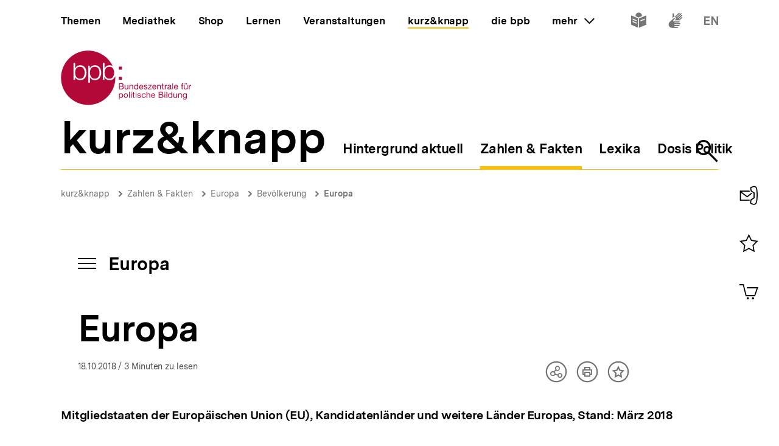

--- FILE ---
content_type: image/svg+xml
request_url: https://www.bpb.de/system/files/datei/EUR_01_01_detail_0.svg
body_size: 391662
content:
<?xml version="1.0" ?>


<svg
	xmlns="http://www.w3.org/2000/svg"
	version="1.1"
	width="940"
	height="580"
	viewBox="0 0 940 580"
>
	<defs>
		<style type="text/css">
			@font-face {
	font-family:'condensed';
	font-weight:400;
	font-style:normal;
	src: url([data-uri]) format('woff');
}
			@font-face {
	font-family:'condensed';
	font-weight:700;
	font-style:normal;
	src: url([data-uri]) format('woff');
}

			svg {
	background:#fff;
	cursor:default;
}
			g.map[class*=group-] g.area path,
g.legend g.area g.label.t_linebox path {
	transition:fill 200ms ease-in;
}

g.map[class*=group-] g.area:hover path,
g.map[class*=group-].hover g.area path,
g.legend g.area:hover g.label.t_linebox path {
	transition-timing-function:ease-out;
}

g.map[class*=group-] g.area:hover path,
g.map[class*=group-].hover g.area path,
g.legend g.area:hover g.label.t_linebox path.lines {
	fill:#961434;
}

g.legend g.area:hover g.label.t_linebox path.arm {
	fill:#ca8999;
}

g.labels g.area g.label {
	visibility:hidden;
	opacity:0.0;
	transition:visibility 0s linear 200ms, opacity 200ms ease-in;
}

g.labels g.area.hover g.label {
	visibility:inherit;
	opacity:1.0;
	transition-delay:0s;
	transition-timing-function:ease-out;
}
			g.annotation-group g.annotation {
	visibility:hidden;
	opacity:0.0;
	transition:visibility 0s linear 200ms, opacity 200ms ease-in;
}

g.annotation-group:hover g.annotation {
	visibility:inherit;
	opacity:1.0;
	transition-delay:0s;
	transition-timing-function:ease-out;
}

g.annotation-group>g.index path.shape {
	transition:fill 200ms ease-in;
}

g.annotation-group:hover>g.index path.shape {
	fill:#961434;
	transition-timing-function:ease-out;
}

g.annotation-group>g.index {
	cursor:pointer;
}
			g.overlay>* {
	visibility:hidden;
	opacity:0.0;
	transition:visibility 0s linear 0.2s, opacity 0.2s ease-in 0s;
}

g.overlay.active>* {
	visibility:inherit;
	opacity:1.0;
	transition-delay:0s;
	transition-timing-function:ease-out;
}

g.overlay.inverse>* {
	visibility:inherit;
	opacity:1.0;
	transition:visibility 0s linear 0s, opacity 0.2s ease-out 0s;
}

g.overlay.inverse.active>* {
	visibility:hidden;
	opacity:0.0;
	transition-delay:0.2s,0s;
	transition-timing-function:ease-in;
}
			g.button,
g.button.toggle.active {
	cursor:pointer;
}

g.button.active {
	cursor:default;
}

g.button>path.shape {
	transition:stroke 200ms ease, fill 200ms ease;
}

g.button:hover>path.shape,
g.button.toggle.active:hover>path.shape {
	stroke:#707070;
}

g.button.active>path.shape {
	stroke:#961434;
	fill:#961434;
}

g.button.toggle.active:hover>path.shape {
	fill:#707070;
}

g.button>text,
g.button>path.text {
	transition:fill 200ms ease;
}

g.button:hover>text,
g.button:hover>path.text {
	fill:#707070;
}

g.button.active>text,
g.button.active>path.text {
	fill:#fff;
}

g.button>path.plus {
	visibility:inherit;
	opacity:1;
	stroke:none;
	transition:visibility 0s linear, opacity 200ms ease, fill 200ms ease;
}

g.button.active>path.plus {
	visibility:hidden;
	opacity:0;
	transition-delay:200ms,0s,0s;
}

g.button>path.plus,
g.button.active>path.plus {
	fill:#961434;
}

g.button:hover>path.plus {
	fill:#707070;
}

g.button>path.minus {
	visibility:hidden;
	opacity:0.0;
	transition:visibility 0s linear 200ms, opacity 200ms ease;
}

g.button>path.minus,
g.button:hover>path.minus,
g.button.active:hover>path.minus {
	stroke:none;
	fill:#fff;
}

g.button.active>path.minus,
g.button.active:hover>path.minus {
	visibility:inherit;
	opacity:1.0;
	transition-delay:0s;
}

			g.labels g.area g.label>path.shape {
				fill:#fff;
				stroke:#961434;
				stroke-width:0.75pt;
			}

			g.labels g.area g.label>text,
			g.labels g.area g.label>path.text {
				fill:#961434;
				font-weight:700;
				font-family:'condensed';
			}
		</style>

		<script type="application/javascript"><![CDATA[
			function getExpr(name) {
	return new RegExp("(?:^|\\s+)" + name + "(?:\\s+|$)");
}

function hasClass(el, name) {
	return String(el.className.baseVal).search(getExpr(name)) !== -1;
}

function addClass(el, name) {
	if (!hasClass(el, name)) el.className.baseVal += ' ' + name;
}

function removeClass(el, name) {
	el.className.baseVal = String(el.className.baseVal).replace(getExpr(name), '');
}
			function forEach(nodes, fn) {
	for (var i = nodes.length - 1; i > -1; i -= 1) {
		try {
			fn(nodes[i]);
		}
		catch (err) {
			if (err.message === forEach.continue) continue;

			throw err;
		}
	}
}

forEach.continue = '_forEach_continue_';
			function select(view, selectors, fn) {
	for (var i = 0, l = selectors.length; i < l; i += 1) {
		var nodes = view.querySelectorAll(selectors[i]);

		forEach(nodes, function(node) {
			fn(node, i);
		});
	}
}
			function classExtract(node, str, handler) {
	if (handler === undefined) handler = classExtractHandle();

	var expr = new RegExp('(?:^|\\s)' + str + '(?:\\s|$)');
	var match = node.className.baseVal.match(expr);

	return handler(match);
}

function classExtractHandle(index, error) {
	if (index === undefined) index = 0;
	if (error === undefined) error = '';

	return function (match) {
		if (match === null || !(index in match)) throw new Error(error);

		return match[index];
	};
}
			function toggleOverlay(e) {
	var _match = function(button, prefix) {
		var match = button.className.baseVal.match(new RegExp('(?:^|\\s)' + prefix + '-(\\d+)(?:\\s|$)'));

		if (match !== null) return match[1];
		else return '';
	};

	var _getOverlays = function(button) {
		var id = _match(button, 'button');

		if (id !== '') return document.querySelectorAll('g.overlay-' + id);
		else return [];
	};

	var _getButtonGroup = function(button) {
		var id = _match(button, 'button-group');

		if (id !== '') return document.querySelectorAll('g.button-group-' + id);
		else return [];
	};

	var _activate = function(button) {
		addClass(button, 'active');

		forEach(_getOverlays(button), function(overlay) {
			addClass(overlay, 'active');
		});
	};

	var _deactivate = function(button) {
		removeClass(button, 'active');

		forEach(_getOverlays(button), function(overlay) {
			removeClass(overlay, 'active');
		});
	};

	var button = e.currentTarget;

	if (!hasClass(button, 'active')) {
		forEach(_getButtonGroup(button), function(button) {
			if (hasClass(button, 'active')) _deactivate(button);
		});

		_activate(button);
	}
	else _deactivate(button);
}

			document.addEventListener('DOMContentLoaded', function(e) {
				var handleAbort = classExtractHandle(1);
				var handleContinue = classExtractHandle(1, forEach.continue);

				forEach(document.querySelectorAll('g.view'), function(view) {
					forEach(view.querySelectorAll('g.overlay'), function(overlay) {
						var id = classExtract(overlay, 'overlay-(\\d+)', handleAbort);

						forEach(overlay.querySelectorAll(':scope>g.map g.area'), function(area) {
							var cc = classExtract(area, 'cc_([a-z]{2})', handleContinue);
							var selection = [ ':scope>g.labels-' + id +' g.area.cc_' + cc ];

							area.addEventListener('mouseenter', function(e) {
								select(view, selection, function(node, index) {
									addClass(node, 'hover');
								});
							});

							area.addEventListener('mouseleave', function(e) {
								select(view, selection, function(node, index) {
									removeClass(node, 'hover');
								});
							});
						});

						forEach(overlay.querySelectorAll(':scope>g.legend g.area'), function(label) {
							var cc = classExtract(label, 'cc_([a-z]{2})', handleContinue);
							var selection = [ ':scope>g.map g.area.cc_' + cc ];

							label.addEventListener('mouseenter', function(e) {
								select(overlay, selection, function(node, index) {
									addClass(node.parentNode, 'hover');
								});
							}, false);

							label.addEventListener('mouseleave', function(e) {
								select(overlay, selection, function(node, index) {
									removeClass(node.parentNode, 'hover');
								});
							}, false);
						});
					});

					forEach(view.querySelectorAll(':scope>g.button-overlay'), function(button) {
						button.addEventListener('click', toggleOverlay, false);
					});
				});
			}, false);
		]]></script>
	</defs>

	<g class="view view-0 active">
		
		
		
		
		<g class="overlay overlay-0 active">
			<g class="map">
							
				
		<g class="area cc_ad i_0 v_0">
					
	<path class="area" d="M287,467L284.63,464.35L283.94,465.24L286,468Z" stroke-width="0.5pt" stroke="#fff" fill="#b1b3b4"/>
	

	</g>

				
		<g class="area cc_am i_1 v_0">
					
	<path class="area" d="M791.23,390.75L791.28,392.17L789.81,392.9L790.67,393.39L776.41,402.65L776.77,403.63L782.26,407.41L782.87,413.38L785.18,415.21L784.82,416.3L794.93,414.05L799.77,415.9L802.25,413.26L805.42,415.45L805.78,414.35L808.59,414.96L811.02,412.16L813.1,414.96L815.9,414.96L816.39,415.21L816.39,416.55L820.65,419.84L822.36,418.13L824.68,417.64L822.6,414.23L821.14,413.62L821.39,413.13L823.21,412.16L819.19,410.33L820.17,407.65L816.14,408.99L810.17,407.69L808.91,406.71L806.88,407.04L807,406.43L809.68,404.97L809.56,401.31L800.05,398.63L801.15,394.36L798.47,394L798.22,392.9L793.84,394.12L793.84,392.05L792.74,392.53Z" stroke-width="0.5pt" stroke="#fff" fill="#b1b3b4"/>
	

	</g>

				
		<g class="area cc_az i_2 v_0">
					
	<path class="area" d="M824.92,362.02L822.48,375.43L814.4,377.5L811.47,375.18L811.15,375.55L805.05,373.23L802.18,374.44L801.8,377.3L800.99,378.52L808.87,381.4L809.84,382.3L810.09,384.61L809.03,385.22L808.3,386.32L807.16,386.93L804.48,386.68L800.17,388.1L798.71,387.7L799.24,386.48L798.83,386.48L797.13,387.17L796.27,386.85L792.74,388.55L791.23,390.75L792.74,392.53L793.84,392.05L793.84,394.12L798.22,392.9L798.47,394L801.15,394.36L800.05,398.63L809.56,401.31L809.68,404.97L807,406.43L806.88,407.04L808.91,406.71L810.17,407.69L816.14,408.99L820.17,407.65L819.19,410.33L823.21,412.16L821.39,413.13L821.14,413.62L822.6,414.23L824.68,417.64L826.02,411.79L827.97,410.08L827.85,407.89L834.31,396.43L840.03,398.26L840.77,398.87L838.94,402.04L842.84,404.11L840.89,408.62L844.18,408.86L846.13,410.21L846.98,409.11L851.25,411.18L852.83,409.11L849.54,403.26L850.03,401.43L848.69,398.02L851.13,397.77L851.25,400.21L852.35,398.63L850.64,393.75L852.47,393.63L849.66,391.31L847.23,379.2L849.3,376.64L849.3,375.06L850.27,374.69L850.76,375.06L851.86,373.72L853.56,372.99L855.64,373.47L849.54,370.79L843.45,372.99L842.59,371.4L840.64,371.28ZM811.75,411.87L811.02,412.16L808.59,414.96L805.78,414.35L805.42,415.45L802.25,413.26L799.77,415.9L801.76,416.79L803.59,418.86L806.15,419.59L807.61,420.69L809.56,420.57L811.75,422.4L820.65,419.84L816.39,416.55L816.39,415.21L815.9,414.96L813.09,414.96Z" stroke-width="0.5pt" stroke="#fff" fill="#b1b3b4"/>
	

	</g>

				
		<g class="area cc_al i_3 v_0">
					
	<path class="area" d="M499.89,462.37L498.81,463.62L497.3,467.32L496.7,467.81L496.74,468.99L496.13,470.69L497.26,474.47L496.86,474.68L497.1,475.12L496.9,475.45L497.31,475.81L497.35,476.38L499.62,476.59L499.99,477.24L499.38,478.37L499.91,479.47L498.32,480.04L499.09,481.18L498.24,483.78L499.87,485.32L499.62,489.71L499.01,491.05L498.89,494.22L498.4,495.07L500.8,497.88L500.96,499.67L498.93,498.61L506.45,504.01L507.42,505.96L508.64,506.33L508.56,508.16L509.01,509.01L513.64,506.45L512.26,504.01L513.39,502.63L516.2,501.53L516.93,496.54L519.73,492.64L518.15,489.67L518.32,489.23L518.27,488.25L516.81,488L515.35,488.61L511.57,482.27L512.18,481.18L510.86,478.99L511.69,478.25L511.4,474.41L511.85,472.81L509.01,467.81L507.59,467.2L506.73,467.32L505.27,464.84L503.93,463.87L503.48,464.11L503.44,464.64L502.47,464.76L502.14,465.17L500.96,465.66L500.23,464.84L500.6,463.23Z" stroke-width="0.5pt" stroke="#fff" fill="#b1b3b4"/>
	

	</g>

				
		<g class="area cc_at i_4 v_0">
					
	<path class="area" d="M380.38,399.86L381.27,399.88L383.06,400.57L383.22,400.48L383.18,400.69L383.42,400.97L383.3,401.94L385.45,403.16L386.76,403.13L386.85,403.18L387.67,402.18L387.79,402.19L388.18,401.99L388.45,401.29L389.1,401.09L389.28,401.14L389.5,401.7L390.2,401.88L389.83,403.16L392.02,403.16L395.95,404.74L397.53,401.46L408.88,399.39L409.68,399.79L408.71,400.42L408.81,402.12L409.94,402.8L409.82,404.13L425.67,407.62L425.67,407.5L433.82,408.72L435.04,409.49L435.4,408.43L437.43,407.22L438.4,405.35L443.84,404.3L445.17,404.82L446.92,403.16L450.89,403.65L450.4,402.51L451.89,400.54L452.84,399.15L455.72,397.45L456,395.78L455.03,395.5L455.51,393.84L455.07,392.91L455.03,391.57L456.85,391.32L457.34,388.73L455.11,388.12L455.11,386.82L456.69,385.97L460.75,386.42L461.31,385.08L460.58,383.78L461.15,382.85L461.36,380.82L457.54,375.75L458.3,371.46L457.54,369.75L456.33,370.24L453.65,368.78L452.03,370.36L440.84,367.2L439.14,367.93L438.89,367.07L437.96,366.75L437.31,366.95L437.19,370.97L435.61,370.85L434.63,374.05L432.04,373.2L431.19,374.29L425.19,372.07L421.33,375.14L420.6,378.67L414.24,382.69L417.16,386.82L416.18,388.89L417.77,392.34L417.28,392.94L414.6,389.74L411.76,390.47L411.03,389.38L408.97,389.5L408.97,388.65L408.48,390.84L402.4,391.24L401.67,392.58L400.09,392.7L399.96,393.67L395.22,394.65L394.98,393.55L394.13,393.07L394.61,392.7L389.83,392.01L389.71,394.16L386.54,396.59L387.03,394.89L386.3,395.26L385.57,394.89L385.57,393.55L384.35,392.34L383.02,392.58L382.77,391.48L380.34,392.58L379.97,392.46L379.97,392.58L380.38,393.31L380.99,393.76L381.19,393.8L380.99,394.44L381.19,395.01L380.62,395.22L380.38,395.78L379.93,396.19L379.73,396.76L379.69,396.78L379.2,397.87L379.49,398.72L379.45,399.41L379,399.69Z" stroke-width="0.5pt" stroke="#fff" fill="#b1b3b4"/>
	

	</g>

				
		<g class="area cc_ba i_5 v_0">
					
	<path class="area" d="M462.81,424.82L461.8,426.37L460.74,426.12L460.3,426.37L459.32,425.92L458.91,426.08L458.47,426.04L457.98,426.45L457.82,426.81L457.86,427.26L456.97,428.44L457.01,428.97L456.68,429.82L453.63,428.52L453.51,428.03L452.38,426.65L451.85,426.81L451.56,426.65L450.1,427.26L450.22,428.52L449.7,429.49L450.02,430.18L450.3,430.39L450.14,432.09L450.59,432.79L449.94,433.19L451.24,434.9L451.44,434.57L451.85,434.29L452.34,434.9L452.62,434.86L453.51,435.67L453.72,436.73L453.47,436.77L453.55,437.17L454.33,437.54L455.02,438.35L455.06,439.29L455.46,439.53L455.02,439.78L455.06,440.02L455.54,440.22L455.91,440.18L456.24,442.46L457.37,443.55L457.54,444L459,444.61L459.04,445.26L459.81,445.26L469.72,453.55L469.4,454.36L470.5,456.27L471.63,456.92L471.75,457.69L474.4,458.87L475.41,460.7L474.84,460.9L474.44,461.27L473.79,461.43L473.62,461.39L474.88,461.88L475.13,461.51L476.47,461.84L476.75,461.43L477.28,461.84L477.36,462.2L477.89,462.69L477.81,463.02L478.34,463.06L478.94,463.38L479.19,463.67L480.53,464.27L480.49,464.6L481.38,465.01L481.95,465.57L481.99,465.57L482.48,465.78L483.37,465.41L484.63,466.14L484.67,466.35L485.45,465.82L485.28,465.57L485.45,465.74L486.05,465.82L485.65,464.84L486.1,464.44L485.85,463.83L485.28,463.26L484.88,461.35L485.49,460.94L485.24,460.05L485.73,458.59L486.83,458.79L487.27,458.18L486.74,456.23L487.19,455.29L486.83,454.56L487.96,453.75L488.13,453.22L488.98,452.98L489.55,453.43L489.83,454.08L490.48,453.95L491.09,453.26L490.07,451.47L489.3,451.35L488.69,450.66L489.18,450.09L489.51,450.01L490.32,450.26L491.58,449.89L492.02,449.93L492.63,448.96L494.05,448.18L494.42,448.67L495.35,448.63L495.31,447.78L495.8,447.01L494.46,445.58L492.71,444.97L491.33,442.21L491.78,442.09L494.09,442.46L494.99,442.05L495.52,441.28L494.01,440.26L493.69,439.73L493.24,439.73L492.51,439.25L491.98,438.27L489.91,437.9L489.02,436.44L489.38,435.51L489.02,434.08L489.63,433.48L489.67,432.91L490.93,430.18L491.01,428.03L489.63,427.79L485.04,428.97L484.02,428.07L484.22,427.87L483.57,427.02L483.41,426.49L482.39,425.96L480.36,426.2L479.84,425.68L478.7,425.84L477.85,425.47L477.68,426.04L477.28,426.49L476.63,426.49L476.02,426.16L476.06,425.84L475.69,425.64L475.41,425.76L475,425.64L474.76,426.2L474.43,426.45L474.27,426.98L473.14,427.22L471.31,426.29L470.66,426.73L470.37,426.61L468.95,426.61L468.83,426.12L468.18,426.49L467.53,426.37L466.88,425.84L466.72,426.29L465.95,426.57L464.48,425.96L464.12,425.55L462.98,425.39ZM471.87,459.64L471.87,459.68L471.95,459.76L471.91,459.64ZM472.32,459.97L472.28,460.01L472.36,460.05L472.36,460.01Z" stroke-width="0.5pt" stroke="#fff" fill="#b1b3b4"/>
	

	</g>

				
		<g class="area cc_be i_6 v_0">
					
	<path class="area" d="M332.61,326.9L332.05,327.6L332.03,327.36L331.13,328.14L330.7,328.15L330.22,327.88L330.29,327.54L329.93,327.73L329.77,327.92L329.24,328.05L328.88,327.94L328.89,329.1L328.86,329.11L328.86,329.1L328.31,329.02L328.11,328.65L327.55,328.73L327.67,329L327.69,329.65L327.28,329.03L325.96,330.21L325.5,330.35L325.01,330.31L324.44,330.74L322.55,330.81L322.55,330.81L322.54,330.8L322.54,329.95L320.15,329.32L320.02,329.38L319.94,329.5L319.91,329.83L318.76,329.58L318.75,329.58L318.33,327.86L309.63,331.79L309.83,335.45L310.41,336.55L310.6,336.57L312.71,338.76L313.43,337.95L315.3,337.46L316.07,338.81L316.26,340.92L316.86,342.18L318.84,341.94L318.81,342.58L319.93,342.98L320.1,343.43L319.99,344.47L320.37,345.64L321.38,345.08L322.81,345.44L323.89,345.12L323.95,345.13L325.04,346.86L325.36,346.76L324.5,348.38L325.36,349.23L324.38,350.81L327.83,351.8L330.19,351.4L330.23,350.31L331.76,349.05L332.24,349.19L331.19,351.58L331.94,352.4L331.45,354.23L333.73,355.09L334.42,355.89L334.76,356.03L335.11,356.42L335.84,356.18L336.33,356.79L335.84,357.28L337.06,357.64L337.55,359.47L340.71,359.23L341.21,358.79L341.5,358.88L342.21,356.93L342.16,356.23L340.88,354.45L341.26,353.49L341.12,352.92L343.89,349L344.42,349.38L344.91,349.38L345.03,349.74L345.83,349.23L345.83,348.75L346.04,348.19L347.62,347.18L347.7,344.48L346.32,343.86L346.69,341.77L344.57,339.88L343.4,339.81L342.93,339.57L340.91,339.43L341.13,338.86L340.75,338.45L340.7,337.6L341.24,337.38L341.18,337.3L341.92,336.53L341.43,336.17L341.96,335.62L341.8,335.27L343.02,333.36L342.73,333.06L342.22,333.29L342.17,332.75L341.11,332.73L341.05,332.47L340.1,331.99L340.13,331.32L340.13,331.32L339.57,330.65L338.86,331.2L337.12,331.08L337.2,330.58L336.93,330.17L336.28,330.31L335.71,328.83L336,328.29L335.74,327.62L335.17,327.52L334.97,328.18L334.07,328.84L334.06,328.65L332.64,328.16L333.16,328.2L333.43,327.74L333.14,327.13Z" stroke-width="0.5pt" stroke="#fff" fill="#b1b3b4"/>
	

	</g>

				
		<g class="area cc_bg i_7 v_0">
					
	<path class="area" d="M581.92,422.75L579.16,423L570.75,427.13L564.7,435.1L552.14,435.83L550.68,437.15L533.9,438.55L533.78,435.87L534.8,434.41L530.22,432.94L529.8,435.18L529.07,435.59L528.62,436.2L527.69,436.6L527.77,440.1L530.7,444.85L533.09,445.78L535.33,447.9L536.67,448.34L534.31,453.75L533.34,453.91L531.35,455.33L532.08,456.43L531.95,459.32L532.28,459.36L533.42,460.62L532.56,463.18L531.7,463.86L534.13,466.03L538.62,467.77L540.44,471.22L540.49,471.22L540.49,471.34L540.53,471.38L539.96,473.38L540.65,477.32L543.49,476.87L544.14,475.69L552.63,473.25L553.4,471.63L554.5,471.75L555.68,470.94L557.1,471.06L558.65,470.33L559.82,472.08L561.33,472.16L562.38,472.97L562.71,472.16L563.76,471.99L567.79,473.05L568.23,473.5L571.08,472.4L571.56,471.79L573.23,471.63L574.61,470.81L575.51,471.1L577.94,469.72L578.31,468.78L577.41,466.1L577.9,463.5L579.49,463.5L581.92,460.94L582.41,458.38L584.97,458.01L587.04,455.7L593.5,457.04L593.62,456.55L596.18,454.72L598.62,454.48L597.77,453.26L594.35,451.07L594.6,450.21L590.09,448.39L592.16,446.68L591.79,445.7L592.77,444.61L592.4,444.24L594.48,443.63L593.38,436.2L592.65,435.83L593.87,434.98L594.07,432.5L594.35,432.09L596.22,431.32L597.93,431.4L598.54,430.95L599.19,429.61L598.29,425.35L596.92,425.92L591.22,425.23L590.82,424.37L590.45,424.05L590.21,423.19L589.84,422.87L589.07,423.76L587.73,424.21L586.75,423.07L586.47,422.95L586.43,423.28L585.78,423.68L584.24,423.97L582.49,423.44Z" stroke-width="0.5pt" stroke="#fff" fill="#b1b3b4"/>
	

	</g>

				
		<g class="area cc_by i_8 v_0">
					
	<path class="area" d="M564.85,232.74L561.04,233.73L558.48,237.39L556.65,233.37L551.05,234.95L549.34,233.25L544.83,233.37L542.27,236.05L541.42,240.07L539.11,240.07L538.74,241.05L537.28,240.32L533.43,243.92L533.13,249.58L536.55,250.19L535.57,250.92L535.57,252.63L532.4,253.12L531.91,255.92L528.75,259.7L529.84,263.11L528.75,267.13L531.43,269.57L528.87,269.94L529.35,268.96L525.94,269.21L525.33,271.52L522.65,272.38L523.26,274.45L521.31,274.57L519.73,276.76L517.17,275.91L511.2,277.37L519.12,296.06L513.76,305.33L514.49,304.96L517.78,306.18L518.06,315.04L518.18,315.04L519.81,313.41L521.31,313.25L521.76,313.98L525.17,308.42L541.3,304.27L542.92,305.04L552.19,304.19L553.81,305.65L554.18,306.43L557.18,305.37L558.85,307.24L559.62,306.59L559.9,304.92L562.22,304.8L563.24,303.38L564.7,304.76L566.77,303.7L568.64,305.37L569.17,303.46L572.17,301.18L574.94,304.43L577.66,301.79L579.08,302.44L582.98,300.53L585.31,302.87L587.79,301.82L585.73,297.95L588.22,288.79L590.17,288.83L591.51,287.33L595.41,286.23L595.21,285.34L592.65,283.63L592.89,282.78L591.55,280.71L592.16,279.85L590.09,278.03L590.82,277.13L586.43,273.84L586.68,270.55L594.11,270.18L596.3,266.04L595.94,265.92L598.01,264.33L597.52,262.5L594.11,261.41L593.62,259.34L587.17,260.31L586.56,255.92L581.19,254.83L577.66,251.53L577.9,249.1L573.64,247.63L574.61,243.12L571.45,239.59L571.2,234.96L569.74,235.44Z" stroke-width="0.5pt" stroke="#fff" fill="#b1b3b4"/>
	

	</g>

				
		<g class="area cc_ch i_9 v_0">
					
	<path class="area" d="M380.38,399.88L379,399.72L379.45,399.43L379.49,398.74L379.2,397.89L379.93,396.19L380.38,395.78L380.62,395.22L381.19,395.01L380.99,394.44L381.19,393.8L380.99,393.76L380.38,393.31L379.97,392.58L379.97,392.42L376.81,390.35L372.68,390.59L372.21,390.03L372.35,389.71L371.51,389.39L371.57,390.12L370.66,389.78L370.95,389.44L370.99,388.97L370.64,388.84L370.06,388.19L369.82,388.86L369.38,388.09L369.18,387.97L369.17,388.4L368.31,388.55L367.42,389.87L367.9,390.61L369.41,390.3L369.42,391.13L369.03,391.29L368.72,390.87L367.85,391.32L368.15,391.66L366.59,391.8L365.84,390.99L365.36,390.97L364.97,391.4L362.94,392.05L362.34,391.48L360.31,391.97L359.57,391.76L359.59,391.72L360.03,391.54L359.85,391.2L360.12,391.09L359.54,391.08L358.78,391.82L358.17,391.72L357.84,392.22L357.97,392.4L357.57,392.9L357.14,392.51L356.89,392.75L357.29,393.15L356.74,393.72L355.95,393.45L354.63,393.51L354.53,393.05L354.53,393.04L353.81,392.43L352.48,392.44L352.1,392.89L352.2,393.15L351.95,393.15L350.82,394.73L352.81,394.73L351.6,395.52L351.45,396.61L350.22,397.85L349.73,397.92L348.51,399.64L345.63,401.05L346.03,401.97L345.57,403.01L345.8,403.32L341.65,406.45L342.19,407.05L341.1,408.2L341.39,408.54L341.09,408.81L341.11,408.86L342.22,409.8L341.5,410.66L341.79,411.7L340.27,411.78L339.47,413.24L341.98,413.01L343.48,412.15L343.51,411.66L342.93,411L343.16,410.34L349.24,409.37L348.87,410.59L349.72,412.05L348.87,413.91L349.97,414.15L349.72,415.49L350.45,415.25L351.59,417.44L351.6,417.43L352.66,418.27L357.39,416.4L358.66,416.91L358.83,417.11L359.11,417.27L360.53,417.43L360.85,416.58L362.07,416.45L362.2,416.07L362.17,415.24L362.33,414.98L364.18,414.04L364.18,414.04L364.24,413.89L364.23,413.7L363.4,412.72L363.39,412.55L365.89,410.49L365.82,410.46L365.7,409.79L367.23,409.36L367.53,409.39L367.41,412.92L371.58,415.37L371.94,415.86L371.38,416.58L372.11,417.22L372.53,419.38L373.14,419.67L373.45,419.54L373.81,419.08L373.32,416.57L373.98,415.65L374.09,414.86L375.03,414.19L377.19,408.76L377.79,409.51L378.21,409.12L378.53,409.94L378.25,410.75L378.86,411.05L379.63,412.13L380.8,412.05L381.21,412.35L381.59,411.9L381.27,411.58L381.65,411.26L382.04,411.58L383.41,410.85L384.33,411.03L384.55,411.45L384.33,411.68L384.57,412.12L385.01,412.46L385.15,413.12L385.6,413.31L386.4,413.12L385.9,411.21L386.35,410.76L386.36,410.27L385.29,410.1L385.32,410.07L385.32,407.69L385.34,407.68L386.17,407.01L387.42,407.13L387.42,407.77L388.43,408.34L388.75,408.07L389.89,408.34L390.29,407.06L389.87,406.71L389.35,406.68L388.86,406.1L389.84,403.17L389.87,403.18L389.87,403.17L389.83,403.17L390.2,401.88L389.5,401.7L389.28,401.14L389.1,401.1L388.45,401.3L388.18,401.99L387.79,402.19L387.67,402.18L386.85,403.18L386.76,403.13L385.45,403.16L383.3,401.95L383.42,400.98L383.18,400.69L383.22,400.49L383.06,400.57L381.27,399.88L380.38,399.88Z" stroke-width="0.5pt" stroke="#fff" fill="#b1b3b4"/>
	

	</g>

				
		<g class="area cc_cy i_10 v_0">
					
	<path class="area" d="M703.11,528.01L696.53,536.91L700.31,540.94L698.48,541.06L697.38,542.16L694.82,542.77L694.58,545.08L688.36,549.35L688.36,551.3L686.04,550.33L684.09,551.55L679.58,551.06L676.65,546.18L678.24,546.79L679.82,544.11L683.85,543.01L684.21,540.94L683.48,538.99L691.89,537.4Z" stroke-width="0.5pt" stroke="#fff" fill="#b1b3b4"/>
	

	</g>

				
		<g class="area cc_cz i_11 v_0">
					
	<path class="area" d="M427.8,335.68L429.26,337.14L424.26,339.33L424.02,340.19L420.97,340.55L420,342.5L419.14,342.01L417.15,344.21L415.69,344.33L415.32,345.67L413.13,345.18L408.62,349.94L407.89,348.35L406.67,347.46L406.71,348.27L406.43,348.43L407.56,349.82L407.56,350.55L411.06,353.88L409.6,356.32L412.52,361.52L413.82,362.33L413.66,362.9L416.42,363.51L425.19,372.07L431.21,374.24L432.06,373.14L434.62,373.99L435.6,370.82L437.18,370.94L437.3,366.92L438.89,367.04L439.13,367.9L440.84,367.17L452.05,370.34L453.63,368.75L456.31,370.21L457.53,369.73L458.3,371.46L467.89,365.46L468.01,364.12L469.6,363.39L470.57,359.49L476.67,354.98L476.06,352.62L474.11,352.13L472.77,348.96L467.89,347.74L467.4,347.26L465.82,348.72L464.97,348.35L464.36,347.01L462.65,346.16L463.75,343.6L463.38,343.6L463.14,344.45L459.97,344.57L454.97,342.62L456.8,345.67L454.61,346.65L453.88,348.11L448.15,343.48L449.24,339.7L445.95,340.79L445.59,339.45L444.25,339.82L443.64,338.48L438.52,337.02L436.81,334.82L433.52,337.5L432.59,338.03L431.81,337.26L431.65,336.45L431.25,336.65L431.18,336.01L430.27,335.23L429.99,335.19L429.76,335.01L429.31,335.18L428.54,334.63Z" stroke-width="0.5pt" stroke="#fff" fill="#b1b3b4"/>
	

	</g>

				
		<g class="area cc_dk i_12 v_0">
					
	<path class="area" d="M389.76,229.4L387,231.39L384.23,232L379.6,238.46L372.73,239.15L369.4,245.37L369.69,244.6L370.62,246.1L371.92,245.82L371.8,244.35L373.75,241.79L377.28,240.53L378.14,241.31L382.69,239.64L387.2,241.43L388.86,238.01L389.19,233.79L388.25,231.43ZM383.01,240.21L382.04,240.45L380.94,242.16L381.06,241.06L378.75,241.39L377.57,243.01L377.81,243.7L377.49,244.52L378.18,244.96L377.45,246.34L378.55,246.14L378.47,248.01L378.83,248.46L377.57,246.99L376.39,248.05L377.17,246.14L377.17,245.08L375.58,244.56L373.31,246.91L373.51,249.23L372.61,248.9L371.92,247.97L369.89,247.69L369.32,245.57L367.94,255.53L368.27,256.67L369.12,255.12L369.89,256.62L369.2,259.14L369.28,258.29L368.83,258.37L367.49,263.82L369.24,263.82L370.58,265.08L369.89,265.48L369.97,266.21L370.86,267.31L370.66,266.01L370.78,265.6L371.11,265.44L372.16,265.81L372.04,274.34L379.48,275.68L381.19,273.85L382.36,274.83L382.53,273.98L382.69,273.85L385.17,274.34L384.48,272.63L383.18,271.66L381.59,271.37L381.59,272.07L382.65,272.27L382.53,273.49L380.98,271.86L379.64,271.9L380.41,271.5L380.05,270.48L382,268.77L381.02,266.01L381.51,265.04L380.21,264.83L382.2,263.94L383.42,262.6L380.58,261.66L383.05,261.91L385.21,261.22L385.17,260.12L383.74,259.63L385.17,259.14L385.78,259.79L386.1,259.87L387.52,253.21L388.74,252.8L387.69,253.82L388.9,254.02L389.11,254.88L389.88,255.49L389.51,254.39L390,253.41L390.53,253.62L391.22,253.13L392.56,251.18L392.89,249.8L391.22,248.38L388.86,248.74L387.48,247.4L387.69,246.63L387.16,245.86L387.4,245.65L387.12,241.67L384.48,240.21L384.15,240.37ZM375.09,241.79L374.56,242.4L373.34,242.85L372.98,243.5L372.98,243.99L372.69,244.31L372.12,244.43L371.88,245.08L372.33,245.21L372.82,245.86L373.42,246.22L374.56,245L374.85,244.07L374.72,243.05L375.17,243.17L375.21,241.96ZM386.39,245.69L387.08,245.86L386.1,245.73ZM405.12,254.8L401.42,257.19L401.58,257.6L402.44,257.4L402.96,258L402.64,261.46L403.41,260.44L402.52,257.88L401.99,258.29L402.4,259.18L401.38,259.75L400.89,260.36L401.46,260.64L401.38,261.58L401.05,261.3L400.16,261.17L400.2,260.97L400.61,260.4L400,260.04L400.45,259.71L399.88,258.57L400.32,258.41L400.61,258.17L400.89,257.52L400.89,257.19L399.71,257.68L396.26,256.99L398.45,258.08L398.13,259.1L396.06,260.81L393.74,261.3L396.1,266.33L395.2,266.98L396.63,269.38L398.33,269.14L399.8,269.58L400.4,269.5L401.42,271.53L399.71,271.13L403.45,273L404.47,271.98L404.51,271.05L404.06,270.27L404.1,269.79L407.11,268L406.66,266.25L404.83,264.22L407.19,262.59L407.44,263.12L408.29,263.45L408.74,262.51L407.64,258.69L408.09,256.26L407.39,255.48ZM389.92,262.6L389.72,263.53L390.25,264.43L389.56,265.4L388.54,265.77L389.23,264.47L389.19,264.1L387.28,262.8L383.79,264.43L383.26,263.65L381.79,264.67L384.64,270.52L385.41,269.42L385.9,271.09L386.79,271.01L389.27,272.02L391.83,268.25L390.41,263.21ZM427.67,267.96L427.38,268.24L426.94,269.54L427.06,269.83L427.06,270.44L426.9,270.68L426.81,271.17L427.06,271.29L427.46,271.74L429.29,272.59L429.94,272.59L430.23,272.87L430.51,272.71L431.04,270.6L430.71,270.27L430.31,270.19L429.29,269.26L429.13,269.42L428.76,269.22L428.6,268.97L428.11,268.73ZM393.54,270.15L391.22,274.62L390.73,275.03L391.3,276.69L392.2,275.6L393.58,271.37ZM405.04,271.45L405,271.66L405.56,272.35L404.35,272.96L404.18,273.69L405,274.18L405.73,273.24L407.43,273.04L407.76,272.06ZM400.93,273L400.69,273.24L400.89,274.34L400.93,274.38L400.97,274.5L401.46,274.91L401.5,275.36L401.95,275.8L402.19,277.31L402.07,277.51L402.88,279.17L404.27,274.14L401.95,273.2L401.42,273.37ZM395.65,273.12L394.35,276.21L398.21,278.4L401.91,277.63L401.62,276.94L401.99,276.17L400.93,274.79L400.85,274.46L400.73,274.34L400.36,274.22L399.88,273.81L399.84,273.81L400.08,274.42L399.19,274.74L399.51,275.19L398.74,275.03L397.36,273.53Z" stroke-width="0.5pt" stroke="#fff" fill="#b1b3b4"/>
	

	</g>

				
		<g class="area cc_de i_13 v_0">
					
	<path class="area" d="M372.06,274.35L372.55,277.03L374.42,279.35L373.85,280.52L374.21,281.34L375.31,280.44L375.6,280.85L371.94,282.43L372.55,283.16L371.57,283.25L374.21,284.51L374.91,283.73L375.11,283.77L373.77,286.62L374.3,286.7L375.11,287.51L374.7,288.2L373.85,288.2L374.38,289.63L377.26,290.64L383.52,296.12L379.78,293.81L377.87,291.17L372.79,291.21L372.19,290.36L370.97,296L368.04,295.27L368.45,297.75L367.15,297.42L366.42,296.86L366.98,295.35L366.09,293.4L365.48,293.16L358.45,293.77L357.07,295.19L357.52,295.8L357.15,296.08L356.67,295.92L356.18,298.89L358.17,299.17L358.41,300.47L355.85,310.22L353.42,309.86L352.81,310.1L353.17,311.2L352.44,311.44L352.47,312.35L352.37,312.56L354.85,313.55L355.02,313.28L355.08,313.29L355.3,313.04L355.98,314.25L355.7,316.42L355.53,316.74L354.06,317.99L353.9,318.29L352.63,318.86L352.62,318.87L352.73,319.93L353.42,320.54L353.41,320.83L352.38,321.88L352.24,321.72L348.91,322.66L346.83,321.56L346.83,322.29L344.76,322.54L344.69,322.94L345.02,323.52L344.62,323.92L345.39,324.27L345.3,324.81L346.07,325.5L345.94,326.01L346.83,330.09L345.25,332.41L346.22,333.26L343.91,335.33L343.59,334.91L345.13,338.01L344.05,338.93L344.57,339.87L346.68,341.76L346.32,343.85L347.7,344.48L347.62,347.17L346.04,348.19L345.83,348.74L345.83,349.22L345.02,349.73L345.05,349.82L345.2,351.83L346.65,354.1L348.5,355.16L348.49,355.95L346.63,360.31L346.83,360.6L348.18,360.97L350.98,365.6L353.66,365.48L353.54,366.57L358.29,365.84L358.78,367.31L366.09,369.38L361.34,375.11L360.73,379.37L359.02,382.18L358.66,384L359.65,385.21L358.38,388.23L358.38,389.23L358.15,389.86L358.96,391.6L358.99,391.61L359.54,391.07L360.12,391.08L359.85,391.19L360.03,391.53L359.59,391.71L359.57,391.75L360.31,391.96L362.35,391.48L362.94,392.04L364.97,391.39L365.36,390.96L365.84,390.99L366.59,391.79L368.15,391.65L367.85,391.31L368.72,390.86L369.04,391.28L369.42,391.12L369.41,390.29L367.9,390.6L367.42,389.86L368.32,388.53L369.17,388.39L369.38,388.08L369.82,388.85L370.06,388.18L370.64,388.83L370.99,388.96L370.95,389.43L370.66,389.77L371.57,390.11L371.51,389.38L372.35,389.7L372.22,390.01L372.67,390.59L376.81,390.34L380.35,392.54L382.79,391.44L383.03,392.54L384.37,392.29L385.59,393.51L385.59,394.85L386.32,395.22L387.05,394.85L386.56,396.56L389.73,394.12L389.86,391.97L394.6,392.66L394.12,393.03L394.97,393.51L395.22,394.61L399.97,393.63L400.09,392.66L401.67,392.54L402.41,391.19L408.5,390.83L408.99,388.63L408.99,389.49L411.06,389.37L411.79,390.46L414.59,389.73L417.27,392.9L417.76,392.29L416.18,388.88L417.15,386.81L414.23,382.66L420.6,378.64L421.33,375.1L425.19,372.06L416.42,363.52L413.61,362.95L413.82,362.35L412.52,361.53L409.59,356.33L411.06,353.89L407.56,350.56L407.56,349.83L406.43,348.45L406.71,348.29L406.67,347.48L407.89,348.37L408.62,349.95L413.13,345.2L415.32,345.69L415.69,344.35L417.15,344.22L419.14,342.03L419.99,342.52L420.97,340.57L424.01,340.2L424.26,339.35L429.26,337.16L427.79,335.69L428.48,334.64L429.31,335.21L429.76,335.01L429.99,335.21L430.27,335.25L431.18,336.01L431.24,336.67L431.65,336.47L431.69,337.2L432.59,338.05L433.52,337.49L434.98,330.01L433.76,327.53L431.69,326.55L431.94,324.73L430.47,321.92L431.69,318.26L430.96,317.78L430.96,315.7L429.5,314.12L429.86,310.34L424.75,306.44L427.43,299.25L425.32,291.69L423.45,291.77L421.62,290.47L421.94,290.39L422.27,290.02L422.31,290.35L423.12,289.82L424.83,289.86L424.75,289.3L424.62,289.09L424.91,288.89L422.47,287.06L423.08,288.04L422.92,288.56L422.23,288L421.91,288.49L422.03,289.75L421.3,290.07L420.53,287.76L421.74,286.66L420.24,285.73L417.64,286.7L415.45,284.51L413.86,283.78L413.01,281.34L412.85,281.3L412.81,281.38L412.2,281.71L411.83,282.44L411.26,282.52L410.94,282.19L409.96,281.95L409.19,282.6L408.7,282.44L408.09,283.53L407.53,283.94L408.01,284.39L407.4,284.35L407.16,283.82L407.81,282.35L408.91,282.15L409.23,281.87L412.15,281.46L412.4,281.14L408.25,280.73L406.67,283.78L404.88,285.4L400.45,286.34L398.38,290.36L395.82,288.53L393.18,289.47L392.25,288.73L392.66,287.47L395.05,285.61L395.26,282.48L394.08,282.6L391.96,283.86L387.78,281.79L386.07,283.78L386.56,281.46L383.39,281.5L384.98,280.12L384.98,278.17L384.12,278.17L384.61,277.64L384.85,277.64L384.37,276.55L383.35,276.55L380.83,274.96L379.61,276.06L379.49,275.69ZM416.46,277.11L415.04,277.6L415,278.09L415.65,278.9L416.14,278.41L417.28,279.14L417.56,279.63L417.32,280.28L416.83,280.04L416.75,279.55L416.5,279.51L416.26,279.14L415.86,279.02L415.73,279.55L415.49,279.39L414.48,279.39L414.43,279.75L415.08,280.12L415.29,280.48L414.48,281.13L415.12,281.7L415,282.19L414.15,282.39L414.47,283.21L416.87,284.43L416.95,283.29L418.82,282.39L419.31,283.13L419.92,283.17L419.71,281.99L418.33,280.73L419.14,279.39L416.42,278.17L416.71,277.6ZM394.97,280.12L394.24,281.5L395.1,281.83L395.7,282.35L396.68,282.15L396.96,281.7L395.3,280.12ZM414.64,280.24L414.07,280.81L414.96,280.65L414.84,280.32Z" stroke-width="0.5pt" stroke="#fff" fill="#b1b3b4"/>
	

	</g>

				
		<g class="area cc_ee i_14 v_0">
					
	<path class="area" d="M529.86,182.02L528.64,183.49L514.13,184.1L513.03,183.61L512.06,184.95L510.72,183.61L510.84,185.19L510.64,185.52L509.91,184.99L509.99,186.05L510.11,186.17L508.4,187.27L507.14,187.18L506.98,187.63L505.07,187.63L503.85,186.78L504.13,188.57L504.46,189.01L500.72,190.03L499.01,191.33L499.18,192.71L494.46,195.39L495.03,198.56L496.25,198.72L495.52,200.76L497.63,202.06L496.82,203.93L500.56,208.07L502.83,209.04L503.89,207.01L506.08,206.4L506.41,206.77L505.8,207.99L506.29,210.91L505.56,214.2L505.8,214.33L511.69,209.69L513.4,209.94L513.28,209.69L513.28,209.09L516.45,211.16L517.54,210.55L518.15,211.52L520.35,211.28L520.47,212.38L525.71,215.55L528.15,212.99L532.41,213.64L532.17,210.95L533.15,210.34L532.78,209.61L532.78,208.76L533.27,208.44L533.71,208.56L534.2,208.52L534.41,208.03L534.2,207.38L533.27,207.13L532.94,206.89L532.74,206L532.13,206.04L531.89,205.02L530.22,202.83L530.14,200.76L527.09,194.17L528.76,191.13L528.88,191.13L529.49,190.19L529.61,187.47L529.65,187.39L529.53,186.45L530.06,185.72L531.16,185.15L531.6,183.69ZM493.69,198.03L492.03,199.01L493.94,198.32ZM487.68,198.52L487.4,198.6L486.67,199.74L486.42,201.04L484.63,201.57L483.94,202.42L486.62,202.34L487.56,204.41L492.11,201.65L490.49,199.86L488.21,199.09ZM493.65,203.93L493.94,205.75L495.93,205.35ZM491.54,205.27L490.12,206.12L488.66,206.24L485.77,209.33L483.9,209.17L484.59,210.14L484.55,211.28L484.02,212.54L487.19,214.49L486.54,215.3L486.05,217.45L487.52,216.72L487.72,213.31L489.47,212.13L491.26,212.09L493.65,208.76L495.28,207.78L495.64,207.3Z" stroke-width="0.5pt" stroke="#fff" fill="#b1b3b4"/>
	

	</g>

				
		<g class="area cc_es i_15 v_0">
					
	<path class="area" d="M178.09,426.61L172.85,429.37L173.58,433.22L172.21,432L162.07,432.29L161.58,432.78L162.92,433.02L160.12,436.42L161.46,439.71L163.28,439.79L161.14,442.59L161.26,443.89L163.37,442.39L164.26,442.47L163.77,442.87L163.41,444.49L162.19,444.25L163.16,445.59L165.39,445.59L162.8,446.56L163.16,448.02L165.39,447.05L165.03,447.66L162.07,449.12L162.19,449.97L161.34,449.73L162.43,452.52L169.53,451.31L169.29,452.16L170.26,452.4L168.92,456.42L172.08,455.32L171.96,456.42L174.27,456.42L175.49,457.02L175,457.63L180.48,457.88L180.48,456.78L187.57,458.73L187.57,463.75L190.86,466.07L182.1,472.51L180.35,472.39L181.45,475.35L180.23,480.82L179.5,481.43L179.99,483.01L176.46,485.93L176.95,490.68L172.08,492.54L168.56,491.69L170.62,495.7L170.5,500.08L173.3,502.88L166.49,511.68L167.34,511.92L168.8,516.3L170.99,516.3L166.25,518.98L161.83,530.82L166.12,531.43L167.83,532.64L168.31,532.28L168.31,532.52L172.94,537.63L173.46,539.82L172.45,540.87L174.31,543.18L173.54,543.87L173.75,544.4L173.67,544.36L175.98,550.44L177.44,550.81L178.65,552.75L180.23,553.61L180.96,554.62L183.32,552.63L184.65,552.88L187.69,549.23L194.75,549.35L198.28,546.55L208.41,548.01L210.6,549.23L215.23,548.98L220.01,550.81L221.96,549.35L227.55,551.54L235.26,542.42L243.04,540.47L244.87,541.2L247.54,540.59L245.84,538.4L249.12,534.83L249.25,532.28L251.11,531.67L251.6,529.6L252.81,529.6L253.42,528.02L256.34,527.05L257.19,527.17L257.68,526.2L261.45,524.62L257.68,520.8L256.22,511.56L269.52,495.71L273.53,494.37L271.47,492.79L273.78,490.31L303.3,478.88L303.05,473.49L305.49,472.15L304.63,470.2L298.15,469.84L297.78,471.17L293.28,469.11L290.36,469.84L289.27,468.38L287,467L286,468L283.94,465.24L283.02,463.39L280.59,462.9L275.97,459.86L275.12,462.42L271.47,461.44L270.74,462.17L268.91,461.08L266.97,461.57L265.1,459.21L260.24,458.73L258.78,455.81L252.82,453.62L252.82,452.52L251.11,453.37L251.96,449.97L250.26,449.12L250.02,449.6L247.91,447.66L240.61,447.54L238.91,445.95L237.93,445.95L236.64,445.39L236.43,444.74L233.8,444.49L233.76,444.41L233.07,444.86L233.07,445.95L228.41,443.12L228.65,442.63L228.32,442.18L224.59,442.39L223.01,441.7L222.93,441.29L222.45,442.02L207.44,437.28L206.1,437.52L206.35,436.79L203.43,436.18L201.73,433.87L198.93,434.85L188.91,432.53L188.43,432.78L185.34,431.76L181.33,427.14L178.77,428.76L178.9,426.78ZM308.24,508.4L306.66,508.56L305.89,509.74L309.87,512.41L311.49,511.44L310.31,509.25ZM298.59,509.25L288.34,513.59L289.02,515.98L292.03,515.29L292.39,518.29L296.45,519.95L301.19,514.44L300.09,512.21L298.19,512.7L298.39,510.87L297.62,510.51L298.47,509.9ZM276.98,520.2L274.39,521.29L274.06,522.26L273.21,522.91L273.78,524.17L275.24,524.37L277.75,520.81ZM214.46,572.91L214.38,573.27L214.62,572.91Z" stroke-width="0.5pt" stroke="#fff" fill="#b1b3b4"/>
	

	</g>

				
		<g class="area cc_fi i_16 v_0">
					
	<path class="area" d="M482.15,18.47L482.15,18.71L478.13,22.61L474.96,22.86L474.84,24.32L473.38,27.13L475.2,37.85L473.25,40.53L472.64,44.8L471.91,46.02L470.09,44.56L464.85,43.22L464.36,45.17L457.17,46.75L456.68,46.38L456.19,44.68L451.07,38.58L448.01,41.13L447.2,43.88L447.78,45.29L462.53,53.25L463.14,54.96L463.99,54.59L466.92,57.52L467.04,64.59L466.92,64.71L469.23,65.44L468.99,69.58L472.89,74.82L472.04,81.53L477.56,90.51L479.55,90.47L481.06,92.54L482.84,92.54L483.9,93.15L485.36,93.27L486.34,99.44L488.57,101.96L486.82,102.53L488.04,104.32L485.81,103.14L484.59,104.2L484.47,105.3L483.49,105.17L478.9,117.89L479.51,119.27L479.47,119.48L477.93,119.39L478.17,121.34L476.18,122.85L474.76,126.67L473.33,125.57L472.93,129.59L471.95,129.47L472.85,130.61L471.51,130.4L471.18,130.53L473.29,132.44L470.65,135.12L469.64,133.98L467.52,134.75L469.19,137.56L469.07,137.84L467.81,137.19L467.48,137.72L467.57,139.59L465.94,141.78L467.16,147.51L467.65,147.14L468.01,148.49L468.13,147.39L468.74,148.12L468.99,153.97L471.3,157.67L472.4,157.99L471.91,158.11L473.74,161.08L471.75,161.08L473.25,164.09L472.89,165.31L473.74,165.92L472.89,167.13L473.49,168.35L472.03,168.6L474.23,173.47L473.5,174.33L474.23,175.91L477.4,175.3L477.4,177.01L479.87,177.21L481.54,178.11L482.88,177.38L483,177.86L483.94,177.78L483.49,179.85L484.63,178.76L483.98,180.42L486.41,178.8L483.16,181.11L483.94,181.48L483.77,182.21L483.2,182.62L483.65,183.76L485.93,182.9L486.82,178.51L487.39,178.11L487.88,177.26L488.61,182.25L490.31,181.89L489.34,183.96L490.68,182.13L490.56,183.84L488,186.15L492.26,181.03L491.9,182.98L494.74,182.38L496.08,180.79L500.47,179.33L499.98,177.99L503.27,177.62L503.15,176.52L503.76,176.73L506.72,174.61L507.45,172.79L509.2,171.97L511.44,172.38L509.08,170.27L510.66,170.96L512.57,170.83L513.3,168.07L515.42,169.53L517.65,167.5L518.14,167.75L518.87,167.5L518.87,166.41L520.74,167.22L523.5,166.28L523.62,166.04L523.38,165.8L539.59,121.14L524.96,112.37L525.94,103.1L521.79,101.88L521.55,97.37L516.67,94.69L517.04,91.03L514.6,89.45L514.72,84.09L515.94,82.38L503.51,65.68L505.22,51.5L502.78,50.28L499.49,46.75L495.1,46.14L493.64,43.7L492.75,36.51L490.31,35.53L492.76,32.81L492.14,25.29L482.76,19.2L482.64,18.59L482.27,18.71ZM483.78,101.36L482.48,101.8L483.45,103.27L485.24,101.93L484.63,101.4ZM484.18,177.13L484.22,177.13L484.22,177.18L484.1,177.46ZM462.49,181.16L462,181.81L462.94,182.66L462.33,184.37L462.41,183.43L461.8,183.07L460.66,183.72L460.46,185.91L461.31,185.38L462.21,186.11L463.83,186.44L464.56,185.3L463.34,184.36L464.03,183.55L464.68,184.49L465.7,184.12L465.09,182.37L463.22,181.76Z" stroke-width="0.5pt" stroke="#fff" fill="#b1b3b4"/>
	

	</g>

				
		<g class="area cc_fr i_17 v_0">
					
	<path class="area" d="M309.63,331.82L299.76,334.13L298.54,341.45L299.15,342.05L298.42,342.05L298.18,343.27L299.15,344.49L297.24,345.75L297.16,346L282.94,351.08L282.98,354.85L283.67,354.98L277.74,356.32L269.21,354.37L267.34,351.85L268.15,349.82L260.35,348.35L261.08,349.41L261.49,352.34L263.76,356.4L264.25,364.44L263.68,365.26L260.27,364.61L259.29,363.63L258.24,364.2L254.42,363.47L251.08,365.34L249.62,363.96L249.7,362.82L248.4,361.6L248.81,361.03L247.75,360.78L248.56,359.4L247.83,359.57L247.26,360.05L246.94,359.32L245.72,359.89L245.39,359.08L243.28,359.57L242.31,359.24L241.33,359.57L241.82,360.62L241.33,361.27L239.14,360.62L238.57,361.84L237.35,360.46L228.82,361.44L227.92,364.12L230.44,364.61L233.45,364.04L231.5,365.01L233.16,365.22L233.45,365.58L231.82,365.83L230.03,365.34L230.36,366.48L232.8,367.37L232.23,368.67L228.16,368.83L231.58,370.95L231.82,372.73L233.61,373.71L234.59,372.73L236.21,372.9L241.73,376.63L243.03,375.82L242.79,376.96L244.5,376.55L244.82,377.12L244.25,378.67L244.82,379.56L247.34,378.91L248.97,379.15L247.75,379.97L247.67,380.7L250.43,380.7L251.32,381.92L251.32,382.81L250.51,383.87L251.81,385.17L256.93,385.41L258.88,387.2L254.09,386.14L253.19,387.28L254.49,388.09L254.98,390.04L253.52,392.64L255.88,398.49L261.97,402.47L262.46,403.53L261.4,404.59L261.97,405.32L262.54,407.68L261.81,408.41L261.16,411.09L259.94,411.33L263.52,416.45L265.42,424.01L265.22,425.15L263.11,418.08L261.64,416.53L261.16,414.99L257.1,428.97L258.4,427.67L258.88,429.62L257.42,429.86L250.76,447.01L250.76,447.09L247.91,447.66L249.98,449.61L250.23,449.12L251.94,449.97L251.08,453.38L252.79,452.53L252.79,453.63L258.76,455.82L260.22,458.79L265.1,459.28L266.93,461.59L268.88,461.11L270.71,462.2L271.44,461.47L275.09,462.45L275.99,459.89L280.62,462.93L283.06,463.42L283.94,465.24L284.64,464.39L287,467L289.28,468.42L290.38,469.88L293.3,469.15L297.81,471.22L298.18,469.88L304.64,470.25L302.93,468.3L303.05,464.27L302.08,463.67L304.03,460.37L303.66,459.28L313.41,453.14L323.9,457.2L323.98,456.76L322.92,453.87L323.98,456.76L324.63,456.96L327.06,456.11L326.82,454.12L329.02,455.7L326.58,457.33L328.65,457.81L329.87,457.33L330.36,459.76L334.01,460.5L334.87,462.2L335.72,462.45L336.82,462.33L336.94,461.47L339.62,462.93L342.43,461.23L345.11,461.35L345.59,460.41L345.67,459.64L345.51,459.24L346.53,457.37L346.61,457.33L347.75,457.61L349.9,455.42L351.2,455.22L351.32,455.05L351.36,454.32L352.22,453.59L353.56,453.14L353.64,453.51L353.68,453.27L353.72,453.31L354.37,453.31L354.33,453.14L354.21,453.14L354.57,452.25L354.98,452.05L355.22,452.5L355.47,452.54L356.16,451.96L355.67,450.35L358.93,446.75L358.23,446.67L357.96,446.23L358.02,445.83L357.82,445.63L353.84,445.96L350.97,444.58L348.9,441.59L349.51,441.1L348.54,439.63L349.97,438.21L349.99,437.27L351.19,437.26L351.15,436.73L350.85,436.49L350.61,434.63L350.29,434.32L349.56,434.43L348.04,433.77L347.7,431.59L346.68,431.4L346.32,430.23L348.03,429.5L348.76,430.07L351.14,428.51L352.91,425.72L350.96,424.02L351.57,417.43L350.46,415.25L349.73,415.49L349.97,414.15L348.87,413.91L349.73,412.05L348.87,410.59L349.36,409.46L349.25,409.39L343.15,410.36L342.93,411L343.51,411.66L343.48,412.16L341.98,413.02L339.47,413.25L340.27,411.78L341.79,411.7L341.5,410.67L342.22,409.8L341.09,408.85L341.08,408.82L341.09,408.82L341.09,408.81L341.39,408.54L341.1,408.2L342.19,407.05L341.65,406.45L345.8,403.32L345.57,403.01L346.03,401.98L345.63,401.05L348.51,399.64L349.73,397.93L350.22,397.85L351.45,396.62L351.6,395.52L352.81,394.73L350.82,394.73L351.95,393.15L352.2,393.15L352.1,392.89L352.48,392.44L353.81,392.43L354.53,393.04L354.53,393.05L354.63,393.52L355.95,393.45L356.74,393.72L357.29,393.15L356.89,392.75L357.14,392.51L357.57,392.91L357.97,392.4L357.84,392.22L358.17,391.73L358.78,391.82L358.99,391.62L358.96,391.61L358.14,389.87L359.65,385.21L358.65,384.01L359.02,382.19L360.72,379.38L360.89,377.78L360.87,377.75L361.32,375.09L366.07,369.36L366.07,369.21L358.78,367.32L358.77,367.3L358.76,367.29L358.28,365.85L353.54,366.58L353.54,366.56L353.52,366.56L353.64,365.47L350.98,365.61L348.17,360.98L346.99,360.72L346.32,359.93L344.78,359.68L344.56,360.01L343.97,360.21L341.21,358.79L340.7,359.25L337.55,359.49L337.06,357.66L335.84,357.3L336.33,356.81L335.84,356.2L335.11,356.44L334.75,356.02L334.42,355.89L333.38,354.83L331.45,354.25L331.94,352.42L331.19,351.59L332.24,349.19L331.76,349.05L330.23,350.31L330.19,351.4L327.83,351.8L324.38,350.83L325.36,349.25L324.5,348.4L325.37,346.75L325.04,346.86L323.97,345.16L323.84,345.13L322.81,345.43L321.38,345.08L320.37,345.64L320,344.5L320.1,343.44L319.92,342.98L318.81,342.58L318.82,341.96L316.86,342.17L316.25,340.92L316.07,338.81L315.3,337.46L313.42,337.95L312.71,338.76L310.59,336.57L310.41,336.55L309.83,335.45L309.63,331.82ZM359.54,391.08L358.99,391.62L359.54,391.08L360.12,391.09L360.13,391.09ZM362.35,391.49L362.42,391.62L362.43,391.62L362.35,391.49ZM360.73,391.89L359.82,391.91ZM378.02,464.88L376.43,467.57L376.43,470L374.24,469.15L373.02,470.73L371.43,470.73L370.09,471.95L369.48,471.47L368.87,474.15L367.41,474.64L369,476.46L367.53,478.29L369.73,480L368.14,482.31L370.34,482.31L368.51,484.75L370.22,486.58L369.97,487.92L373.63,489.02L375.21,490.97L375.83,488.29L376.8,487.43L376.07,487.19L376.8,486.94L379.11,472.32L378.91,471.91L378.99,471.83L378.14,470.49L378.87,471.87L378.02,470.73L378.02,464.88Z" stroke-width="0.5pt" stroke="#fff" fill="#b1b3b4"/>
	

	</g>

				
		<g class="area cc_gb i_18 v_0">
					
	<path class="area" d="M237.76,251.34L238.04,251.34L237.64,250.69L237.25,250.71ZM231.01,250.89L230.73,251.02L229.02,252.97L227.68,252.36L224.06,256.18L224.02,256.42L223.66,256.62L221.06,256.34L220.49,256.62L220.89,257.6L221.91,258.09L222.03,258.41L220.2,259.18L218.94,258.9L218.54,259.51L217.73,259.51L217.16,259.75L217.64,260.2L218.09,261.54L219.35,262.88L219.23,264.14L221.63,266.21L223.5,266.82L224.39,266.54L224.59,265.81L225.61,265.6L225.57,264.14L227.31,262.84L227.72,262.88L228.66,266.74L230,267.84L229.51,269.67L231.54,269.59L232.03,269.79L233,269.38L234.3,270.2L234.43,270.52L234.26,270.77L234.83,270.89L236.66,269.79L237.07,268.45L239.83,268.12L240.56,266.99L240.28,266.3L239.34,266.3L240.11,264.75L239.62,263.53L239.99,263.09L241.01,264.91L240.48,266.29L240.97,267.64L241.94,265.16L241.17,261.82L239.83,261.5L238.73,261.91L238.37,261.66L238.61,261.21L240.68,259.79L240.4,258.7L239.95,258.61L238.69,256.18L239.18,255.24L239.06,255.08L238.53,252.36L237.31,252.23L235.24,251.02L233.04,251.5ZM301.78,170.23L301.5,170.47L300.65,172.34L300.57,171.61L299.67,171.69L299.39,172.79L298.82,173.56L299.06,175.63L300.04,174.74L299.92,173.76L300.48,173.03L301.58,172.83L302.8,170.63ZM297.44,173.07L296.58,174.09L295.69,173.92L295.65,175.27L296.18,175.27L296.3,176L295.93,177.46L296.62,177.3L296.46,178.03L294.19,177.82L293.86,179.12L295.12,179.37L295.53,180.06L296.01,180.14L296.62,181.28L295.24,185.02L296.74,183.84L297.84,181.28L297.8,179.73L298.77,178.72L299.14,177.05L298.53,176L297.76,175.75ZM277.17,194.24L275.99,195.87L276.19,197.57L276.64,197.65L277.57,198.34L278.99,197.98L279.24,199.03L280.46,199.2L281.43,198.22L280.17,198.59L280.66,197.77L279.56,197.9L279.85,197.29L278.1,196.96L279.12,196.47L278.18,194.65L277.53,194.24ZM275.26,197.86L274.97,198.06L275.17,199.36L276.23,200.66L276.96,200.21L276.35,198.42ZM249.95,199.6L244.46,202.29L244.38,203.75L241.13,204.36L241.38,205.82L241.74,205.94L240.65,206.43L242.72,208.38L239.79,208.75L241.05,211.51L242.88,210.17L242.92,209.07L243.85,209.88L243.9,208.5L245.76,208.83L247.59,204.6L250.15,201.92ZM260.75,200.29L259.29,202.16L259.29,203.06L258.36,204.6L258.6,205.94L256.16,205.78L256.37,208.95L255.11,208.42L256.29,211.71L253.16,211.14L252.71,213.42L251.61,211.71L251.33,213.74L250.76,214.6L251.29,216.38L250.4,216.22L249.62,217.28L249.54,219.39L250.6,219.71L250.03,220.65L248.49,221.06L246.74,218.17L246.7,213.42L245.36,213.9L245.48,215.04L244.71,216.02L243.85,215.08L243.16,214.88L243.08,216.22L242.43,215.73L241.86,216.06L242.51,218.09L243.41,217.6L244.38,218.54L243.57,219.39L246.25,222.19L247.1,221.54L247.92,222.23L247.02,222.97L246.41,224.27L249.87,222.68L251.04,224.14L249.42,223.37L247.71,225.81L248.12,227.92L243.53,228.13L249.58,229.87L245.56,229.75L247.51,232.68L253.85,228.65L252.38,230.24L253.97,230.6L249.7,233.16L251.41,234.38L249.7,233.77L247.67,235.64L246.9,237.31L247.51,239.42L246.9,239.42L245.72,241.21L246.94,240.24L245.56,242.19L246.54,241.9L245.56,243.89L246.98,244.14L244.91,245.8L242.39,251.08L245.32,250.6L244.95,249.74L246.66,247.31L246.66,246.21L247.14,245.23L248.32,244.58L248.24,240.68L253.12,237.8L248.57,242.47L250.88,246.41L251.37,244.14L253.89,242.02L254.7,243.61L252.59,243.65L252.51,245.84L251.78,246.57L253.73,250.48L252.26,251.33L248.49,258.8L247.96,258.64L247.39,256.98L246.94,259.49L248.53,263.31L249.13,259.94L253.12,263.56L253.72,259.9L255.67,262.7L256.16,262.83L256.65,261.85L256.4,262.95L257.14,263.07L258.84,261.97L260.79,262.1L262.62,260.63L265.99,261.28L265.06,262.22L263.64,261.85L263.59,262.66L262.86,262.42L259.29,267.87L261.28,273.19L262.62,272.34L261.97,275.34L265.5,274.61L264.57,276.48L265.06,277.7L262.62,280.71L264.45,281.36L262.86,281.97L261.4,283.79L262.74,287.57L263.52,287.98L264.12,287.65L264.41,287.86L263.51,288.38L262.21,287.9L261.56,285.99L260.31,286.11L260.67,288.79L259.17,287.29L256.41,287.33L254.13,286.19L254.09,286.88L249.05,288.63L248.85,289.56L243.98,292.61L244.22,292.98L245.56,292.69L246.49,293.3L248.04,292.04L249.87,292.81L250.52,295.21L249.42,297.24L249.83,299.15L245.19,303.09L235.32,305.81L237.31,307.36L235.85,308.25L238.33,309.23L237.15,309.59L238.09,310.69L239.87,310.49L240.81,309.76L243.49,309.76L243.98,309.27L244.58,311.1L246.78,311.62L244.58,312.92L248.85,313.01L250.76,316.7L256.65,315.61L257.66,316.01L259.25,315.48L260.95,316.09L256.57,318.33L255.84,320.85L247.87,319.14L243.53,319.95L243.69,321.13L241.62,321.94L240.44,321.01L238.98,324.63L236.22,327.1L233.98,327.63L232.93,329.3L232.07,329.58L231.79,330.31L225.45,333.12L226.39,334.09L227.81,333.44L229.23,334.09L230.29,336L231.87,334.82L231.79,334.22L234.71,332.83L235.57,331.33L240.81,332.71L241.09,331.94L241.17,331.94L246.17,335.39L250.03,329.79L257.87,330.15L259.49,331.9L259.78,332.84L260.31,331.05L263.64,332.27L265.02,331.98L264.12,330.28L271.27,330.11L270.58,328.12L273.06,330.56L273.59,329.87L273.95,330.76L274.65,329.99L274.52,330.93L275.21,331.05L275.95,330.19L275.74,331.05L287.44,333.49L288.66,332.14L294.8,331.49L295.53,329.5L299.59,327.96L299.55,325.68L300.08,324.75L294.92,324.67L291.71,323L292.4,322.64L293.29,322.84L293.13,322.23L291.06,321.86L290.65,322.07L289.72,322.11L290.94,321.3L295.57,320.85L296.02,318.45L293.7,318.21L296.62,316.79L297.15,317.56L297.92,317.8L299.39,315.69L298.09,315.36L298.21,314.92L300.24,315.44L303.49,311.91L305.2,307.81L295.53,298.62L292.48,301.06L291.14,300.33L290.16,298.87L289.07,298.74L292.89,295.94L290.57,288.55L288.5,286.07L285.29,285.13L284.19,285.21L288.66,285.01L291.14,287.16L291.95,287.2L289.64,280.34L291.02,279.36L288.74,276.97L287.64,273.92L282.61,269.9L282,270.26L280.09,254.09L278.59,252.83L276.8,248.89L271.23,244.79L269.69,245.96L265.55,245.11L265.71,244.26L273.51,241.54L271.64,240.11L272.13,238.77L271.72,238.57L269.08,239.14L268.59,238.98L269.97,238.08L272.29,238.16L275.46,236.66L275.22,235.97L275.82,234.91L277.94,233.37L283.58,224.19L283.38,221.95L272.9,219.23L271.52,218.17L266.44,219.39L264.77,219.15L265.3,219.56L262.95,220.41L265.71,218.09L264.49,217.97L264.16,217.69L262.82,218.21L263.11,217.36L265.91,216.96L265.91,217.56L268.75,215.21L265.1,215L266.36,214.76L267.62,212.93L276.27,207.53L276.03,205.62L277.41,203.1L275.05,202.73L274.44,203.67L272.33,202.82L270.05,203.1L268.8,202.57L266.11,202.86L264.73,203.79L264.9,202.12L263.43,201.92ZM236.58,211.39L235.85,211.96L236.62,213.34L235.28,217.89L235.73,220.41L236.46,220.2L237.35,217.32L236.99,215.9L237.84,216.1L239.06,214.03L239.02,213.01L239.55,213.01L239.91,212.28L239.22,212.28L238.94,211.67ZM248.85,216.06L247.31,218.13L247.31,219.27ZM240.97,229.47L241.5,228.49L240.52,228.74ZM243.53,229.51L241.58,230.81L243.49,231.91L241.86,231.62L242.72,232.31L244.54,232.23L243.24,232.72L242.39,233.45L242.31,233.9L244.18,233.9L242.11,234.18L241.9,234.06L240.69,234.14L241.17,235.16L245.76,234.63L245.19,235.32L248,233.41L245.24,230.06ZM245.93,238.37L243.08,239.99L243.16,240.56L241.94,241.33L240.89,240.8L239.55,241.66L239.79,241.13L239.26,241.17L238.21,241.78L237.35,243.93L238.53,243.53L239.3,242.75L239.55,243.2L238.94,243.69L239.47,244.46L238.61,245.23L239.22,245.92L239.87,245.35L241.33,245.27L241.82,244.14L241.66,243.32L241.86,242.92L242.8,243.12L245.8,239.38ZM248.4,245.76L247.43,246.45L247.02,248.69L247.31,249.38L248.48,250.35L249.46,249.46L249.01,246.05ZM248.85,283.75L248.36,283.79L247.43,285.13L248.81,288.22L252.34,286.31L250.96,286.15L250.52,284.4ZM246.58,284.85L246.45,284.97L247.02,286.15L247.39,286.07L246.98,285.09ZM293.94,322.88L293.62,323.49L294.59,324.06L295.36,323.89ZM271.76,330.72L268.84,331.82L269.89,332.18L271.27,333.56L272.49,333.48L273.59,332.47L273.22,331.57Z" stroke-width="0.5pt" stroke="#fff" fill="#b1b3b4"/>
	

	</g>

				
		<g class="area cc_ge i_19 v_0">
					
	<path class="area" d="M790.91,369.7L788.59,370.07L786.89,371.41L782.87,370.31L782.26,370.96L780.43,371L780.43,373.36L778.15,372.34L776.85,372.99L776.89,373.97L774.9,374.66L769.95,379.09L769.46,376.65L760.68,377.26L758.98,376.65L758.61,375.8L755.85,376.2L755.68,376.32L755.32,377.3L753.29,377.62L752.19,377.01L748.17,379.7L748.05,379.57L742.84,381.57L740.04,380.43L736.26,381.93L731.51,380.96L724.93,386.56L725.05,386.81L727.73,386.68L730.17,388.88L730.29,388.27L738.58,387.9L740.89,390.1L741.99,389.61L744.84,389.73L753.61,400.95L752.64,406.92L756.66,406.67L757.39,404.85L763.85,402.9L763.85,400.46L766.53,399.12L767.51,400.82L767.63,400.09L772.26,401.31L771.77,402.53L772.63,402.04L773.36,402.9L774.94,401.8L776.16,402.17L776.4,402.65L790.67,393.39L789.81,392.9L791.28,392.17L791.22,390.75L792.74,388.55L796.27,386.85L797.13,387.17L798.83,386.48L799.24,386.48L798.71,387.7L800.17,388.11L804.48,386.68L807.16,386.93L808.3,386.32L809.03,385.22L810.09,384.61L809.84,382.3L808.87,381.4L800.99,378.52L801.8,377.3L802.18,374.45L799.61,373.97L798.14,374.86L796.31,375.23L795.3,374.46L793.84,375.35L791.48,374.41L791.73,373.06L792.25,372.38Z" stroke-width="0.5pt" stroke="#fff" fill="#b1b3b4"/>
	

	</g>

				
		<g class="area cc_gr i_20 v_0">
					
	<path class="area" d="M577.9,463.5L577.41,466.1L578.31,468.78L577.94,469.72L575.5,471.1L574.61,470.82L573.23,471.63L571.56,471.79L571.08,472.4L568.23,473.5L567.78,473.05L563.76,471.99L562.71,472.16L562.38,472.97L561.33,472.16L559.82,472.08L558.64,470.33L557.1,471.06L555.68,470.94L554.5,471.75L553.4,471.63L552.63,473.25L544.14,475.69L543.49,476.87L540.65,477.32L540.61,476.91L540.57,477.28L538.21,480.89L537.48,480.41L536.99,481.42L529.88,482.48L527.89,485.36L527.81,486.05L526.59,486.18L525.86,487.03L518.31,489.23L518.14,489.67L519.72,492.64L516.92,496.54L516.19,501.53L513.39,502.63L512.25,504.01L513.63,506.45L509,509.01L509,509.25L511.28,509.66L512.37,513.07L518.71,517.83L519.16,519.05L520.01,519.7L520.21,520.51L518.63,522.13L518.47,525.38L521.15,524.25L520.34,523.19L520.5,522.3L521.31,522.22L521.59,521.97L522.28,523.64L523.34,523.52L525.94,529L528.34,527.7L528.91,526.68L530.57,528.27L536.06,525.79L541.3,525.95L541.62,524.37L544.26,526.44L544.67,525.1L545.85,525.59L546.54,526.69L549.83,526.93L550.8,526.2L551.05,526.93L552.39,526.93L547.88,529.61L549.71,530.1L548.53,530.91L545.36,529.08L534.8,527.26L533.09,529.98L529.84,529.94L529.23,532.13L527.16,534.81L529.15,536.85L529.97,539.2L530.9,538.8L535.82,543.47L535.04,546.6L538.05,551.64L539.67,552.12L541.99,547.37L542.52,549L545.52,551.84L546.46,555.21L548.24,556.35L548.16,550.17L551.58,550.86L555.15,553.51L557.1,553.99L554.62,551.56L554.46,550.5L553.81,549.69L554.66,548.87L551.9,544.24L550.68,543.88L550.81,542.53L548.41,537.05L549.91,537.86L550.81,537.42L553.57,538.47L553.2,539.32L553.32,539.97L554.3,540.54L555.72,538.55L558.2,537.33L557.59,536.85L557.95,536.2L557.47,536.4L557.18,536.68L556.49,536.48L556.57,535.34L555.68,534.81L556.25,536.44L553.32,535.59L553.16,534.12L552.31,533.68L553.08,532.62L550.4,531.85L556.78,527.78L560.19,531.2L560.8,530.83L562.5,532.05L562.63,532.9L563.72,532.9L562.75,527.42L561.89,525.96L562.63,524.25L557.99,522.95L556.37,521.2L552.96,521.04L552.02,518.93L549.71,519.62L548.57,518.03L545.04,518.07L543.98,517.18L542.88,517.91L541.79,517.54L547.51,514.98L547.88,513.32L545.44,511.57L544.71,510.35L545.81,509.62L545.81,508.52L548.37,509.3L549.63,511L549.02,511.9L548.41,511.98L548.29,511.57L547.96,512.02L548.9,512.51L551.33,510.84L538.98,497.03L539.84,493.37L538.62,492.03L540.2,490.97L540.49,490L541.83,488.86L542.56,492.52L547.88,494.3L549.34,498.12L553.73,498.12L548.98,493.13L552.15,493.25L556.17,497.15L556.41,494.34L552.51,491.74L555.31,491.05L558.32,491.58L560.23,493.57L561.41,492.88L555.64,489.1L555.92,489.83L555.56,490.2L553.89,489.75L554.3,487.92L552.39,486.79L551.41,485.32L556.12,484.51L559.21,480.57L563.96,480.89L566.28,478.7L578.14,478.58L579.36,480.81L579.48,479.47L582.16,475.33L580.78,470.82L582.81,469.07L583.79,468.95L582.73,464.81L579.52,463.51ZM562.99,481.99L561.29,483.45L562.5,485.57L564.37,484.75ZM574.37,492.27L574.2,492.31L572.99,493.77L571.69,493.37L570.06,494.83L571.28,496.54L572.09,495.32L573.55,496.46ZM586.72,500.35L582.65,502.71L583.55,505.31L586.07,503.6L586.23,504.99L588.67,506.61L590.7,505.55L589.8,504.09L591.67,505.15ZM507.13,507.42L504.33,508.97L510.1,513.84L510.99,513.36L508.56,511.98L508.15,510.43L507.26,509.62L508.15,508.56ZM566,511.12L565.75,512.58L567.91,513.93L568.07,512.87L566.32,511.2ZM551.17,512.83L549.26,513.68L548.16,515.06L546.91,515.83L545.81,517.3L547.56,516.65L548.12,515.88L556.9,520.06L557.31,522.05L561.9,521.4L563.28,522.42L563.52,523.8L564.7,524.33L565.15,525.67L567.7,527.29L569.45,527.29L569.7,523.76L565.67,523.64L564.05,518.84L562.71,517.74L562.83,517.01L557.79,517.01L556.9,516.08L555.44,516.12L553.2,513.72ZM585.66,513.52L583.87,514.98L585.98,517.66L585.42,519.37L587.61,519.78L587.93,515.39ZM600.85,523.43L596.38,524.49L596.95,525.71L598.98,526.28L601.26,523.59ZM572.58,526.11L572.66,527.98L578.1,531.88L579.73,531.15L576.23,530.02L575.42,528.07ZM518.71,527.33L518.43,527.74L518.63,529.53L517.53,529.77L517.41,529.61L517.62,532.33L517.62,530.75L518.83,533.18L520.3,532.7L522.49,533.18L520.05,530.62ZM522.04,535.95L521.8,536.03L520.91,537.25L523.75,539.85L525.13,538.38L524.16,537.17ZM584.44,536.48L582.65,538.39L583.3,540.01L585.33,540.17L584.68,536.52ZM581.19,537.78L578.51,540.74L580.46,540.99L581.6,538.63ZM620.68,540.86L616.7,544.24L615.88,547.24L616.37,550.17L618.65,548.46L621,542.04ZM610.2,552.04L609.3,556.75L609.95,559.43L611.09,559.27L610.28,552.04ZM554.46,555.69L555.84,559.35L556.57,557.81ZM600.2,563.98L598.78,566.01L595.94,566.87L594.6,568.25L593.3,564.88L589.84,566.5L588.14,565.85L584.32,566.66L583.46,565.73L574.65,568.49L573.27,566.83L571.32,566.75L572.29,565.32L570.47,566.5L567.5,566.71L565.96,567.4L564.74,566.14L565.91,572.11L571.07,571.13L571.44,571.66L581.11,571.7L581.43,573.94L600.69,568.21Z" stroke-width="0.5pt" stroke="#fff" fill="#b1b3b4"/>
	

	</g>

				
		<g class="area cc_hr i_21 v_0">
					
	<path class="area" d="M454.88,404.96L453.4,406.1L454.2,407.88L453.43,407.76L452.86,407.88L452.37,407.59L451.42,407.86L451.72,408.61L448.87,410.16L448.47,411.13L448.23,410.93L447.34,410.93L446.73,412.23L448.19,413.65L447.99,416.53L448.27,416.94L447.66,417.3L446.73,416.98L446.5,417.06L446.12,417.51L445.71,417.59L445.75,417.95L444.62,418.28L443.56,419.13L444.16,419.98L445.18,420.39L444.53,420.43L444.05,420.96L445.18,422.93L444.49,423.56L442.62,424.05L439.82,422.99L439.42,423.68L437.17,422.7L437.06,421.9L436.21,421.33L436.16,420.54L435.19,421.73L435.07,422.63L433.2,424.05L432.19,423.57L431.9,424.13L429.91,423.72L428.12,425.15L423.94,424.05L423.86,424.37L424.51,426.81L424.91,427.1L425.36,427.1L424.87,427.38L425.24,427.7L424.99,427.87L425.2,428.07L425.12,429.05L425.32,429.41L425.32,429.74L425.6,429.9L426.58,429.82L426.9,429.94L425.64,430.02L425.6,430.22L425.48,430.35L425.81,430.71L425.85,431.08L427.72,432.95L427.92,433.92L428.2,433.88L428.32,434L427.92,434.04L427.71,433.88L427.76,434.17L428.16,434.29L428.2,434.61L428.32,434.61L428.37,434.45L428.37,434.65L428.53,434.69L428.41,434.69L428.45,434.82L428.61,434.9L428.65,435.06L428.98,434.98L429.1,435.1L429.1,435.43L429.26,435.59L429.34,435.59L429.22,435.47L429.26,435.43L429.22,435.26L429.3,435.14L429.14,434.69L429.71,435.06L430.23,434.98L430.03,434.73L429.91,434.78L429.87,434.73L430.03,434.57L429.91,434.41L430.07,434.12L430.03,433.8L430.11,433.64L429.99,433.6L429.99,433.55L430.15,433.6L430.35,433.39L430.35,433.03L430.48,433.15L430.56,433.07L430.6,432.78L430.39,432.58L430.64,432.66L430.8,431.93L430.48,431.81L430.52,431.56L430.39,431.36L430.48,431.12L430.52,431.16L430.52,431.44L430.68,431.77L430.88,431.73L430.88,431.89L431,432.13L431.08,432.17L430.88,432.3L430.8,432.62L430.84,432.74L430.92,432.54L431.17,432.3L431.33,432.26L431.41,432.38L431.45,432.38L431.61,432.3L431.69,432.42L431.94,431.97L431.57,430.87L431.73,431L431.73,430.83L431.65,430.67L431.69,430.51L431.9,430.43L432.14,429.86L431.9,429.61L432.18,429.82L432.34,429.65L433.4,425.96L436.04,426.97L436.04,426.81L435.88,426.65L436,426.65L436.28,426.93L436.12,426.93L436.2,427.26L438.27,429.08L439.33,429.45L440.51,431.85L440.51,436.07L447.62,442.29L447.98,442.33L448.39,442.66L445.95,442.17L445.51,441.76L445.34,441.72L442.87,439.53L442.09,439.53L441.32,438.76L442.66,439.12L440.71,437.33L439.29,437.25L443.11,440.99L443.6,442.09L443.92,441.84L445.1,441.68L445.22,441.97L445.67,442.29L445.38,442.41L445.63,442.9L444.53,442.25L444.57,442.45L444.37,442.29L444.33,442.49L444.57,442.74L444.45,442.98L444.29,442.94L444.33,443.1L443.8,442.53L443.68,442.58L443.48,442.86L443.96,443.23L444.05,443.55L444,443.83L447.86,447.98L448.64,448.26L448.96,448.67L450.5,449.52L450.5,449.56L450.55,449.64L450.42,449.6L450.38,449.56L449.77,449.44L449.77,449.48L449.81,449.48L449.81,449.52L450.18,449.77L450.22,449.77L453.07,451.19L453.23,451.19L453.43,451.47L453.59,451.55L453.84,451.84L453.59,451.92L453.84,452.04L453.51,452.2L453.64,452.85L453.72,452.97L453.72,453.22L453.84,453.3L453.76,453.46L454.12,453.67L454.2,453.87L454.33,453.62L454.41,453.71L454.45,453.91L454.25,454.03L454.12,454.19L454.53,454.19L454.57,454.27L454.81,454.36L455.06,454.31L455.34,454.48L455.55,454.4L455.87,454.48L456.44,454.27L456.64,454.03L456.07,453.91L456.2,453.79L456.97,453.87L457.37,453.75L457.62,453.83L457.58,453.99L457.17,453.95L457.01,454.11L457.33,454.15L457.33,454.23L457.37,454.31L457.9,454.07L457.9,454.11L459,454.07L459.24,453.91L457.78,453.62L458.76,453.05L460.1,453.14L460.14,453.18L459.61,453.34L459.61,453.54L459.29,453.54L459.33,453.71L460.75,453.62L462.21,454.44L462.98,454.52L463.59,454.88L465.09,454.88L470.38,458.79L470.7,458.87L470.9,459.03L471.03,459.27L471.19,459.35L471.35,459.6L471.88,459.96L471.84,459.76L471.88,459.68L471.88,459.64L471.92,459.64L471.96,460.05L472.08,460.09L472.28,460.01L472.33,459.96L472.37,460.01L472.29,460.29L472.45,460.29L472.49,460.53L473.3,461.31L473.79,461.43L474.44,461.26L474.84,460.9L475.41,460.7L474.4,458.87L471.76,457.69L471.63,456.92L470.5,456.27L469.4,454.36L469.73,453.54L459.81,445.26L459.04,445.26L459,444.61L457.54,444L457.38,443.55L456.24,442.45L455.91,440.18L455.55,440.22L455.06,440.02L455.02,439.77L455.47,439.53L455.06,439.28L455.02,438.35L454.33,437.54L453.56,437.17L453.48,436.76L453.72,436.72L453.52,435.67L452.62,434.85L452.34,434.9L451.85,434.29L451.45,434.57L451.24,434.9L449.94,433.19L450.59,432.78L450.15,432.09L450.31,430.38L450.02,430.18L449.7,429.49L450.23,428.52L450.1,427.26L451.57,426.65L451.85,426.81L452.38,426.65L453.52,428.03L453.64,428.52L456.68,429.82L457.01,428.96L456.97,428.43L457.86,427.26L457.82,426.81L457.98,426.44L458.47,426.04L458.92,426.08L459.32,425.92L460.3,426.36L460.75,426.12L461.8,426.36L462.82,424.82L462.98,425.39L464.12,425.55L464.48,425.96L465.95,426.57L466.72,426.28L466.88,425.83L467.53,426.36L468.18,426.48L468.83,426.12L468.95,426.61L470.37,426.61L470.66,426.73L471.31,426.28L473.14,427.22L474.27,426.97L474.43,426.44L474.76,426.2L475,425.63L475.41,425.75L475.69,425.63L476.06,425.83L476.02,426.16L476.63,426.48L477.28,426.48L477.68,426.04L477.85,425.47L478.7,425.83L479.84,425.67L480.36,426.2L482.4,425.96L483.41,426.48L483.57,427.01L484.22,427.86L484.02,428.07L485.04,428.96L487.11,428.84L486.91,427.86L487.8,427.86L488.41,427.17L488.33,426.81L487.31,426.89L487.52,424.82L488.49,423.48L489.63,423.43L489.64,422.84L490.07,423.31L491.09,423.31L490.89,422.22L487.88,421.93L485.61,420.51L486.13,419.78L485.61,419.29L485.97,418.72L486.66,418.6L486.5,418.07L485.97,417.75L484.92,418.07L484.39,417.38L484.92,416.93L485.12,416.2L484.39,415.51L484.23,414.82L483.66,414.29L483.37,413.72L483.82,412.82L483.86,412.1L483.48,412.06L482.89,412.22L482.85,412.83L481.59,412.34L481.14,412.46L480.55,413.87L479.72,414.7L479.47,414.58L478.54,415.55L472.57,415.88L468.83,413.48L466.68,413.44L466.96,413.36L466.72,412.87L466.03,413.32L466.35,412.87L465.38,412.63L464,410.43L461.88,409.58L461.84,409.29L461.6,409.34L460.79,408.77L460.14,407.34L458.76,407.18L458.11,406.17ZM449.77,449.48L449.61,449.28L449.29,449.2L449.29,449.53L450.38,450.26L450.26,449.93L449.9,449.73ZM436.12,427.58L435.68,429.49L435.19,429.82L434.86,430.39L438.24,432.3L438.56,431.93L439.41,431.77L437.51,429.9L437.38,429.01L436.94,428.8L436.29,427.58ZM433.61,428.8L433.04,429.78L434.05,431.36L434.38,433.07L433.61,432.7L435.39,437.21L436.41,437.78L433.85,428.88ZM460.01,455.42L459.89,455.62L459.97,456.47L459.73,456.51L459.89,456.76L462.57,457.33L465.33,456.43L464.4,455.74ZM467.28,460.33L467.24,460.98L468.34,461.31L469.56,461.19L472.2,462.08L472.56,462.65L476.02,463.5L475.53,462.81L476.59,463.46L477.2,463.3L480.65,465.49L481.7,465.69L482.11,465.98L482.6,466.83L486.13,468.82L485.93,468.25L484.83,467.48L484.91,467.08L484.63,466.14L483.69,465.49L483.37,465.41L482.35,465.82L481.99,465.57L481.95,465.57L481.46,465L480.48,464.68L480.53,464.27L479.59,463.78L479.31,463.78L479.23,463.74L478.94,463.38L478.33,463.05L477.81,463.01L477.89,462.69L477.36,462.2L477.28,461.83L476.75,461.43L476.67,461.47L476.47,461.83L475.12,461.51L474.76,462.08L475.41,462.28L475.45,462.2L475.61,462.44L473.26,461.71L473.38,461.96Z" stroke-width="0.5pt" stroke="#fff" fill="#b1b3b4"/>
	

	</g>

				
		<g class="area cc_hu i_22 v_0">
					
	<path class="area" d="M505.84,365.96L502.67,367.79L496.09,368.28L494.51,373.15L492.76,373.03L490.57,375.59L486.42,374.74L486.18,376.93L479.35,378.64L479.96,382.05L468.62,384.49L462.41,380.59L461.26,380.73L461.15,382.82L460.58,383.76L461.31,385.06L460.74,386.4L456.68,385.95L455.09,386.81L455.09,388.11L457.33,388.72L456.84,391.28L455.01,391.52L455.05,392.86L455.5,393.8L455.01,395.46L455.99,395.75L455.7,397.41L452.82,399.12L451.89,400.54L453.63,400.09L457.37,405.99L457.37,406.03L458.1,406.19L458.75,407.21L458.99,407.04L459.12,407.29L459.72,407.25L459.85,407.37L460.13,407.37L460.78,408.79L461.59,409.36L461.84,409.32L461.88,409.6L463.99,410.45L465.37,412.65L466.35,412.89L466.02,413.34L466.71,412.89L466.96,413.38L466.67,413.46L468.83,413.5L472.56,415.9L478.54,415.57L479.47,414.6L479.72,414.72L480.55,413.88L481.14,412.49L481.59,412.36L482.85,412.85L482.89,412.24L483.48,412.07L485.53,410.74L485.81,409.8L487.15,410.41L488.01,409.64L488.9,409.36L491.09,406.92L493.33,407.29L494.99,406.38L497.1,406.72L498.32,406.73L503.93,404.94L504.62,403.38L507.06,403.87L509.26,397.29L510.35,396.56L512.3,390.59L512.22,390.42L511.78,390.26L511.7,390.1L513.77,384.61L514.54,384.41L517.06,377.66L520.23,376.81L522.67,373.4L521.57,371.33L520.59,370.96L519.25,371.57L517.71,369.5L516.37,369.74L513.52,367.59L513.48,367.63L509.38,369.13Z" stroke-width="0.5pt" stroke="#fff" fill="#b1b3b4"/>
	

	</g>

				
		<g class="area cc_ie i_23 v_0">
					
	<path class="area" d="M227.36,246.59L227.23,247.68L225.65,248.29L225.32,251.75L222.93,252.6L224.43,251.22L224.67,248.05L220.41,248.82L219.07,248.46L217.12,251.3L216.26,251.63L217.08,253.05L215.09,252.97L216.39,254.43L212.44,254.43L215.04,256.26L215.04,257.35L216.63,256.99L218.46,257.23L216.14,259.06L212.2,259.91L212.93,262.72L208.54,260.04L207.2,261.62L206.59,259.18L199.16,257.84L197.78,260.36L199.73,259.3L199.93,260.97L199.08,262.19L199.97,263.86L198.3,264.42L201.27,265.85L200.66,266.7L198.55,266.13L196.48,268.08L196.84,268.69L194.4,270.76L196.07,272.1L197.66,272.02L196.27,273L197.45,273.65L199.4,272.83L199.57,275.52L205.25,276.12L204.4,276.73L205.38,276.98L202.57,277.83L201.72,277.1L198.91,279.9L200.01,280.27L199.04,280.76L197.82,282.71L196.84,282.71L194.16,284.17L192.94,284.29L196.96,283.8L196.96,284.41L198.06,285.27L199.4,285.02L199.12,285.63L195.75,285.14L194.77,286.24L192.09,286.85L193.43,289.82L190.63,288.19L187.46,288.31L187.21,289.08L185.51,290.18L190.75,291.52L190.75,290.67L192.57,291.52L186.72,292.86L186.97,293.84L185.5,293.59L187.33,296.76L193.18,296.15L190.87,297.13L188.8,297.13L189.04,297.49L188.39,298.35L186.11,299.36L193.18,298.47L193.79,298.84L189.16,302.61L193.06,301.64L193.67,302.98L200.38,303.22L200.82,302.41L202.08,303.1L203.18,302.01L204.8,301.68L204.64,299.08L207.77,301.32L210.37,299.65L211.22,300.02L213.42,298.59L213.13,298.07L218.33,297.86L217.85,298.35L221.99,297.98L222.97,298.96L225.77,299.37L225.04,296.52L225.97,296.48L231.38,287.71L231.5,282.83L230.77,281.24L232.35,281.37L231.95,279.94L232.96,278.48L231.7,276.37L232.23,273.08L231.26,271.98L233.94,271.37L232.92,269.42L232.03,269.79L230.57,269.38L229.51,269.67L229.35,269.58L230,267.84L229.87,267.39L228.66,266.74L227.96,263.12L227.72,262.88L227.31,262.84L225.57,264.14L225.61,265.6L224.59,265.81L224.39,266.54L223.5,266.82L221.63,266.21L219.23,264.14L219.35,262.88L218.09,261.54L217.64,260.2L217.16,259.75L217.73,259.51L218.54,259.51L218.94,258.9L220.2,259.18L222.03,258.41L221.91,258.08L220.89,257.6L220.49,256.62L221.06,256.34L223.66,256.62L224.02,256.42L224.06,256.17L224.84,255.44L225.49,253.86L227.72,252.36L227.27,251.66L230.85,249.67ZM202.73,283.81L202.81,283.81L202.57,285.15L204.52,286L199.81,285.76Z" stroke-width="0.5pt" stroke="#fff" fill="#b1b3b4"/>
	

	</g>

				
		<g class="area cc_is i_24 v_0">
					
	<path class="area" d="M171.35,80.67L162.81,76.52L164.28,75.18L164.89,72.99L165.86,75.67L166.47,75.06L169.4,75.43L172.81,72.26L175.37,72.99L173.91,71.89L170.37,71.65L172.33,71.4L171.47,70.67L172.57,69.33L174.03,69.57L176.59,68.72L175.25,68.35L170.98,69.57L171.47,67.62L171.11,65.55L172.32,63.47L170.62,63.47L170.01,62.62L170.13,63.23L167.32,60.55L166.59,60.43L165.98,60.67L163.18,57.25L165.49,58.6L169.4,58.23L169.03,59.82L170.13,58.96L172.69,58.72L172.57,60.79L172.69,60.06L179.27,60.06L176.59,60.55L174.15,58.11L174.4,57.86L181.47,56.64L177.93,54.81L180.37,53.35L175.86,52.86L176.1,50.79L175.37,51.28L175.37,50.67L173.91,50.79L173.91,50.18L172.81,51.52L172.2,50.55L167.93,50.06L168.54,49.33L165.49,47.13L170.01,48.96L170.49,44.33L174.03,48.72L173.06,47.25L175.49,47.37L173.42,46.89L172.32,44.08L175.74,46.64L173.79,42.13L176.1,43.72L177.32,40.67L180.25,48.96L182.44,45.67L181.47,45.06L180.25,41.64L184.03,43.11L182.93,42.5L183.79,42.13L183.79,41.76L180.5,40.3L182.45,39.45L182.57,39.2L182.57,38.59L183.42,40.06L185.25,40.67L184.76,43.47L185.62,43.59L186.35,44.93L185.62,45.18L186.84,46.15L185.98,48.72L187.93,49.69L185.86,49.81L185.74,53.72L183.42,51.89L184.88,55.67L182.69,57.62L184.27,58.47L182.93,62.62L186.96,57.13L188.42,58.35L191.59,57.86L193.79,51.4L196.71,59.08L199.27,54.33L200.61,54.69L200.86,55.18L203.66,54.08L204.52,56.77L203.91,58.35L205.13,60.67L204.52,64.21L206.71,56.03L209.39,61.64L209.64,60.91L210.13,60.79L210.37,61.52L210.61,61.03L213.78,58.23L216.1,61.64L216.22,60.18L217.44,61.28L217.44,60.43L218.42,59.33L219.03,55.55L221.59,56.03L222.2,58.35L223.42,59.08L223.78,63.6L224.76,62.25L230.25,62.13L224.76,64.57L225.37,65.06L225,65.79L227.32,66.4L224.39,70.79L225.25,70.55L227.69,72.01L227.08,72.38L227.69,73.48L227.08,73.48L224.76,75.3L227.69,73.72L228.9,75.06L229.76,75.18L229.51,79.33L226.95,80.06L226.34,81.04L228.05,85.06L224.15,82.99L226.83,86.04L224.64,85.31L226.1,86.65L225.37,87.26L221.95,88.24L220.86,85.8L221.71,88.48L219.15,88.97L218.3,91.77L216.95,91.53L214.76,92.99L212.44,89.46L212.2,91.41L211.34,91.41L211.71,91.77L201.71,94.33L199.76,92.63L198.66,94.58L197.57,93.48L193.18,92.75L190.98,95.55L184.76,95.43L175.86,87.38L175.37,85.43L177.2,83.85L175.25,85.31L175.62,82.5L174.28,83.36L172.69,81.04Z" stroke-width="0.5pt" stroke="#fff" fill="#b1b3b4"/>
	

	</g>

				
		<g class="area cc_it i_25 v_0">
					
	<path class="area" d="M409.39,399.34L397.53,401.46L395.95,404.74L392.03,403.17L389.84,403.17L388.86,406.09L389.35,406.68L389.87,406.71L390.29,407.06L389.89,408.33L388.75,408.07L388.43,408.33L387.41,407.76L387.41,407.2L386.17,407L385.34,407.68L385.33,407.68L385.32,410.07L385.3,410.1L386.37,410.27L386.35,410.76L385.9,411.21L386.4,413.11L385.6,413.31L385.16,413.12L385.01,412.45L384.57,412.12L384.33,411.68L384.55,411.45L384.35,411.06L383.38,410.86L382.04,411.58L381.66,411.25L381.27,411.58L381.6,411.9L381.21,412.35L380.81,412.04L379.63,412.12L378.86,411.05L378.25,410.75L378.54,409.93L378.2,409.13L377.8,409.51L377.2,408.76L375.03,414.19L374.1,414.86L373.33,416.56L373.81,419.08L372.54,419.38L372.12,417.22L371.37,416.56L371.93,415.84L371.56,415.36L367.41,412.92L367.54,409.38L367.23,409.36L365.7,409.79L365.83,410.46L365.91,410.5L363.39,412.55L364.24,413.89L364.18,414.04L362.34,414.97L362.08,416.45L360.86,416.58L360.54,417.42L359.12,417.27L358.83,417.11L358.67,416.91L357.39,416.4L352.67,418.26L351.61,417.43L351,424.01L352.95,425.72L351.23,428.49L348.76,430.07L348.07,429.54L346.37,430.27L346.69,431.4L347.7,431.59L348.04,433.77L349.56,434.43L350.29,434.32L350.62,434.63L350.85,436.49L351.19,436.76L351.23,437.27L349.99,437.27L349.98,438.21L348.54,439.63L349.52,441.09L348.91,441.58L350.97,444.58L353.84,445.96L357.83,445.63L358.02,445.81L357.96,446.22L358.28,446.69L358.93,446.75L355.68,450.35L356.16,451.96L362.3,450.26L364.73,446.6L366.44,445.87L366.68,444.29L370.58,441.97L375.71,444.17L375.83,443.43L382.77,448.43L382.77,447.46L384.36,448.43L384.72,448.19L385.82,448.8L390.94,463.91L390.58,465.99L393.5,466.23L393.38,468.06L395.69,468.91L396.55,470.49L397.52,470.74L398.62,473.66L398.09,473.99L397.85,473.99L397.77,474.39L399.15,474.76L399.15,474.72L403.98,475.86L406.67,480.12L407.64,480L410.08,481.59L411.54,484.76L414.47,486.46L416.29,489.02L420.11,490L421.48,492.42L421.53,492.32L424.74,490.92L427.32,492.26L428.1,492.09L428.25,492.12L429.87,491.7L434.13,497.56L434.26,498.65L434.64,498.69L435.29,497.94L436.07,498.34L437.39,497.82L439.42,499.58L437.73,501.23L441.14,500.4L442.03,500.52L442.31,500.31L444.86,501.7L446.2,504.3L446.17,504.67L445.25,506.63L446.62,507.51L446.66,507.6L448.03,507.83L449.86,509.3L449.86,509.91L451.95,509.78L452.52,509.01L455.68,510.21L457.78,516.98L458.63,517.46L462.66,529.29L458.39,531.48L459.61,533.31L458.63,536.85L456.32,538.06L456.56,541.68L457.9,543.02L467.9,533.92L467.9,528.07L474.45,525.12L474.21,524.81L473.63,519.29L474.11,517.95L468.87,514.9L465.95,514.42L466.8,509.54L466.31,508.32L469.6,501.57L482.16,503.4L486.3,509.66L488.38,510.03L489.72,504.54L483.13,498.53L482.77,496.94L457.05,486.95L458.51,479.15L441.33,477.68L441.08,476.47L431.74,468.58L426.33,454.73L424.18,454.4L412.15,445.14L410.44,437.21L410.61,436.93L410.52,436.81L410.68,435.43L410.64,435.36L411.04,434.89L411.16,435.56L411.46,435.98L412.72,435.3L413.39,433.73L413.29,432.64L411.34,431.38L411.39,431.25L410.81,431.36L411.05,430.75L410.81,428.93L410.2,429.41L409.87,428.07L408.78,428.15L409.67,426.61L409.55,427.75L410.32,425.47L411.74,424.25L412.23,424.21L412.52,423.6L413.49,424.01L411.62,425.43L411.26,425.47L412.03,425.59L420.07,421.12L422.76,421.41L424.3,420.52L426.33,420.8L426.94,422.42L424.79,418.85L425.36,416.33L423.65,415.84L425.03,413.2L422.19,411.78L425.67,407.62L410.37,404.07L409.96,404.2L409.82,404.13L409.94,402.8L409.13,402.21L408.81,402.12L408.71,400.42L409.69,399.79L409.72,399.47L409.66,399.35L409.63,399.34L409.4,399.33ZM425.67,407.5L425.67,407.55L425.68,407.51L425.99,407.6ZM426.07,407.62L426.12,407.63L426.11,407.62ZM375.58,492.8L365.95,499.5L362.78,497.06L362.9,498.41L361.8,500.72L363.19,503.72L363.92,503.24L365.95,511.24L364.73,511.98L365.1,512.22L364.85,514.17L366.68,514.66L365.46,516.48L364.24,525.02L365.7,527.09L366.07,527.09L370.21,530.38L373.26,525.14L372.41,524.29L378.38,526.48L378.63,526.97L381.43,511.73L379.97,508.8L382.65,504.29L380.57,500.23L381.19,499.5L378.63,498.16L380.57,496.82ZM454.73,537.08L451.48,538.63L451.07,537.78L449.53,540.09L444.98,539.89L440.83,542.16L435.96,542.32L432.75,543.71L429.98,542.69L429.33,541.55L427.71,542.04L426.61,540.13L424.17,540.62L421.7,543.54L419.66,541.31L417.19,543.3L416.21,548.1L416.94,549.48L418.77,550.98L422.18,550.61L429.01,554.51L430.72,554.76L435.27,557.4L439.74,557.68L442.87,561.71L451.28,563.25L450.95,561.22L451.56,559.27L453.76,557.56L451.64,554.68L452.25,554.07L450.46,553.05L451.19,546.06L456.07,537.45ZM414.18,544.28L414.58,544.52Z" stroke-width="0.5pt" stroke="#fff" fill="#b1b3b4"/>
	

	</g>

				
		<g class="area cc_lt i_26 v_0">
					
	<path class="area" d="M515.46,235.56L513.27,238.73L511.2,238.61L509.73,239.71L505.83,238.98L504.01,239.83L501.08,239.83L500.47,241.05L498.64,239.46L497.3,240.56L491.66,240.8L485.32,244.83L484.47,247.39L483.13,247.63L486.42,257.14L486.17,259.33L486.66,258.72L487.27,259.94L487.27,260.43L488.12,259.82L488.85,260.8L494.38,262.01L494.5,262.5L499.74,261.41L500.47,262.87L501.2,262.75L502.54,263.84L503.4,272.01L504,271.16L510.46,274.57L511.19,277.37L517.17,275.91L519.73,276.76L521.31,274.57L523.26,274.45L522.65,272.38L525.33,271.52L525.94,269.21L529.35,268.96L528.87,269.94L531.42,269.57L528.74,267.13L529.84,263.11L528.74,259.7L531.91,255.92L532.4,253.12L535.57,252.63L535.57,250.92L536.54,250.19L533.13,249.58L533.43,243.92L532.28,244.34L523.5,238.73L518.75,239.22ZM485.15,253.96L484.49,259.63L485.11,260.01L485.9,257.99L485.94,254.86L485.34,253.86Z" stroke-width="0.5pt" stroke="#fff" fill="#b1b3b4"/>
	

	</g>

				
		<g class="area cc_lu i_27 v_0">
					
	<path class="area" d="M343.89,349L341.12,352.92L341.26,353.48L340.88,354.45L342.15,356.23L341.5,358.88L343.04,359.97L343.92,360.21L344.58,359.99L344.78,359.68L346.32,359.93L346.63,360.32L348.49,355.95L348.5,355.17L346.65,354.11L345.2,351.83L345.05,349.82L344.91,349.38L344.42,349.38Z" stroke-width="0.5pt" stroke="#fff" fill="#b1b3b4"/>
	

	</g>

				
		<g class="area cc_lv i_28 v_0">
					
	<path class="area" d="M483.14,247.63L484.48,247.39L485.34,244.83L491.68,240.8L497.29,240.56L498.63,239.46L500.46,241.05L501.07,239.83L503.99,239.83L505.82,238.97L509.72,239.7L511.19,238.61L513.26,238.73L515.45,235.56L518.75,239.22L523.5,238.73L532.28,244.34L533.43,243.92L537.28,240.31L538.74,241.05L539.11,240.07L541.42,240.07L542.28,236.04L544.84,233.36L539.35,222.87L537.65,223.6L537.89,219.95L536.91,219.34L535.82,215.31L534.23,214.82L533.99,213.24L532.4,213.6L528.13,212.99L525.7,215.55L520.45,212.38L520.33,211.29L518.14,211.53L517.53,210.55L516.43,211.16L513.26,209.09L513.26,209.7L513.38,209.94L511.67,209.7L505.82,214.33L505.58,214.21L508.62,224.09L503.5,229.58L499.48,228.12L497.53,224.21L492.65,221.53L491.92,218.97L484.97,223.24L483.51,232.87L481.19,235.8L481.43,240.56L481.68,240.8Z" stroke-width="0.5pt" stroke="#fff" fill="#b1b3b4"/>
	

	</g>

				
		<g class="area cc_md i_29 v_0">
					
	<path class="area" d="M568.28,355L565.92,356.93L561.89,357.9L562.26,358.63L561.04,358.39L560.45,360.01L564.94,361.07L583.87,381.91L585.02,391.31L586.84,397.08L586.55,398.09L586.96,398.37L587.16,398.82L587.49,399.1L587.69,399.14L588.46,397.68L589.92,397.92L589.97,398.37L590.98,397.84L590.58,397.11L590.7,393.86L592.28,392.4L592.48,389.72L594.07,388.58L593.78,387.28L594.19,385.57L592.28,381.91L594.6,380.04L595.33,381.47L595.08,382.08L595.49,382.24L595.61,382.2L596.14,380.37L596.91,381.14L597.07,381.06L597.68,379.72L599.71,380.98L600.04,380.74L600.36,379.03L601.87,381.02L602.07,381.14L602.27,381.06L602.52,380.33L604.71,379.23L601.66,377.89L602.27,377.4L601.01,373.26L596.51,372.04L594.92,366.47L593.78,367.71L589.68,364.65L587.81,357.45L586.35,358.8L581.03,356.56L580.46,358.39L579.73,356.93L578.63,357.53L578.63,355.95L575.95,356.92L575.83,356.88L575.42,355.71L571.83,354.69ZM601.95,389.59L602.32,390.61L602.72,390.08L602.44,389.8Z" stroke-width="0.5pt" stroke="#fff" fill="#b1b3b4"/>
	

	</g>

				
		<g class="area cc_me i_30 v_0">
					
	<path class="area" d="M489.26,449.77L489.22,449.81L489.18,450.09L488.69,450.66L489.3,451.35L490.07,451.48L491.09,453.26L490.48,453.95L489.83,454.08L489.55,453.43L488.98,452.98L488.12,453.22L487.96,453.75L486.82,454.56L487.19,455.3L486.74,456.23L487.27,458.18L486.82,458.79L485.73,458.59L485.24,460.05L485.48,460.94L484.88,461.35L484.67,462.08L486.09,464.44L485.65,464.84L486.05,465.82L485.44,465.74L485.28,465.57L485.44,465.82L484.88,466.27L484.75,466.18L485.08,466.67L485.2,467.4L485.32,467.48L485.49,467.89L485.89,468.05L487.64,467.89L488,466.83L488.29,467.12L488.98,467.4L488.98,467.97L488.25,467.32L488.09,467.93L488.41,468.54L486.54,468.46L487.23,469.15L488.25,469.03L488.86,470L489.63,470.45L490.77,470.45L495.44,475.57L497.35,476.42L497.31,475.81L496.9,475.45L497.1,475.12L496.86,474.68L497.27,474.47L496.13,470.69L496.74,468.99L496.7,467.81L497.31,467.32L498.81,463.62L499.89,462.37L500.6,463.23L500.23,464.84L500.96,465.66L502.14,465.17L502.46,464.76L503.44,464.64L503.48,464.11L504,464L503.92,463.14L504.37,462.61L504.25,462.04L503.48,461.59L503.36,460.98L503.92,460.46L505.67,460.62L506.54,458.97L506.57,457.86L504.21,457.12L502.75,457.33L502.79,456.64L501.89,455.74L500.64,455.42L500.23,455.46L499.78,455.09L499.13,454.93L498.85,454.44L498.2,454.52L497.59,453.91L497.39,453.47L492.23,450.7L492.06,450.01L491.98,449.93L490.97,449.97L490.32,450.26L489.51,450.01Z" stroke-width="0.5pt" stroke="#fff" fill="#b1b3b4"/>
	

	</g>

				
		<g class="area cc_mk i_31 v_0">
					
	<path class="area" d="M530.41,463.1L530.09,463.46L529.96,464.07L526.43,464.07L524.32,465.37L524.2,465.82L522.67,465.82L520.91,465.98L519.24,469.43L517.61,467.81L513.71,470.65L513.23,473.9L512.78,473.86L511.64,474.59L511.6,474.59L511.4,474.4L511.68,478.25L510.85,478.99L512.17,481.17L511.56,482.27L515.34,488.61L516.8,488L518.27,488.24L518.31,489.23L525.86,487.03L526.59,486.17L527.81,486.05L527.89,485.36L529.88,482.47L536.99,481.42L537.48,480.4L538.21,480.89L540.57,477.27L540.65,477.27L540.49,471.22L540.45,471.22L538.62,467.77L534.14,466.03L531.7,463.86Z" stroke-width="0.5pt" stroke="#fff" fill="#b1b3b4"/>
	

	</g>

				
		<g class="area cc_mt i_32 v_0">
					
	<path class="area" d="M440.8,574.87L440.23,575.24L440.47,575.48L440.35,575.76L440.43,575.85L440.51,576.09L440.35,576.21L440.43,576.74L441.04,577.35L442.42,577.92L443.15,577.92L443.03,577.67L443.31,577.63L443.39,577.71L443.52,577.39L443.47,577.27L443.56,577.02L443.19,576.62L442.91,576.5L442.86,576.7L442.58,576.78L442.82,576.5L442.58,576.54L442.66,576.37L442.62,576.21L442.42,575.97L441.97,575.76L441.77,575.56L441.6,575.68L441.6,575.56L441.48,575.52L441.04,575.72L441.24,575.44L440.63,575.28L440.87,575.07L440.83,574.87L440.79,574.87ZM440.41,574.73L440.58,574.58L440.32,574.49L440.29,574.73L440.41,574.73L440.41,574.73ZM440.43,574.25L439.52,574.56L438.69,574.22L438.52,573.84L438.68,573.51L440.11,573.88Z" stroke-width="0.5pt" stroke="#fff" fill="#b1b3b4"/>
	

	</g>

				
		<g class="area cc_nl i_33 v_0">
					
	<path class="area" d="M353.52,297.06L348.56,297.59L348.34,298.02L348.52,298.65L348.25,297.56L345.29,297.87L336.92,304.43L336.35,304.35L334.97,304.84L334.61,303.74L333.88,303.5L332.05,311.42L327.05,318.49L325.83,318.86L327.7,322.02L330.38,323.45L331.6,323.28L330.91,323.81L329.2,323.77L327.62,324.5L326.4,324.02L326.64,324.75L324.94,324.91L327.25,327.1L325.67,326.9L323.72,324.58L320.96,324.46L319.45,325.27L320.43,326.7L323.8,327.92L324.13,327.15L327.4,328.4L327.55,328.73L328.11,328.65L328.31,329.02L328.88,329.09L328.87,327.94L329.25,328.05L329.77,327.92L330.29,327.54L330.22,327.88L332.03,327.34L332.05,327.6L332.61,326.91L333.14,327.13L333.43,327.74L333.16,328.2L332.63,328.16L334.05,328.65L334.07,328.84L334.97,328.18L335.17,327.51L335.74,327.61L336,328.28L335.71,328.82L336.28,330.31L336.93,330.17L337.2,330.57L337.12,331.07L338.85,331.2L339.57,330.65L340.13,331.32L340.13,331.32L340.1,331.99L341.05,332.47L341.11,332.72L342.17,332.75L342.22,333.28L342.73,333.06L343.01,333.36L341.8,335.27L341.96,335.62L341.43,336.17L341.92,336.53L341.18,337.3L341.24,337.38L340.7,337.6L340.75,338.44L341.13,338.86L340.91,339.43L342.93,339.57L343.4,339.81L344.57,339.88L344.06,338.93L345.13,337.99L343.59,334.91L343.91,335.31L346.23,333.24L345.25,332.39L346.83,330.07L345.95,325.99L346.08,325.51L345.31,324.82L345.39,324.27L344.62,323.93L345.02,323.52L344.7,322.96L344.76,322.51L346.83,322.27L346.83,321.54L348.91,322.64L352.23,321.7L352.38,321.88L353.41,320.81L353.42,320.54L352.72,319.93L352.62,318.88L352.65,318.82L353.9,318.29L354.08,317.95L355.51,316.75L355.69,316.41L355.97,314.22L355.3,313.04L355.09,313.28L355.03,313.26L354.85,313.55L352.37,312.56L352.48,312.34L352.44,311.42L353.17,311.18L352.81,310.08L353.41,309.84L355.85,310.2L357.73,300.67L357.33,300.71L354.98,298.93L354.66,297.44ZM340.31,302.3L340.46,304.07L339.89,305.49L341.35,306.14L343.06,306.14L342.49,306.75L341.96,309.1L342.57,309.88L345.23,309.79L345.76,309.43L346.1,309.71L345.3,310.06L344.59,310.09L344.22,310.52L344.44,310.81L344.15,312.35L340.05,315.56L337.45,314.51L337.21,314.18L335.62,313.49L337.13,311.66L336.4,309.14L337.49,309.47L338.99,307.88L337.49,306.99L337.35,304.94ZM342.35,310.03L341.96,310.04L340.41,310.93L340.29,311.3L337.08,313.29L337.21,313.98L338.06,314.1L339.56,315.36L340.5,315.32L341.03,314.83L341.07,314.1L343.5,312.84L344.23,310.93ZM325.36,320.83L323.92,321.29L324.09,321.78L324.9,321.46L325.51,321.9L325.51,322.47L325.75,323L326.4,323.16L326.77,323.49L326.56,323.57L327.05,323.65L327.66,324.06L328.76,323.89L328.8,323.53L329.16,323.57L329.16,323.36L327.94,323.04ZM326.56,323.57L326.32,323.57L326.08,323.73L325.59,323.45L324.86,322.55L323.07,322.27L322.05,322.8L322.5,323.45L323.23,323.04L323.44,323.28L323.84,323.41L324.09,324.09L324.53,324.14L324.98,324.46L326.12,324.05L326.2,323.69ZM320.01,327.53L318.33,327.85L319.92,329.82L320.15,329.32L322.54,329.95L322.54,330.8L325.96,330.21L326.24,329.98L326.25,329.99L327.28,329.03L327.2,328.92L324.82,328L323.15,328.81Z" stroke-width="0.5pt" stroke="#fff" fill="#b1b3b4"/>
	

	</g>

				
		<g class="area cc_no i_34 v_0">
					
	<path class="area" d="M467.05,64.57L466.92,64.57ZM499.11,18.47L500.09,22.25L496.07,21.89L493.22,28.35L492.77,32.82L492.16,25.3L482.78,19.2L482.65,18.59L482.29,18.72L482.17,18.47L482.17,18.72L478.14,22.62L474.97,22.86L474.85,24.33L473.39,27.13L475.22,37.86L473.26,40.55L472.65,44.82L471.92,46.04L470.09,44.57L464.85,43.23L464.36,45.18L456.92,46.77L456.19,44.69L451.07,38.6L448.01,41.13L447.2,43.88L442.78,43.72L444.37,45.3L444.98,47.74L443.27,51.77L443.63,55.18L432.42,53.96L432.29,62.86L428.39,61.16L424,70.67L422.3,72.38L424.61,78.6L419.13,87.62L420.1,90.79L417.42,93.11L414,93.6L414.98,106.65L410.22,117.87L413.76,124.82L404.61,127.99L399.98,135.07L400.47,136.65L398.64,140.19L400.47,144.09L399.61,146.04L400.1,148.48L399.61,150.8L401.93,156.04L400.83,164.7L406.69,170.31L405.35,175.19L402.05,176.65L404.62,191.04L399.37,194.95L399.86,195.68L400.1,197.26L398.28,198.97L398.28,209.82L396.32,208.97L396.57,208.85L395.96,207.02L390.72,205.19L391.08,203.61L390.35,203.61L389.25,194.58L388.4,200.43L388.15,200.19L388.15,198L386.45,196.9L387.91,199.34L387.67,201.53L388.64,204.46L388.4,204.95L387.67,204.46L386.93,208.12L386.69,206.78L383.4,209.46L382.91,207.87L380.84,206.78L382.42,208.97L378.89,210.8L379.74,212.14L376.94,212.87L378.03,213.97L375.72,215.07L375.96,215.8L372.06,220.56L371.2,220.31L369.62,222.63L367.91,221.05L366.81,223.36L364.99,223.36L364.13,224.09L361.57,223.73L359.25,224.46L360.59,222.63L358.77,223.61L355.84,223L358.16,219.83L356.94,218.97L355.96,220.31L353.77,219.58L350.72,216.29L349.13,215.92L346.94,211.41L348.04,209.34L348.04,207.02L349.25,209.7L350.47,208.24L351.21,208.48L350.6,206.66L352.79,205.44L351.81,205.07L355.84,202.87L352.18,202.63L351.45,202.14L353.4,200.07L350.59,199.09L348.03,203.24L347.42,201.05L346.2,200.19L346.33,200.31L346.08,200.44L346.2,200.19L345.47,199.34L347.42,199.46L348.76,196.9L350.35,198L350.47,197.26L351.33,197.26L350.23,196.65L354.86,194.34L349.62,193.97L350.35,193.73L350.72,192.75L352.3,192.51L352.18,191.78L352.91,190.68L354.99,190.07L353.4,188.85L353.77,187.87L352.91,187.51L351.57,188.97L350.6,191.9L349.38,188.36L350.72,185.43L347.18,188.48L346.21,185.68L350.11,184.94L350.96,183.72L348.52,182.26L351.21,180.43L348.89,181.41L348.28,180.68L348.89,181.41L347.43,182.63L345.11,178.36L347.43,179.7L347.43,179.09L349.87,177.63L349.5,177.14L346.09,177.99L346.45,174.21L349.38,175.43L354.62,173.97L356.45,175.92L358.52,173.36L362.18,178.36L361.45,174.58L366.94,172.63L364.5,173.11L363.89,171.77L366.08,168.6L363.76,173.6L361.08,174.21L360.84,173.72L358.15,172.5L358.03,172.38L357.06,174.09L352.18,172.5L351.81,173.23L347.55,173.72L345.72,171.28L348.28,169.82L351.08,169.7L348.28,169.58L346.57,170.19L347.79,167.87L352.55,168.48L347.55,167.14L349.74,166.16L347.3,165.67L350.11,160.79L353.89,162.14L353.52,163.97L354.13,162.38L355.6,163.6L354.86,162.5L360.59,162.26L359.5,161.65L358.03,162.87L350.23,160.55L348.04,160.92L350.11,159.21L347.91,156.41L349.38,156.77L350.47,158.72L350.35,156.53L352.79,158.36L353.77,156.53L353.4,159.45L354.5,157.63L354.98,158.72L357.3,159.09L355.35,158.24L354.5,155.8L357.3,154.09L359.01,157.63L358.64,158.36L359.13,157.63L360.23,152.87L361.93,156.65L362.42,155.92L364.98,155.8L362.18,155.07L361.32,152.87L356.93,150.55L357.67,150.07L359.25,150.19L359.62,150.92L363.15,149.82L363.52,151.65L363.76,150.07L366.45,152.38L368.28,151.28L365.84,151.28L368.03,148.72L365.35,149.33L364.25,147.14L361.93,145.43L364.74,143.97L366.2,145.67L367.54,144.94L369.62,144.94L369.25,144.45L370.84,142.87L371.08,143.97L372.54,145.07L372.54,146.65L375.23,147.5L373.15,145.31L374.98,144.82L373.88,144.82L374.37,144.33L372.79,145.07L371.45,142.63L372.42,143.11L372.42,142.14L376.93,141.41L373.76,139.7L377.67,137.14L378.15,139.82L380.96,138.24L379.01,138.72L382.67,134.58L384.5,137.75L383.52,139.58L384.74,139.09L386.69,140.43L385.35,137.75L390.47,137.99L391.32,135.07L389.86,135.07L394.98,132.02L392.54,130.19L395.35,128.6L388.76,131.9L391.57,132.63L384.62,136.9L383.16,133.97L385.47,132.38L384.74,132.63L384.98,132.14L381.57,133.97L383.77,130.8L385.96,129.7L384.38,129.94L384.25,129.46L384.74,127.02L386.08,127.02L385.59,126.77L385.84,125.68L387.3,125.68L387.55,124.09L389.25,122.99L388.16,121.77L390.59,122.75L389.25,121.41L391.45,118.97L394.01,121.65L396.2,121.04L394.74,120.55L397.06,119.21L394.38,117.38L394.86,115.92L393.28,116.89L396.33,114.09L395.59,113.97L395.59,113.84L394.86,113.6L399.62,112.75L399.62,111.65L404.49,107.5L403.03,108.36L399.86,108.72L403.28,105.06L401.2,104.94L401.81,105.92L399.25,108.36L400.35,103.11L403.15,102.14L402.42,102.01L401.57,100.43L403.27,96.89L405.71,98.6L404.49,95.18L402.18,95.31L407.79,92.38L409.62,93.6L408.52,92.38L408.52,92.26L408.15,92.38L407.91,91.52L404.49,93.35L407.54,91.28L404.25,91.28L403.76,88.11L409.49,84.33L407.05,81.52L408.64,81.16L409.62,80.06L409.25,80.79L410.35,79.21L410.83,80.79L413.4,79.57L411.93,77.5L415.83,76.16L415.96,78.23L416.44,76.16L416.69,75.91L416.32,75.55L416.69,74.45L415.59,75.42L411.69,76.16L415.84,70.55L414.62,72.25L416.69,71.28L418.4,72.01L420.1,74.45L418.88,71.89L420.96,70.18L419.86,70.55L416.57,69.69L417.3,68.59L416.93,68.59L420.47,68.59L417.3,65.91L417.42,66.64L414.25,69.57L413.64,67.01L415.59,66.28L414.25,66.4L416.45,65.67L416.33,66.28L421.2,62.86L420.11,62.98L419.98,62.25L419.74,62.74L416.57,62.98L419.86,62.01L420.35,59.2L420.84,60.55L421.33,60.55L421.08,62.62L424.37,66.03L421.57,58.11L424.37,59.57L424.01,58.59L421.81,57.5L424.5,56.52L428.64,59.81L428.15,56.03L429.62,56.76L431.32,56.03L426.32,55.79L426.69,55.18L426.08,54.69L425.23,55.54L422.91,55.06L423.03,53.47L421.32,54.08L420.59,56.76L420.1,54.94L418.15,54.81L417.54,56.28L415.1,58.84L415.1,58.35L416.32,55.79L416.08,54.2L418.52,53.23L418.03,47.74L419.49,52.98L420.47,52.01L421.08,52.5L422.91,48.84L424.37,52.01L425.59,51.52L426.81,52.5L429.74,51.89L426.93,50.54L428.15,49.45L428.39,49.45L428.15,49.08L430.22,48.1L429.61,47.86L428.64,44.81L431.44,43.71L430.83,41.52L430.59,42.98L428.15,42.74L425.95,45.91L424.25,44.93L426.32,42.86L424.86,42.98L425.83,40.79L424.49,40.67L427.78,38.96L425.95,38.35L428.27,38.71L429.37,36.4L430.95,40.3L431.44,38.35L433.15,41.28L435.95,40.91L432.54,38.72L434.49,36.89L435.83,39.08L438.02,40.18L439,41.64L435.46,33.72L439,32.25L438.76,38.72L439.49,37.98L439.49,35.67L441.56,35.3L439.61,33.96L442.41,30.3L442.41,38.11L441.44,40.67L443.27,36.64L445.83,36.28L443.02,32.13L446.68,30.66L447.41,27.37L448.27,27.74L448.63,28.71L452.05,31.15L450.71,29.69L451.2,29.32L450.83,25.18L445.71,24.69L449.73,22.13L451.93,23.59L452.05,22.74L455.22,22.98L458.03,26.76L458.88,25.18L457.78,25.18L456.81,24.57L457.78,23.47L457.66,19.44L456.68,21.03L454.73,19.32L461.68,17.49L460.1,16.52L463.15,14.44L459.85,11.64L461.93,12L461.07,9.2L468.27,9.2L465.34,15.91L465.59,16.03L465.22,16.15L466.56,16.15L465.95,20.42L467.78,22.13L468.63,18.71L467.9,17.74L471.93,6.88L472.78,10.3L471.44,12.25L473.02,11.88L473.27,14.44L476.07,13.83L474.97,12.37L475.1,9.69L477.29,7.98L476.44,7.86L474.12,6.27L476.32,5.78L475.95,3.1L477.54,3.96L481.19,4.08L478.27,11.03L481.07,8.22L481.19,9.93L479.85,12.49L482.29,11.52L482.54,11.88L483.51,12L482.41,10.66L482.66,5.3L486.44,7.86L490.22,5.54L490.7,8.47L491.55,8.47L493.63,7.5L493.75,8.11L494.97,8.47L497.53,10.54L494.97,12.13L493.87,15.3L485.7,17.25L486.92,16.89L488.63,17.13L488.99,17.37L491.92,17.62L490.82,19.81L492.41,18.23L492.65,21.64L493.02,21.16L496.06,21.03L495.33,20.18L495.58,17.86L495.82,18.59ZM469,6.28L466.8,8.23ZM450.46,15.79L451.56,16.4L451.19,14.81L451.8,15.55L451.8,14.69L453.51,15.67L453.14,14.69L456.19,12.62L456.07,12.74L456.56,12.98L455.7,14.45L450.46,18.72L451.19,16.4L450.58,16.16ZM433.51,30.3L435.83,32.13ZM416.56,50.18L415.22,54.08L413.64,53.35L414.98,51.16L412.78,52.13L411.56,53.72ZM406.81,61.28L407.3,59.08L406.32,62.87L406.08,62.62ZM376.69,130.92L377.06,132.5L374.98,132.99ZM394.86,114.21L393.64,114.45ZM466.44,15.91L465.58,16.03Z" stroke-width="0.5pt" stroke="#fff" fill="#b1b3b4"/>
	

	</g>

				
		<g class="area cc_pl i_35 v_0">
					
	<path class="area" d="M461.72,270.02L453.23,272.25L449.86,275.06L446.69,275.91L444.57,279.77L430.23,286.84L428.16,291.96L429.91,295.98L429.18,296.59L428.16,293.42L425.81,291.8L425.48,292.53L427.43,299.23L425.03,304.76L424.75,306.42L429.87,310.32L429.5,314.1L430.97,315.69L430.97,317.76L431.7,318.25L430.48,321.9L431.94,324.71L431.7,326.54L433.77,327.51L434.99,329.99L433.52,337.5L436.81,334.82L438.52,337.02L443.64,338.48L444.25,339.82L445.59,339.46L445.96,340.8L449.25,339.7L448.15,343.48L453.88,348.11L454.61,346.65L456.8,345.67L454.97,342.63L459.97,344.58L463.14,344.45L463.38,343.6L463.75,343.6L462.65,346.16L464.36,347.01L464.97,348.36L465.82,348.72L467.4,347.26L467.89,347.75L472.77,348.97L474.11,352.13L476.06,352.62L476.67,354.98L478.13,355.1L478.25,356.69L483,352.87L484.34,355.1L485.08,354.98L484.95,355.83L486.66,355.59L486.78,358.51L488.49,358.03L489.95,358.64L492.01,355.09L493.24,354.37L494.74,354.74L495.96,354L498.52,355.47L500.23,354.13L499.62,353.64L501.2,353.39L501.81,352.54L508.8,352.99L509.49,353.39L509.94,354.57L510.22,354.86L515.89,356.22L518.51,356.36L519.12,356.85L516.96,354.45L517.17,352.91L515.3,348.84L526.59,329.67L524.64,326.7L526.1,325.52L519.72,318.98L519.52,316.99L518.18,315.08L518.18,315.04L518.06,315.04L518.46,306.99L517.77,306.18L514.48,304.96L514.12,305.12L514.12,305.16L513.75,305.33L519.11,296.06L510.46,274.57L504,271.16L503.27,272.13L475.57,274.53L474.67,275.79L470.85,277.82L470.57,276.84L474.39,274.51L473.85,274.18L472.6,275.06L465.98,276.68L463.13,272.86L463.34,271.48L466.71,272.62ZM429.95,286.76L426.5,288.95L424.91,288.83L424.91,288.87L424.63,289.07L424.79,289.36L424.83,289.85L424.79,289.85L424.79,289.89L426.01,290.7L426.29,290.13L426.7,290.01L426.37,289.64L426.5,289.32L426.86,289.72L427.8,289.8L428.32,290.13L428.32,290.41L428.37,290.45L429.34,287.37L429.95,287Z" stroke-width="0.5pt" stroke="#fff" fill="#b1b3b4"/>
	

	</g>

				
		<g class="area cc_pt i_36 v_0">
					
	<path class="area" d="M167.75,451.14L162.43,452.52L159.88,455.44L162.07,456.54L160.37,456.9L160,464.61L160.61,465.58L157.69,472.76L159.39,470.44L160.12,472.03L157.2,473.49L153.92,479.73L155.26,481.19L154.29,480.7L147.31,490.07L147.68,490.68L144.88,490.68L145.12,493.03L142.36,499.48L141.51,500.04L141.47,500.57L141.8,501.34L144.68,502.03L148.53,500.57L147.07,503.13L145.77,503.13L144.67,502.56L144.67,504.42L143.82,506.08L146.58,506.04L147.8,505.56L149.17,506.41L149.78,505.19L149.78,507.18L151.36,508.15L147.31,505.92L148.44,507.67L148.32,510.1L145.97,514.36L146.7,515.7L146.33,518.37L147.19,518.25L145.97,518.74L141.96,529L146.7,528.27L155.86,532.77L160.24,530.82L161.82,530.82L166.24,518.98L170.99,516.31L168.8,516.31L167.34,511.93L166.49,511.68L173.3,502.88L170.5,500.09L170.62,495.71L168.55,491.69L172.08,492.54L176.95,490.68L176.46,485.94L179.99,483.02L179.5,481.44L180.23,480.83L181.45,475.35L180.35,472.39L182.1,472.52L190.86,466.07L187.57,463.76L187.57,458.73L180.48,456.78L180.48,457.88L175,457.64L175.49,457.03L174.27,456.42L171.96,456.42L172.08,455.32L168.92,456.42L170.26,452.41L169.29,452.16L169.53,451.31Z" stroke-width="0.5pt" stroke="#fff" fill="#b1b3b4"/>
	

	</g>

				
		<g class="area cc_ro i_37 v_0">
					
	<path class="area" d="M560.45,360.01L560.31,360.58L557.95,361.84L556.73,365.34L547.55,369.07L544.47,372.77L539.27,369.85L536.87,371.27L533.54,371.15L529.35,370.94L528.42,371.72L524.97,370.21L520.21,376.79L517.05,377.65L514.61,384.23L513.76,384.6L511.68,390.08L512.29,390.57L510.34,396.54L509.25,397.27L507.05,403.85L504.61,403.37L503.93,404.94L498.32,406.73L499.7,408.73L500.92,409.01L501.53,410.03L502.14,409.91L504.04,411.94L504.86,411.49L505.02,411.57L505.1,413.89L505.83,415.19L505.42,416.13L509.49,418.52L510.14,418.03L511.15,419.05L514.32,419.82L514.08,421.37L513.22,422.42L513.87,423.19L515.46,423.64L513.59,425.67L514.65,426.24L516.84,426.45L517.33,427.66L521.31,427.5L523.5,429.74L525.61,426.04L530.08,427.01L530.45,427.38L530.49,427.54L530.41,427.71L528.46,428.07L527.97,429.09L527.2,429.45L528.62,431.49L530.29,431.97L530.22,432.94L534.8,434.41L533.78,435.88L533.9,438.56L550.68,437.16L552.14,435.84L564.7,435.1L570.75,427.13L579.16,423L581.92,422.75L582.49,423.44L584.24,423.97L585.78,423.69L586.43,423.28L586.47,422.96L586.76,423.08L587.73,424.22L589.07,423.77L589.84,422.88L590.21,423.2L590.45,424.05L590.82,424.38L591.23,425.23L596.92,425.92L598.29,425.35L598.42,421.21L597.72,419.95L598.05,419.63L597.93,419.5L597.44,417.92L596.91,417.23L596.95,415.89L597.32,415.81L600.73,407.56L605.53,405.32L605.04,406.26L604.39,406.62L605.08,406.42L605.61,405.28L605.16,400.81L605.65,399.84L604.96,400L604.43,399.51L605.04,399.35L604.79,399.07L604.63,398.13L603.98,397.16L601.26,396.34L596.67,399.31L596.63,400.12L594.68,399.76L594.88,400.2L594.6,400.45L594.56,400.89L595,401.1L593.99,401.67L590.17,401.26L588.1,399.19L587.77,399.23L587.16,398.82L586.96,398.38L586.55,398.09L586.84,397.08L585.02,391.32L583.87,381.92L564.94,361.08ZM598.82,404.22L599.47,404.51L598.94,405.68L599.47,406.86L599.72,406.82L599.84,406.58L599.76,406.17L600.37,406.58L600.49,407.43L598.94,408.53L599.39,409.26L597.64,413.36L597.4,413.04L597.4,411.98L597.64,411.7L597.52,411.45L597.52,411.21L598.29,409.95L598.78,409.66L599.11,409.75L599.15,409.38L598.13,409.34L598.46,409.54L597.81,410.44L597.24,410.52L597.2,409.83L596.99,409.58L598.37,408.28L598.21,407.92L598.33,407.47L597.03,406.21L597.11,405.23ZM597.97,409.38L597.72,409.46L597.4,410.11Z" stroke-width="0.5pt" stroke="#fff" fill="#b1b3b4"/>
	

	</g>

				
		<g class="area cc_rs i_38 v_0">
					
	<path class="area" d="M536.67,448.35L535.33,447.9L533.09,445.79L530.7,444.85L527.77,440.1L527.69,436.6L528.62,436.2L529.07,435.59L529.8,435.18L530.22,432.94L530.29,431.97L528.62,431.48L527.2,429.45L527.97,429.09L528.46,428.07L530.41,427.71L530.49,427.54L530.45,427.38L530.09,427.01L525.62,426.04L523.51,429.74L521.31,427.5L517.33,427.66L516.84,426.45L514.65,426.24L513.59,425.67L515.46,423.64L513.88,423.2L513.23,422.42L514,421.73L514.32,419.82L511.16,419.05L510.14,418.04L509.49,418.52L505.43,416.13L505.83,415.19L505.1,413.89L505.02,411.57L504.86,411.49L504.05,411.94L502.14,409.91L501.53,410.03L500.92,409.01L499.7,408.73L498.32,406.73L497.09,406.72L494.99,406.38L493.32,407.27L491.09,406.9L488.89,409.34L488,409.63L487.15,410.4L485.81,409.79L485.52,410.72L483.48,412.07L483.86,412.1L483.81,412.82L483.37,413.73L483.65,414.3L484.22,414.83L484.39,415.52L485.12,416.21L484.91,416.94L484.39,417.39L484.91,418.08L485.97,417.75L486.5,418.08L486.66,418.6L485.97,418.73L485.6,419.29L486.13,419.78L485.6,420.51L487.88,421.94L490.88,422.22L491.09,423.32L490.07,423.32L489.63,422.83L489.63,423.44L488.49,423.48L487.51,424.82L487.31,426.89L488.33,426.81L488.41,427.18L487.8,427.87L486.9,427.87L487.11,428.84L489.63,427.79L491.01,428.03L490.93,430.18L489.67,432.91L489.63,433.48L489.02,434.08L489.38,435.51L489.02,436.44L489.91,437.9L491.98,438.27L492.51,439.24L493.24,439.73L493.69,439.73L494.01,440.26L495.52,441.28L494.99,442.05L494.09,442.45L491.78,442.09L491.33,442.21L492.71,444.97L494.46,445.58L495.8,447.01L495.31,447.78L495.35,448.63L494.42,448.67L494.05,448.18L492.63,448.96L492.02,449.93L492.23,450.7L495.31,452.45L496.53,453.1L497.38,453.47L497.83,454.24L498.2,454.52L498.85,454.44L499.13,454.93L499.78,455.09L500.23,455.46L501.89,455.74L502.79,456.63L502.75,457.33L504.21,457.12L506.57,457.85L506.54,458.97L509.04,457.81L508.56,457.08L510.01,455.73L510.67,455.21L510.59,454.52L510.1,454.03L509.94,453.51L508.96,453.02L510.34,452.41L511.32,451.07L512.7,452.25L512.25,453.02L514.45,452.78L515.14,453.14L515.54,454.28L516.23,455.09L516.6,454.6L517.13,455.99L518.67,456.27L519.24,457.08L519.32,458.63L520.82,458.34L522.25,458.91L522.81,458.63L523.55,459.28L522.49,465.13L522.67,465.82L524.2,465.82L524.32,465.37L526.43,464.07L529.96,464.07L530.09,463.46L530.41,463.1L531.7,463.86L532.56,463.18L533.42,460.62L532.28,459.36L531.95,459.32L532.08,456.43L531.35,455.33L533.34,453.91L534.31,453.75Z" stroke-width="0.5pt" stroke="#fff" fill="#b1b3b4"/>
	

	</g>

				
		<g class="area cc_ru i_39 v_0">
					
	<path class="area" d="M608.55,18.28L607.25,18.13L603.84,22.15L603.48,23.97L603.35,21.54L600.92,23.97L595.69,20.57L590.42,20.2L590.42,15.46L589.81,14.2L589.45,14.08L595.69,8.12L586.28,2.16L586.28,1.55L581.78,2.4L576.06,6.29L571.28,6.17L580.93,12.86L581.78,11.77L581.29,14.2L585.31,25.55L587.98,24.94L592.04,27.38L592.53,28.72L592.28,29.69L593.86,31.03L594.35,30.66L595.69,38.97L598.85,43.11L594.47,39.7L593.38,40.19L593.14,39.46L590.54,39.1L585.55,40.92L585.07,39.58L582.51,39.7L582.15,46.64L578.25,52.27L576.67,63.51L586.04,70.08L585.67,70.81L587.62,73.48L582.51,73.6L581.54,75.83L573.15,75.35L573.02,75.47L572.54,74.74L569.74,75.71L560.7,74.21L561.91,77.29L559.6,78.87L567.99,85.2L570.95,84.23L571.28,82.65L571.93,83.5L573.87,84.11L575.33,90.55L574.12,90.8L574,92.62L564.71,92.99L561.91,90.07L557.17,90.55L551.53,88.97L550.92,86.42L551.94,85.08L550.19,85.81L550.92,84.11L548.61,82.65L548.98,81.67L544.96,77.78L543.63,77.66L545.33,73.24L543.5,70.56L545.81,71.05L542.65,67.64L533.89,64.97L532.19,65.94L534.02,63.26L532.31,62.17L526.8,60.95L524.36,59.01L523.63,59.25L523.76,58.4L523.03,58.4L524,57.79L519.38,56.82L518.89,56.09L525.7,55.11L525.34,56.94L531.02,59.33L531.18,56.82L532.92,58.03L536.29,57.95L536.65,59.09L537.95,58.19L541.31,58.23L544.96,59.86L561.43,58.15L573.87,45.66L572.66,32.73L570.83,32.73L569.01,29.69L568.64,29.93L566.66,26.4L563.61,27.25L561.91,25.43L560.21,25.31L556.8,23.12L558.14,24.94L548.98,23L549.1,23.48L548.94,23.52L550.44,24.09L548.13,24.21L547.15,23L529.72,17.65L517.92,19.47L516.7,22.15L516.7,23L515,25.43L515.24,27.01L516.09,23.24L514.63,21.78L515.24,19.11L508.63,20.69L508.63,18.86L506.32,19.59L505.83,16.67L510.7,17.77L511.07,14.81L507.66,15.21L503.77,13.71L503.52,16.67L504.62,18.25L499.14,18.5L500.12,22.27L496.1,21.9L493.22,28.35L492.77,32.81L490.31,35.57L492.78,36.54L493.67,43.72L495.13,46.15L499.51,46.76L502.79,50.29L505.23,51.5L503.52,65.69L515.97,82.4L514.76,84.1L514.63,89.46L517.07,91.04L516.7,94.73L521.57,97.4L521.81,101.9L525.95,103.12L524.97,112.36L539.61,121.16L523.39,165.81L523.64,166.05L523.76,165.44L526.68,164.59L529.11,161.18L530.2,166.66L531.91,166.54L534.26,168.85L538.27,167.51L542.17,169.33L544.72,169.46L538.88,171.16L534.75,175.46L531.42,175.82L531.54,178.25L528.75,176.79L529.84,182.03L531.58,183.69L531.14,185.15L530.04,185.72L529.52,186.45L529.64,187.38L529.6,187.46L529.48,190.18L528.87,191.11L528.75,191.11L527.08,194.19L530.13,200.76L530.21,202.83L531.87,205.02L532.15,206.03L532.76,205.99L532.96,206.88L533.29,207.13L534.22,207.37L534.42,208.02L534.22,208.51L533.73,208.55L533.29,208.42L532.8,208.75L532.8,209.6L533.17,210.33L532.19,210.94L532.44,213.66L534.02,213.29L534.26,214.87L535.84,215.36L536.94,219.37L537.91,219.98L537.67,223.63L539.37,222.9L544.84,233.4L549.34,233.28L551.05,234.98L556.68,233.4L558.51,237.42L561.06,233.77L564.85,232.74L569.74,235.47L571.2,234.98L571.4,239.6L574.61,243.13L573.63,247.63L577.89,249.09L577.65,251.53L581.18,254.85L586.53,255.95L587.14,260.33L593.62,259.35L594.11,261.42L597.52,262.52L598,264.34L595.94,265.92L596.3,266.04L594.11,270.18L586.65,270.54L586.41,273.87L590.79,277.15L590.06,278.05L592.16,279.87L591.56,280.72L592.89,282.79L592.65,283.64L595.21,285.35L595.41,286.24L595.57,286.2L596.5,286.93L599.22,285.35L599.67,283.52L599.38,281.25L603.03,281.29L609.72,277.44L610.37,278.17L612.28,276.18L612.64,276.22L615.85,278.13L617.63,281.49L621.6,283.32L618.89,285.63L620.87,287.41L621.16,289.44L622.5,289.81L622.21,291.47L623.79,290.86L626.23,290.82L626.83,291.43L630.65,289.24L632.75,291.3L633.85,290.82L634.34,290.94L633.97,292.16L637.17,295.89L636.89,296.7L637.99,298.89L640.38,300.35L644.96,297.55L647.51,299.09L648.49,298.12L650.96,298.81L657.37,292.52L662.4,296.58L664.22,296.74L666.05,298.04L667.75,294.39L670.42,295.52L671.88,294.55L673.22,295.48L675.45,295.72L677.56,294.18L679.31,295.6L681.58,294.51L685.31,296.01L688.1,294.3L687.86,296.09L689.77,297.51L688.27,305.33L691.75,304.85L689.97,310.48L691.8,310.44L693.9,313.12L693.66,314.46L695.4,314.54L695.04,315.27L694.92,317.17L695.44,318.35L694.71,318.96L695.32,319.57L695.81,321.39L686.85,324.96L686.08,328.53L683.24,330.96L683.73,334.77L684.94,336.35L684.7,338.99L684.82,338.75L691.55,334.77L692.49,332.87L694.51,332.3L695.24,333.6L696.54,334.04L695.61,334.57L695.93,335.83L694.43,336.51L693.95,336.35L689.73,341.38L688.92,344.02L691.27,343.57L688.51,344.95L687.5,344.3L685.88,346.86L684.17,347.59L682.71,347.34L683.65,348.8L693.99,352.45L694.72,353.26L690.99,353.18L691.07,358.61L688.47,356.06L688.88,360.84L687.9,362.83L688.59,363.64L687.38,363.89L690.22,366.16L689.97,367.29L690.54,367.86L688.31,367.98L686.4,369.85L686,369.32L684.7,369.56L685.19,370.74L684.13,369.85L680.48,369.6L680.48,370.86L681.21,370.25L681.38,371.55L682.55,370.82L680.08,374.63L686.53,374.71L692.61,378L695.97,377.23L695.65,375.89L700.76,379.05L706.19,378.48L721.07,385.34L721.19,385.22L723.63,386.43L724.97,386.55L731.57,380.96L736.32,381.93L740.09,380.47L742.89,381.57L748.08,379.62L748.16,379.7L752.21,377.02L753.31,377.63L755.34,377.31L755.62,376.38L758.62,375.85L758.99,376.7L760.69,377.31L769.45,376.7L769.97,379.13L774.92,374.63L776.91,373.98L776.87,373.01L778.12,372.4L778.12,372.36L780.44,373.42L780.44,370.98L782.26,370.94L782.87,370.34L786.84,371.47L788.55,370.09L790.9,369.73L792.28,372.4L791.74,373.06L791.51,374.39L793.86,375.36L795.32,374.47L796.33,375.24L798.16,374.88L799.62,373.98L802.19,374.45L805.05,373.29L811.17,375.61L811.54,375.24L814.42,377.51L814.7,377.35L815.07,377.67L822.49,375.48L824.92,362.06L822.12,362.31L811.9,355.86L810.32,356.22L808.21,353.06L804.81,352.29L803.84,347.51L802.86,348.11L800.79,338.75L799.21,339.72L800.92,345.56L800.55,345.68L799.58,341.3L793.58,336.44L792.12,336.92L790.29,335.58L785.87,335.34L786.85,330.07L785.99,327.76L787.82,329.22L786.72,326.66L787.58,325.93L786.97,322.16L787.7,321.8L786.85,320.1L787.09,318.39L785.99,318.39L786.97,317.91L786.84,315.96L786.72,315.72L786.72,315.59L786.52,315.11L787.33,315.11L786.97,314.01L784.9,312.43L785.75,312.31L788.79,313.28L788.18,311.42L789.8,310.81L791.63,308.5L791.39,307.28L792.48,306.67L793.09,303.76L796.05,304.12L792.85,301.08L794.71,301.2L793.7,300.23L796.78,298.04L796.78,297.67L796.66,297.67L796.66,297.31L796.54,297.19L795.68,294.63L786.48,292.93L789.32,292.56L790.9,289.48L775.08,280.97L770.71,283.4L767.87,283.4L768.72,286.08L765.31,285.59L765.19,285.35L765.43,284.62L763.37,283.28L763.97,282.67L764.1,281.33L763,281.58L762.03,279.39L754.97,280.36L754.37,266.65L750.72,265.68L747.76,257.04L749.62,252.18L748.24,251.04L748.73,245.69L754.61,247.27L763.61,246.06L763.61,244.47L761.79,243.99L761.42,242.65L756.92,237.78L755.7,237.66L758.5,236.57L759.35,232.43L759.96,232.03L761.06,230.08L759.11,226.19L762.03,224.61L762.52,221.93L764.34,220.1L765.19,215.6L764.22,212.81L766.17,212.28L764.34,210.33L766.53,210.45L770.83,208.87L771.19,211.18L772.9,208.75L774.72,209.48L774.36,204.98L775.94,204.25L776.91,201.78L776.91,201.17L780.93,204.37L787.33,199.22L792.48,200.93L794.96,199.71L798.48,201.17L799.34,200.68L803.11,200.56L804.57,204.25L806.27,204.49L806.11,204.78L806.39,204.37L803.84,199.83L801.89,199.95L801.53,198.49L802.3,197.44L811.66,197.89L811.66,198.01L812.15,197.52L812.51,197.52L812.27,197.4L812.76,196.79L815.07,197.64L816.16,192.49L815.07,189.94L815.56,189.65L815.68,189.21L816.61,188.96L815.8,185.68L816.41,185.8L816.53,185.07L818.6,185.56L817.5,184.71L818.68,183.33L818.23,183.61L819.98,182.19L819.94,182.27L821.64,180.45L825.53,182.15L825.41,180.94L826.02,180.57L826.02,180.33L826.99,179.96L825.41,177.04L826.14,176.68L825.78,176.8L826.02,176.44L828.86,175.1L828.98,173.27L829.22,173.15L830.07,173.76L831.53,172.87L833.12,174.73L833.85,175.1L834.45,174.61L835.06,175.46L835.91,174.73L836.64,175.22L838.22,175.22L842.73,172.38L844.92,173.76L844.92,165.08L848.61,165.94L855.17,157.06L851.65,150.57L852.13,149.35L845.16,151.18L843.21,149.96L838.83,153L837.86,150.57L833.12,152.03L834.21,146.55L835.67,145.09L836.4,140.35L833.97,138.89L832.75,139.38L831.66,138.16L830.32,138.53L830.2,132.77L829.1,132.65L831.66,129L833.6,129L835.92,123.97L832.63,124.94L830.81,124.82L826.63,127.42L825.41,123.97L826.75,124.21L827.24,122.27L825.05,122.39L825.29,123.36L821.52,125.43L822.37,123.97L821.77,123.36L821.77,121.17L818.85,120.44L820.31,119.83L819.61,116.71ZM816.6,188.96L816.51,189.2L816.64,188.96ZM815.54,189.65L815.54,189.69L815.66,189.61ZM802.28,197.44L802.24,197.52L803.66,197.23ZM553.8,76.85L552.71,77.82L555.06,80.01L555.79,78.35ZM828.8,175.22L828.52,175.54ZM783.79,313.44L784.64,313.52L784.52,314.01L783.43,313.65ZM483.89,260.92L481.17,265.1L479.63,265.95L478.7,265.71L476.91,266.12L476.26,265.91L476.2,271.26L476.7,270.92L477.34,269.75L477.76,270.83L478.94,269.98L480.45,269.9L477.64,272.46L477.15,272.17L476.75,273.47L475.94,274L475.49,274.61L503.28,272.13L503.4,272.01L502.54,263.84L501.2,262.74L500.47,262.87L499.74,261.4L494.5,262.5L494.38,262.01L488.85,260.79L488.12,259.82L487.27,260.43L486.95,260.91L487.51,263.15L487.11,265.63L481.73,265.62L485.11,260L484.5,259.63ZM475.68,271.14L473.86,274.18L474.4,274.52L476.19,271.84L475.98,271.4ZM687.66,0L845.56,73.64L844.59,75.39L682.93,0ZM626.13,0L833.98,96.92L833.95,96.97L834.56,98.8L832.74,99.04L831.76,102.45L831.15,102.69L830.2,103.99L607.2,0ZM645.06,0L838.24,90.08L836.87,91.95L836.63,91.71L835.41,94.28L633.23,0ZM720.79,0L851.24,60.83L850.86,61.76L718.41,0ZM663.99,0L840.56,82.33L839.42,82.95L840.15,83.8L839.11,84.97L656.89,0ZM827.83,109.5L829.57,111.32L827.59,111.44L827.1,110.35L824.31,113.15L825.52,114.28L824.18,115.26L823.45,114.77L822.24,116.71L822.04,116.73L608.28,17.05L603.57,6.39L604.79,6.87L604.54,5.05L606.12,4.32L606.37,3.22L608.96,3.03L829.93,106.07Z" stroke-width="0.5pt" stroke="#fff" fill="#b1b3b4"/>
	

	</g>

				
		<g class="area cc_se i_40 v_0">
					
	<path class="area" d="M442.79,43.7L444.37,45.29L444.98,47.72L443.27,51.75L443.64,55.2L432.43,53.98L432.31,62.88L428.41,61.17L424.02,70.68L422.31,72.39L424.63,78.6L419.14,87.62L420.12,90.79L417.4,93.11L413.99,93.6L414.96,106.64L410.21,117.85L413.74,124.8L404.6,128.01L399.97,135.08L400.46,136.67L398.63,140.2L400.46,144.1L399.6,146.05L400.09,148.49L399.6,150.81L401.92,156.05L400.82,164.7L406.67,170.31L405.33,175.19L402.04,176.65L404.6,191.03L399.36,194.93L399.85,195.66L400.09,197.25L398.26,198.96L398.26,209.84L393.88,208.63L395.46,215.57L394.97,219.35L399.77,220.08L399.57,226.46L398.67,227.68L399.08,229.79L400.54,229.71L400.26,230.53L401.43,234.96L402.49,234.06L405.21,241.78L407.16,243L408.58,246.21L410.05,246.45L410.33,249.1L407.89,249.7L409.84,252.51L406.55,251.66L411.47,261.12L410.25,263.28L410.9,265.23L410.45,266.16L414.84,266.77L420,264.94L422.92,265.55L424.38,262.99L423.65,256.65L424.87,254.95L427.43,254.82L426.7,252.75L431.94,252.02L432.67,252.87L434.62,251.53L434.5,252.14L436.29,252.26L436.04,253L436.65,253.24L438.93,244.54L440.27,243.33L439.9,242.11L441,241.74L440.51,237.56L441.73,237.43L440.39,233.78L441.53,230.93L442.13,230.57L440.43,229.23L441.89,226.91L439.45,224.72L439.09,223.98L442.01,223.98L440.43,219.8L441.73,219.84L440.55,216.31L438.28,215.17L441.32,215.33L442.05,214.11L442.78,214.11L438.4,212.85L438.15,213.58L437.54,212.85L437.18,213.22L436.33,212.97L441.85,212.32L442.22,211.96L442.83,211.96L442.09,211.51L442.09,211.47L443.68,210.74L442.7,210.01L445.83,209.48L447.09,203.1L448.88,206.96L448.63,205.62L449.85,207.2L450.58,204.36L451.84,203.18L453.35,202.69L452.13,200.18L455.01,199.89L453.51,198.63L449.53,200.38L448.27,201.6L444.45,201.03L444.41,201.88L443.55,202L443.8,200.78L441.73,200.5L440.83,199.61L439.21,199.24L440.18,200.05L439.74,200.26L438.72,199.28L433.84,199.61L437.09,198.63L437.3,197.53L438.76,198.18L439.9,197.33L444.37,198.23L445.1,197.09L446.88,198.06L445.06,194.69L444.45,195.18L443.96,194.16L445.54,193.07L446.03,195.5L447.86,196.8L448.39,199.73L451.19,198.35L452.29,198.43L451.92,197.13L456.02,192.58L457.2,192.78L457.2,192.29L455.86,192.17L454.72,192.66L454.85,192.29L455.58,191.68L455.74,191.36L456.23,191.89L456.35,191.24L455.86,191.11L455.86,190.99L455.58,190.38L457.12,191.28L454.4,187.05L453.26,187.38L450.91,185.39L451.39,185.06L452.49,185.1L449.56,183.92L449.28,183.07L446.6,180.31L444.69,181.81L442.46,179.98L441.68,178.48L441.08,178.48L441.28,176.81L440.34,174.58L440.3,172.55L439.86,171.61L439.86,170.31L440.34,169.95L439.37,168.73L439,163.08L441.24,164.18L440.1,158.49L440.83,156.78L439.12,150.48L441.16,151.25L442.33,150.04L442.86,147.84L443.47,148.82L443.96,146.38L440.83,142.52L444.36,145.36L444.81,143.98L446.88,142.4L444.77,141.91L446.44,140.57L446.8,138.86L447.41,138.86L446.68,138.13L448.02,138.25L447.53,137.15L448.39,137.03L447.78,136.67L450.22,137.4L451.31,134.84L450.91,133.09L452.61,133.94L451.6,131.87L453.91,133.5L454.81,130.45L457,129.47L457.12,128.13L457.24,128.13L457.37,127.85L457.98,129.11L458.46,126.63L458.95,127.36L464.48,115.25L460.01,109.48L462.53,104.24L460.05,101.44L460.13,101.19L462.12,102.94L462.97,102.33L462.04,101.36L461.35,101.32L460.9,100.38L464.39,99.49L464.27,98.76L464.76,99.24L464.03,98.07L463.42,97.94L465.37,97.09L462.57,95.51L467,96.93L465.37,95.83L466.39,94.98L465.74,91.97L466.79,92.91L468.01,92.62L470.25,93.15L471.3,92.74L470.98,91.77L472.68,92.26L473.37,91.44L474.59,90.92L476.05,91.28L477.5,90.49L472.03,81.53L472.89,74.83L468.99,69.59L469.23,65.44L467.04,64.59L466.91,57.52L463.99,54.59L463.14,54.96L462.53,53.25L447.78,45.29L447.2,43.88ZM448.39,137.03L448.27,137.88L449,137.52ZM457.37,128.99L457.49,129.43ZM399.24,220.85L396.52,223.21L398.02,223.41L399.73,222.48ZM459.4,221.58L459.04,223.17L458.14,221.75L457.45,223.17L456.27,223.66L453.84,228.7L454.53,231.21L454.04,232.72L455.95,236.01L456.15,235.89L455.34,238.2L457,236.7L459.69,230.77L461.19,229.67L459.52,227.11L460.66,221.83ZM398.83,224.27L397.49,224.43L397.61,226.05L399.16,224.71ZM446.12,231.99L445.02,232.35L440.92,244.79L441.65,250.64Z" stroke-width="0.5pt" stroke="#fff" fill="#b1b3b4"/>
	

	</g>

				
		<g class="area cc_si i_41 v_0">
					
	<path class="area" d="M453.63,400.08L451.89,400.54L450.42,402.47L450.91,403.61L446.93,403.12L445.18,404.79L443.84,404.26L438.4,405.32L437.42,407.19L435.39,408.41L435.03,409.46L433.81,408.69L425.68,407.47L422.19,411.74L425.03,413.16L423.65,415.8L425.36,416.29L424.79,418.81L426.94,422.38L426.17,422.63L426.13,423.24L424.63,423.68L424.95,424.5L428.12,425.15L429.91,423.72L431.9,424.13L432.18,423.56L433.2,424.05L435.07,422.63L435.19,421.73L436.16,420.55L436.2,421.33L437.06,421.9L437.18,422.71L439.41,423.68L439.82,422.99L442.62,424.05L444.49,423.56L445.18,422.95L444.05,420.96L444.53,420.43L445.18,420.39L444.17,419.99L443.56,419.13L444.61,418.28L445.75,417.95L445.71,417.59L446.12,417.51L446.48,417.06L446.73,416.98L447.66,417.3L448.27,416.94L447.98,416.53L448.19,413.65L446.73,412.23L447.33,410.93L448.23,410.93L448.47,411.13L448.88,410.15L451.72,408.61L451.44,407.84L452.37,407.59L452.86,407.88L453.43,407.76L454.2,407.88L453.39,406.09L454.89,404.95L457.13,406.05L457.37,406.01L457.37,405.97Z" stroke-width="0.5pt" stroke="#fff" fill="#b1b3b4"/>
	

	</g>

				
		<g class="area cc_sk i_42 v_0">
					
	<path class="area" d="M501.93,352.5L501.2,353.39L499.62,353.64L500.23,354.12L498.52,355.46L495.96,354L494.74,354.73L493.24,354.37L492.01,355.09L489.95,358.63L488.49,358.02L486.78,358.51L486.66,355.59L484.95,355.83L485.08,354.98L484.34,355.1L483,352.86L478.25,356.68L478.13,355.1L476.67,354.98L470.57,359.49L469.6,363.39L468.01,364.12L467.89,365.46L458.3,371.46L457.53,375.7L461.31,380.7L462.41,380.57L468.62,384.47L479.96,382.04L479.35,378.62L486.17,376.92L486.42,374.72L490.56,375.58L492.75,373.02L494.5,373.14L496.09,368.26L502.67,367.77L505.84,365.95L509.37,369.11L513.43,367.69L513.51,367.57L513.43,367.57L512.86,364.69L514.45,362.74L515.9,356.22L510.22,354.85L509.49,353.39L509,353Z" stroke-width="0.5pt" stroke="#fff" fill="#b1b3b4"/>
	

	</g>

				
		<g class="area cc_tr i_43 v_0">
					
	<path class="area" d="M789.32,467.65L791.4,465.33L792.25,461.43L794.69,461.43L796.52,459.35L806.15,457.4L807.98,454.72L811.64,458.87L814.69,453.62L816.76,452.89L812.73,450.21L811.15,445.94L807,445.09L805.42,445.57L805.78,437.89L802.86,437.28L799.93,431.06L797.74,429.72L797.49,427.52L793.83,424.84L797.74,421.91L800.66,416.3L799.77,415.9L794.93,414.05L784.81,416.3L785.18,415.21L782.86,413.38L782.25,407.4L776.76,403.62L776.15,402.16L774.93,401.79L773.35,402.89L772.62,402.03L771.76,402.52L772.25,401.3L767.62,400.08L767.5,400.81L766.52,399.11L763.84,400.45L763.84,402.89L757.37,404.84L756.64,406.67L752.62,406.91L748.47,414.59L747.25,415.2L741.4,422.89L739.33,422.52L738.23,423.62L736.77,423.38L735.3,423.99L732.13,423.38L731.04,425.08L729.45,425.08L723.23,430.69L715.92,432.52L713.84,431.06L711.53,433.5L708.6,433.25L708.23,432.76L705.31,433.62L704.7,432.4L702.38,431.67L695.19,434.47L691.41,430.2L690.19,431.42L690.07,429.84L682.63,432.89L680.43,428.62L677.02,428.37L676.41,430.57L651.66,441.54L640.93,453.62L640.19,453.86L639.22,458.01L633.61,459.72L627.63,459.23L627.02,460.2L614.36,463.45L613.38,466.99L617.1,469.51L616.86,470.49L617.83,469.88L618.2,470.61L625.03,468.78L620.88,471.34L620.27,470.61L612.64,474.93L616.08,477.23L602.85,480.29L603.95,478.54L600.44,478.43L599.43,479.27L601.61,480.87L598.85,482.04L595.19,480.92L588.37,483.26L586.78,486.3L585.56,486.79L585.69,488.13L585.2,489.96L583.12,491.43L584.59,499.35L593.85,495.33L591.54,500.45L591.05,500.82L594.95,503.26L594.22,505.33L597.76,505.82L594.22,510.21L597.27,512.77L598.85,512.04L600.44,512.04L596.17,514.6L594.71,513.62L594.95,515.7L591.9,510.7L590.44,510.82L590.68,514.23L592.51,514.35L590.32,516.31L589.71,515.82L590.07,516.55L589.46,517.53L592.02,517.77L594.46,519.11L596.17,516.79L598,519.36L599.34,518.5L603.24,519.48L603.61,523.26L600.93,524.97L603.85,525.33L604.34,528.99L606.9,527.28L609.1,529.23L609.83,528.99L605.8,533.87L608.12,533.26L610.19,533.87L610.07,533.38L619.58,530.45L616.05,533.26L616.78,535.21L613.85,535.45L608.61,538.62L612.51,538.5L612.88,536.8L615.44,536.43L617.76,534.72L616.54,538.26L617.51,538.63L621.29,534.11L621.78,532.28L624.34,534.72L627.15,535.33L627.51,535.82L628.12,532.89L631.54,538.02L638.73,539.11L639.83,540.09L645.19,535.94L648.36,535.33L648.61,536.31L649.58,533.87L648.73,533.02L649.46,530.82L648.85,525.58L656.17,523.75L667.38,524.97L677.63,530.33L680.67,528.26L682.75,528.14L682.99,526.92L688.11,525.58L689.21,523.99L689.94,524.6L691.53,521.06L692.99,522.16L697.87,511.31L708.35,511.55L712.01,507.28L711.04,508.5L712.13,507.04L710.55,507.65L713.11,505.58L714.82,502.41L718.6,505.82L714.94,512.77L718.84,516.68L718.35,518.02L722.01,518.63L721.89,516.07L723.47,514.73L722.74,511.55L726.52,509.85L724.33,507.9L723.11,500.94L728.35,500.94L729.2,502.29L729.57,501.31L733.59,500.21L743.47,491.68L748.71,493.02L788.22,466.06ZM598.61,454.48L596.18,454.72L593.61,456.55L593.49,457.04L587.03,455.69L584.96,458.01L582.4,458.38L581.91,460.94L579.5,463.51L582.75,464.8L583.81,468.96L582.81,469.08L580.8,470.83L582.15,475.33L579.47,479.48L579.35,480.82L580.71,481.71L588.84,479.54L582.76,485.58L583.62,486.43L583.25,489.84L595.81,473.75L595.7,472.35L601.07,471.26L601.55,470.04L607.53,467.72L608.63,469.3L613.02,467.6L613.5,463.57L602.15,460.94ZM575.26,485.97L573.72,486.21L574.93,484.43Z" stroke-width="0.5pt" stroke="#fff" fill="#b1b3b4"/>
	

	</g>

				
		<g class="area cc_ua i_44 v_0">
					
	<path class="area" d="M612.26,276.17L610.39,278.16L609.74,277.43L603.03,281.29L599.38,281.25L599.66,283.52L599.21,285.35L596.49,286.93L595.56,286.2L591.49,287.34L590.15,288.84L588.2,288.8L585.73,297.94L587.78,301.81L585.31,302.86L582.96,300.55L579.06,302.46L577.64,301.81L574.92,304.45L572.15,301.2L569.19,303.47L568.66,305.38L566.79,303.72L564.72,304.77L563.25,303.39L562.24,304.81L559.92,304.93L559.64,306.6L558.87,307.25L557.2,305.38L554.19,306.44L553.83,305.67L552.2,304.2L542.94,305.06L541.31,304.28L525.18,308.43L521.77,313.99L521.32,313.26L519.82,313.43L518.19,315.09L519.54,317L519.74,318.99L526.12,325.53L524.65,326.71L526.6,329.68L515.31,348.86L517.18,352.92L516.98,354.46L519.13,356.86L518.52,356.37L515.9,356.22L514.46,362.75L512.87,364.7L513.44,367.59L516.37,369.74L517.71,369.5L519.25,371.57L520.59,370.96L521.57,371.32L522.66,373.4L524.98,370.23L528.43,371.73L529.37,370.96L536.89,371.28L539.28,369.86L544.48,372.79L547.57,369.09L556.75,365.35L557.97,361.86L560.33,360.6L560.45,360.01L561.06,358.4L562.28,358.65L561.91,357.92L565.94,356.94L568.28,355L571.83,354.69L575.4,355.72L575.93,356.94L578.61,355.96L578.61,357.55L579.71,356.94L580.44,358.4L581.01,356.58L586.33,358.81L587.8,357.47L589.67,364.66L593.78,367.71L594.91,366.49L596.49,372.06L601,373.27L602.26,377.42L601.65,377.91L604.7,379.25L602.51,380.34L602.26,381.08L600.35,379.04L599.7,380.99L597.67,379.73L596.9,381.16L596.13,380.38L595.6,382.21L595.07,382.09L595.31,381.48L594.58,380.06L592.27,381.93L594.18,385.58L593.77,387.29L594.06,388.59L592.47,389.73L592.27,392.41L590.68,393.87L590.56,397.13L590.97,397.86L589.95,398.38L589.91,397.94L588.45,397.69L587.67,399.16L588,399.24L588.08,399.2L590.15,401.27L593.97,401.67L594.99,401.11L594.54,400.9L594.58,400.46L594.87,400.21L594.66,399.76L596.61,400.13L596.65,399.32L601.24,396.35L603.97,397.16L604.62,398.14L604.78,399.07L605.02,399.36L605.27,399.11L605.47,399.16L605.43,398.91L605.15,398.67L605.43,398.83L605.84,398.87L605.47,398.47L605.14,395.22L604.62,394.77L604.62,394.61L604.25,395.13L603.84,395.13L603.68,395.5L603.32,395.22L602.14,395.3L603.19,394.93L602.06,389.65L604.01,392.09L604.21,390.3L605.43,389.85L605.18,388.51L606.81,387.98L607.17,386.89L608.23,387.41L611.03,380.1L610.43,378.64L611.52,377.78L610.91,375.1L617.37,371.12L617.41,369.86L616.81,368.44L617.86,368.93L618.43,367.54L618.15,370.84L621.64,370.23L620.87,365.15L618.23,361.45L618.76,361.04L623.67,369.82L624.77,369.37L625.5,369.98L626.43,369.09L627.04,369.54L630.17,367.67L628.59,369.01L627.86,370.92L619.12,372.22L621.27,373.76L621.27,372.5L625.21,372.79L622.53,374.7L626.27,375.06L626.43,375.75L620.62,375.75L619.69,374.7L619.16,374.41L619.28,375.23L621.15,376.65L627.57,376.57L628.14,375.31L628.38,375.35L628.71,376L636.47,375.14L636.27,374.86L632.2,375.71L633.95,374.49L636.63,373.89L636.63,373.03L637.61,373.28L638.46,371.57L642,373.16L642.36,371.69L643.13,371.41L644.19,374.13L645.04,374.5L640.9,378.56L639.8,378.32L640.29,379.05L637.2,382.18L637.57,382.66L635.01,387.01L638.95,385.59L648.05,387.7L649.76,394.24L648.34,395.83L653.13,397.33L655.08,396.84L661.58,387.21L664.02,386L665.64,386L666.46,383.23L668.08,381.57L667.72,381.44L668.41,379.7L670.64,379.33L673.4,379.94L674.42,378.68L676.9,377.91L678.77,370.59L672.96,371.98L672.19,374.01L670.64,373.93L670.11,373.11L668.69,376L667.43,376.93L655.77,367.43L654.92,367.75L654.63,368.36L656.02,368.93L660.04,373.11L658.9,373.6L657.96,373.07L656.75,373.32L656.75,371.98L656.18,371.94L655.89,372.34L656.26,371.12L655.65,371.37L656.14,370.39L654.19,372.63L654.23,372.02L654.59,371.81L654.76,371.12L654.19,370.15L653.7,370.11L653.66,370.03L653.62,370.27L653.66,370.27L653.9,370.51L653.58,371.65L653.46,371.65L652.89,370.96L651.75,370.51L651.63,370.03L649.56,370.64L649.84,370.76L649.68,371.98L648.46,370.92L646.99,371.08L646.39,371.86L645.49,370.19L644.72,370.64L643.54,369.7L645.09,369.17L647.28,369.74L648.13,369.05L647.93,367.06L650.16,368.44L650.29,367.63L652.07,368.12L651.75,368.56L651.71,369.42L653.01,369.94L653.58,369.74L653.58,369.66L653.7,369.5L653.7,367.55L653.5,367.22L654.15,366.82L654.96,366.94L654.96,366.69L655.65,366.57L655.28,366.08L656.02,364.95L656.62,364.95L657.8,363.48L658.01,361.21L657.36,360.19L658.21,360.4L659.35,362.1L657.4,367.22L658.94,365.72L660.69,359.91L661.78,359.02L663,356.33L667.15,353.69L667.96,354.14L671.98,349.87L673,351.82L672.75,349.22L676.09,345.53L677.26,346.05L678.32,342.4L683.64,339.8L684.42,340.29L684.94,336.34L683.72,334.76L683.24,330.98L686.08,328.54L686.85,324.97L695.79,321.39L695.3,319.56L694.69,318.95L695.43,318.34L694.9,317.17L695.02,315.26L695.39,314.53L693.64,314.44L693.88,313.1L691.77,310.46L689.98,310.5L691.73,304.86L688.27,305.34L689.78,297.5L687.87,296.08L688.11,294.29L685.31,296L681.57,294.5L679.29,295.59L677.55,294.17L675.43,295.71L673.2,295.47L671.86,294.54L670.44,295.51L667.75,294.37L666.05,298.03L664.22,296.73L662.39,296.57L657.35,292.5L650.93,298.8L648.5,298.11L647.52,299.09L644.96,297.54L640.37,300.35L637.97,298.88L636.88,296.69L637.16,295.88L633.95,292.18L634.32,290.96L633.83,290.84L632.73,291.33L630.66,289.25L626.84,291.45L626.23,290.84L623.79,290.88L622.21,291.49L622.49,289.82L621.15,289.46L620.87,287.43L618.88,285.64L621.6,283.32L617.62,281.49L615.83,278.12L612.62,276.21ZM652.03,367.63L652.28,367.95L652.11,368.07ZM660.44,373.44L666.95,377.5L666.74,377.95L661.5,376.69L662.27,376Z" stroke-width="0.5pt" stroke="#fff" fill="#b1b3b4"/>
	

	</g>

				
		<g class="area cc_xk i_45 v_0">
					
	<path class="area" d="M511.32,451.07L510.34,452.41L508.96,453.02L509.94,453.51L510.1,454.03L510.59,454.52L510.67,455.21L510.01,455.73L508.56,457.08L509.04,457.81L506.54,458.97L505.67,460.62L503.92,460.45L503.35,460.98L503.48,461.59L504.25,462.04L504.37,462.61L503.92,463.13L503.92,463.87L505.26,464.84L506.73,467.32L507.58,467.2L509,467.81L511.85,472.8L511.4,474.4L511.6,474.59L511.64,474.59L512.78,473.86L513.23,473.9L513.71,470.65L517.61,467.81L519.24,469.43L520.9,465.98L522.67,465.81L522.49,465.12L523.54,459.27L522.81,458.62L522.24,458.91L520.82,458.34L519.32,458.62L519.24,457.08L518.67,456.27L517.13,455.98L516.6,454.6L516.23,455.09L515.54,454.28L515.13,453.14L514.44,452.77L512.25,453.02L512.7,452.24Z" stroke-width="0.5pt" stroke="#fff" fill="#b1b3b4"/>
	

	</g>

	
			</g>
		</g>

		<g class="overlay overlay-1 active">
			<g class="map">
							
				
		<g class="area cc_at i_4 v_1">
					
	<path class="area" d="M380.38,399.86L381.27,399.88L383.06,400.57L383.22,400.48L383.18,400.69L383.42,400.97L383.3,401.94L385.45,403.16L386.76,403.13L386.85,403.18L387.67,402.18L387.79,402.19L388.18,401.99L388.45,401.29L389.1,401.09L389.28,401.14L389.5,401.7L390.2,401.88L389.83,403.16L392.02,403.16L395.95,404.74L397.53,401.46L408.88,399.39L409.68,399.79L408.71,400.42L408.81,402.12L409.94,402.8L409.82,404.13L425.67,407.62L425.67,407.5L433.82,408.72L435.04,409.49L435.4,408.43L437.43,407.22L438.4,405.35L443.84,404.3L445.17,404.82L446.92,403.16L450.89,403.65L450.4,402.51L451.89,400.54L452.84,399.15L455.72,397.45L456,395.78L455.03,395.5L455.51,393.84L455.07,392.91L455.03,391.57L456.85,391.32L457.34,388.73L455.11,388.12L455.11,386.82L456.69,385.97L460.75,386.42L461.31,385.08L460.58,383.78L461.15,382.85L461.36,380.82L457.54,375.75L458.3,371.46L457.54,369.75L456.33,370.24L453.65,368.78L452.03,370.36L440.84,367.2L439.14,367.93L438.89,367.07L437.96,366.75L437.31,366.95L437.19,370.97L435.61,370.85L434.63,374.05L432.04,373.2L431.19,374.29L425.19,372.07L421.33,375.14L420.6,378.67L414.24,382.69L417.16,386.82L416.18,388.89L417.77,392.34L417.28,392.94L414.6,389.74L411.76,390.47L411.03,389.38L408.97,389.5L408.97,388.65L408.48,390.84L402.4,391.24L401.67,392.58L400.09,392.7L399.96,393.67L395.22,394.65L394.98,393.55L394.13,393.07L394.61,392.7L389.83,392.01L389.71,394.16L386.54,396.59L387.03,394.89L386.3,395.26L385.57,394.89L385.57,393.55L384.35,392.34L383.02,392.58L382.77,391.48L380.34,392.58L379.97,392.46L379.97,392.58L380.38,393.31L380.99,393.76L381.19,393.8L380.99,394.44L381.19,395.01L380.62,395.22L380.38,395.78L379.93,396.19L379.73,396.76L379.69,396.78L379.2,397.87L379.49,398.72L379.45,399.41L379,399.69Z" stroke-width="0.5pt" stroke="#fff" fill="#537B87"/>
	

	</g>

				
		<g class="area cc_be i_6 v_1">
					
	<path class="area" d="M332.61,326.9L332.05,327.6L332.03,327.36L331.13,328.14L330.7,328.15L330.22,327.88L330.29,327.54L329.93,327.73L329.77,327.92L329.24,328.05L328.88,327.94L328.89,329.1L328.86,329.11L328.86,329.1L328.31,329.02L328.11,328.65L327.55,328.73L327.67,329L327.69,329.65L327.28,329.03L325.96,330.21L325.5,330.35L325.01,330.31L324.44,330.74L322.55,330.81L322.55,330.81L322.54,330.8L322.54,329.95L320.15,329.32L320.02,329.38L319.94,329.5L319.91,329.83L318.76,329.58L318.75,329.58L318.33,327.86L309.63,331.79L309.83,335.45L310.41,336.55L310.6,336.57L312.71,338.76L313.43,337.95L315.3,337.46L316.07,338.81L316.26,340.92L316.86,342.18L318.84,341.94L318.81,342.58L319.93,342.98L320.1,343.43L319.99,344.47L320.37,345.64L321.38,345.08L322.81,345.44L323.89,345.12L323.95,345.13L325.04,346.86L325.36,346.76L324.5,348.38L325.36,349.23L324.38,350.81L327.83,351.8L330.19,351.4L330.23,350.31L331.76,349.05L332.24,349.19L331.19,351.58L331.94,352.4L331.45,354.23L333.73,355.09L334.42,355.89L334.76,356.03L335.11,356.42L335.84,356.18L336.33,356.79L335.84,357.28L337.06,357.64L337.55,359.47L340.71,359.23L341.21,358.79L341.5,358.88L342.21,356.93L342.16,356.23L340.88,354.45L341.26,353.49L341.12,352.92L343.89,349L344.42,349.38L344.91,349.38L345.03,349.74L345.83,349.23L345.83,348.75L346.04,348.19L347.62,347.18L347.7,344.48L346.32,343.86L346.69,341.77L344.57,339.88L343.4,339.81L342.93,339.57L340.91,339.43L341.13,338.86L340.75,338.45L340.7,337.6L341.24,337.38L341.18,337.3L341.92,336.53L341.43,336.17L341.96,335.62L341.8,335.27L343.02,333.36L342.73,333.06L342.22,333.29L342.17,332.75L341.11,332.73L341.05,332.47L340.1,331.99L340.13,331.32L340.13,331.32L339.57,330.65L338.86,331.2L337.12,331.08L337.2,330.58L336.93,330.17L336.28,330.31L335.71,328.83L336,328.29L335.74,327.62L335.17,327.52L334.97,328.18L334.07,328.84L334.06,328.65L332.64,328.16L333.16,328.2L333.43,327.74L333.14,327.13Z" stroke-width="0.5pt" stroke="#fff" fill="#537B87"/>
	

	</g>

				
		<g class="area cc_bg i_7 v_1">
					
	<path class="area" d="M581.92,422.75L579.16,423L570.75,427.13L564.7,435.1L552.14,435.83L550.68,437.15L533.9,438.55L533.78,435.87L534.8,434.41L530.22,432.94L529.8,435.18L529.07,435.59L528.62,436.2L527.69,436.6L527.77,440.1L530.7,444.85L533.09,445.78L535.33,447.9L536.67,448.34L534.31,453.75L533.34,453.91L531.35,455.33L532.08,456.43L531.95,459.32L532.28,459.36L533.42,460.62L532.56,463.18L531.7,463.86L534.13,466.03L538.62,467.77L540.44,471.22L540.49,471.22L540.49,471.34L540.53,471.38L539.96,473.38L540.65,477.32L543.49,476.87L544.14,475.69L552.63,473.25L553.4,471.63L554.5,471.75L555.68,470.94L557.1,471.06L558.65,470.33L559.82,472.08L561.33,472.16L562.38,472.97L562.71,472.16L563.76,471.99L567.79,473.05L568.23,473.5L571.08,472.4L571.56,471.79L573.23,471.63L574.61,470.81L575.51,471.1L577.94,469.72L578.31,468.78L577.41,466.1L577.9,463.5L579.49,463.5L581.92,460.94L582.41,458.38L584.97,458.01L587.04,455.7L593.5,457.04L593.62,456.55L596.18,454.72L598.62,454.48L597.77,453.26L594.35,451.07L594.6,450.21L590.09,448.39L592.16,446.68L591.79,445.7L592.77,444.61L592.4,444.24L594.48,443.63L593.38,436.2L592.65,435.83L593.87,434.98L594.07,432.5L594.35,432.09L596.22,431.32L597.93,431.4L598.54,430.95L599.19,429.61L598.29,425.35L596.92,425.92L591.22,425.23L590.82,424.37L590.45,424.05L590.21,423.19L589.84,422.87L589.07,423.76L587.73,424.21L586.75,423.07L586.47,422.95L586.43,423.28L585.78,423.68L584.24,423.97L582.49,423.44Z" stroke-width="0.5pt" stroke="#fff" fill="#537B87"/>
	

	</g>

				
		<g class="area cc_cy i_10 v_1">
					
	<path class="area" d="M703.11,528.01L696.53,536.91L700.31,540.94L698.48,541.06L697.38,542.16L694.82,542.77L694.58,545.08L688.36,549.35L688.36,551.3L686.04,550.33L684.09,551.55L679.58,551.06L676.65,546.18L678.24,546.79L679.82,544.11L683.85,543.01L684.21,540.94L683.48,538.99L691.89,537.4Z" stroke-width="0.5pt" stroke="#fff" fill="#537B87"/>
	

	</g>

				
		<g class="area cc_cz i_11 v_1">
					
	<path class="area" d="M427.8,335.68L429.26,337.14L424.26,339.33L424.02,340.19L420.97,340.55L420,342.5L419.14,342.01L417.15,344.21L415.69,344.33L415.32,345.67L413.13,345.18L408.62,349.94L407.89,348.35L406.67,347.46L406.71,348.27L406.43,348.43L407.56,349.82L407.56,350.55L411.06,353.88L409.6,356.32L412.52,361.52L413.82,362.33L413.66,362.9L416.42,363.51L425.19,372.07L431.21,374.24L432.06,373.14L434.62,373.99L435.6,370.82L437.18,370.94L437.3,366.92L438.89,367.04L439.13,367.9L440.84,367.17L452.05,370.34L453.63,368.75L456.31,370.21L457.53,369.73L458.3,371.46L467.89,365.46L468.01,364.12L469.6,363.39L470.57,359.49L476.67,354.98L476.06,352.62L474.11,352.13L472.77,348.96L467.89,347.74L467.4,347.26L465.82,348.72L464.97,348.35L464.36,347.01L462.65,346.16L463.75,343.6L463.38,343.6L463.14,344.45L459.97,344.57L454.97,342.62L456.8,345.67L454.61,346.65L453.88,348.11L448.15,343.48L449.24,339.7L445.95,340.79L445.59,339.45L444.25,339.82L443.64,338.48L438.52,337.02L436.81,334.82L433.52,337.5L432.59,338.03L431.81,337.26L431.65,336.45L431.25,336.65L431.18,336.01L430.27,335.23L429.99,335.19L429.76,335.01L429.31,335.18L428.54,334.63Z" stroke-width="0.5pt" stroke="#fff" fill="#537B87"/>
	

	</g>

				
		<g class="area cc_dk i_12 v_1">
					
	<path class="area" d="M389.76,229.4L387,231.39L384.23,232L379.6,238.46L372.73,239.15L369.4,245.37L369.69,244.6L370.62,246.1L371.92,245.82L371.8,244.35L373.75,241.79L377.28,240.53L378.14,241.31L382.69,239.64L387.2,241.43L388.86,238.01L389.19,233.79L388.25,231.43ZM383.01,240.21L382.04,240.45L380.94,242.16L381.06,241.06L378.75,241.39L377.57,243.01L377.81,243.7L377.49,244.52L378.18,244.96L377.45,246.34L378.55,246.14L378.47,248.01L378.83,248.46L377.57,246.99L376.39,248.05L377.17,246.14L377.17,245.08L375.58,244.56L373.31,246.91L373.51,249.23L372.61,248.9L371.92,247.97L369.89,247.69L369.32,245.57L367.94,255.53L368.27,256.67L369.12,255.12L369.89,256.62L369.2,259.14L369.28,258.29L368.83,258.37L367.49,263.82L369.24,263.82L370.58,265.08L369.89,265.48L369.97,266.21L370.86,267.31L370.66,266.01L370.78,265.6L371.11,265.44L372.16,265.81L372.04,274.34L379.48,275.68L381.19,273.85L382.36,274.83L382.53,273.98L382.69,273.85L385.17,274.34L384.48,272.63L383.18,271.66L381.59,271.37L381.59,272.07L382.65,272.27L382.53,273.49L380.98,271.86L379.64,271.9L380.41,271.5L380.05,270.48L382,268.77L381.02,266.01L381.51,265.04L380.21,264.83L382.2,263.94L383.42,262.6L380.58,261.66L383.05,261.91L385.21,261.22L385.17,260.12L383.74,259.63L385.17,259.14L385.78,259.79L386.1,259.87L387.52,253.21L388.74,252.8L387.69,253.82L388.9,254.02L389.11,254.88L389.88,255.49L389.51,254.39L390,253.41L390.53,253.62L391.22,253.13L392.56,251.18L392.89,249.8L391.22,248.38L388.86,248.74L387.48,247.4L387.69,246.63L387.16,245.86L387.4,245.65L387.12,241.67L384.48,240.21L384.15,240.37ZM375.09,241.79L374.56,242.4L373.34,242.85L372.98,243.5L372.98,243.99L372.69,244.31L372.12,244.43L371.88,245.08L372.33,245.21L372.82,245.86L373.42,246.22L374.56,245L374.85,244.07L374.72,243.05L375.17,243.17L375.21,241.96ZM386.39,245.69L387.08,245.86L386.1,245.73ZM405.12,254.8L401.42,257.19L401.58,257.6L402.44,257.4L402.96,258L402.64,261.46L403.41,260.44L402.52,257.88L401.99,258.29L402.4,259.18L401.38,259.75L400.89,260.36L401.46,260.64L401.38,261.58L401.05,261.3L400.16,261.17L400.2,260.97L400.61,260.4L400,260.04L400.45,259.71L399.88,258.57L400.32,258.41L400.61,258.17L400.89,257.52L400.89,257.19L399.71,257.68L396.26,256.99L398.45,258.08L398.13,259.1L396.06,260.81L393.74,261.3L396.1,266.33L395.2,266.98L396.63,269.38L398.33,269.14L399.8,269.58L400.4,269.5L401.42,271.53L399.71,271.13L403.45,273L404.47,271.98L404.51,271.05L404.06,270.27L404.1,269.79L407.11,268L406.66,266.25L404.83,264.22L407.19,262.59L407.44,263.12L408.29,263.45L408.74,262.51L407.64,258.69L408.09,256.26L407.39,255.48ZM389.92,262.6L389.72,263.53L390.25,264.43L389.56,265.4L388.54,265.77L389.23,264.47L389.19,264.1L387.28,262.8L383.79,264.43L383.26,263.65L381.79,264.67L384.64,270.52L385.41,269.42L385.9,271.09L386.79,271.01L389.27,272.02L391.83,268.25L390.41,263.21ZM427.67,267.96L427.38,268.24L426.94,269.54L427.06,269.83L427.06,270.44L426.9,270.68L426.81,271.17L427.06,271.29L427.46,271.74L429.29,272.59L429.94,272.59L430.23,272.87L430.51,272.71L431.04,270.6L430.71,270.27L430.31,270.19L429.29,269.26L429.13,269.42L428.76,269.22L428.6,268.97L428.11,268.73ZM393.54,270.15L391.22,274.62L390.73,275.03L391.3,276.69L392.2,275.6L393.58,271.37ZM405.04,271.45L405,271.66L405.56,272.35L404.35,272.96L404.18,273.69L405,274.18L405.73,273.24L407.43,273.04L407.76,272.06ZM400.93,273L400.69,273.24L400.89,274.34L400.93,274.38L400.97,274.5L401.46,274.91L401.5,275.36L401.95,275.8L402.19,277.31L402.07,277.51L402.88,279.17L404.27,274.14L401.95,273.2L401.42,273.37ZM395.65,273.12L394.35,276.21L398.21,278.4L401.91,277.63L401.62,276.94L401.99,276.17L400.93,274.79L400.85,274.46L400.73,274.34L400.36,274.22L399.88,273.81L399.84,273.81L400.08,274.42L399.19,274.74L399.51,275.19L398.74,275.03L397.36,273.53Z" stroke-width="0.5pt" stroke="#fff" fill="#537B87"/>
	

	</g>

				
		<g class="area cc_de i_13 v_1">
					
	<path class="area" d="M372.06,274.35L372.55,277.03L374.42,279.35L373.85,280.52L374.21,281.34L375.31,280.44L375.6,280.85L371.94,282.43L372.55,283.16L371.57,283.25L374.21,284.51L374.91,283.73L375.11,283.77L373.77,286.62L374.3,286.7L375.11,287.51L374.7,288.2L373.85,288.2L374.38,289.63L377.26,290.64L383.52,296.12L379.78,293.81L377.87,291.17L372.79,291.21L372.19,290.36L370.97,296L368.04,295.27L368.45,297.75L367.15,297.42L366.42,296.86L366.98,295.35L366.09,293.4L365.48,293.16L358.45,293.77L357.07,295.19L357.52,295.8L357.15,296.08L356.67,295.92L356.18,298.89L358.17,299.17L358.41,300.47L355.85,310.22L353.42,309.86L352.81,310.1L353.17,311.2L352.44,311.44L352.47,312.35L352.37,312.56L354.85,313.55L355.02,313.28L355.08,313.29L355.3,313.04L355.98,314.25L355.7,316.42L355.53,316.74L354.06,317.99L353.9,318.29L352.63,318.86L352.62,318.87L352.73,319.93L353.42,320.54L353.41,320.83L352.38,321.88L352.24,321.72L348.91,322.66L346.83,321.56L346.83,322.29L344.76,322.54L344.69,322.94L345.02,323.52L344.62,323.92L345.39,324.27L345.3,324.81L346.07,325.5L345.94,326.01L346.83,330.09L345.25,332.41L346.22,333.26L343.91,335.33L343.59,334.91L345.13,338.01L344.05,338.93L344.57,339.87L346.68,341.76L346.32,343.85L347.7,344.48L347.62,347.17L346.04,348.19L345.83,348.74L345.83,349.22L345.02,349.73L345.05,349.82L345.2,351.83L346.65,354.1L348.5,355.16L348.49,355.95L346.63,360.31L346.83,360.6L348.18,360.97L350.98,365.6L353.66,365.48L353.54,366.57L358.29,365.84L358.78,367.31L366.09,369.38L361.34,375.11L360.73,379.37L359.02,382.18L358.66,384L359.65,385.21L358.38,388.23L358.38,389.23L358.15,389.86L358.96,391.6L358.99,391.61L359.54,391.07L360.12,391.08L359.85,391.19L360.03,391.53L359.59,391.71L359.57,391.75L360.31,391.96L362.35,391.48L362.94,392.04L364.97,391.39L365.36,390.96L365.84,390.99L366.59,391.79L368.15,391.65L367.85,391.31L368.72,390.86L369.04,391.28L369.42,391.12L369.41,390.29L367.9,390.6L367.42,389.86L368.32,388.53L369.17,388.39L369.38,388.08L369.82,388.85L370.06,388.18L370.64,388.83L370.99,388.96L370.95,389.43L370.66,389.77L371.57,390.11L371.51,389.38L372.35,389.7L372.22,390.01L372.67,390.59L376.81,390.34L380.35,392.54L382.79,391.44L383.03,392.54L384.37,392.29L385.59,393.51L385.59,394.85L386.32,395.22L387.05,394.85L386.56,396.56L389.73,394.12L389.86,391.97L394.6,392.66L394.12,393.03L394.97,393.51L395.22,394.61L399.97,393.63L400.09,392.66L401.67,392.54L402.41,391.19L408.5,390.83L408.99,388.63L408.99,389.49L411.06,389.37L411.79,390.46L414.59,389.73L417.27,392.9L417.76,392.29L416.18,388.88L417.15,386.81L414.23,382.66L420.6,378.64L421.33,375.1L425.19,372.06L416.42,363.52L413.61,362.95L413.82,362.35L412.52,361.53L409.59,356.33L411.06,353.89L407.56,350.56L407.56,349.83L406.43,348.45L406.71,348.29L406.67,347.48L407.89,348.37L408.62,349.95L413.13,345.2L415.32,345.69L415.69,344.35L417.15,344.22L419.14,342.03L419.99,342.52L420.97,340.57L424.01,340.2L424.26,339.35L429.26,337.16L427.79,335.69L428.48,334.64L429.31,335.21L429.76,335.01L429.99,335.21L430.27,335.25L431.18,336.01L431.24,336.67L431.65,336.47L431.69,337.2L432.59,338.05L433.52,337.49L434.98,330.01L433.76,327.53L431.69,326.55L431.94,324.73L430.47,321.92L431.69,318.26L430.96,317.78L430.96,315.7L429.5,314.12L429.86,310.34L424.75,306.44L427.43,299.25L425.32,291.69L423.45,291.77L421.62,290.47L421.94,290.39L422.27,290.02L422.31,290.35L423.12,289.82L424.83,289.86L424.75,289.3L424.62,289.09L424.91,288.89L422.47,287.06L423.08,288.04L422.92,288.56L422.23,288L421.91,288.49L422.03,289.75L421.3,290.07L420.53,287.76L421.74,286.66L420.24,285.73L417.64,286.7L415.45,284.51L413.86,283.78L413.01,281.34L412.85,281.3L412.81,281.38L412.2,281.71L411.83,282.44L411.26,282.52L410.94,282.19L409.96,281.95L409.19,282.6L408.7,282.44L408.09,283.53L407.53,283.94L408.01,284.39L407.4,284.35L407.16,283.82L407.81,282.35L408.91,282.15L409.23,281.87L412.15,281.46L412.4,281.14L408.25,280.73L406.67,283.78L404.88,285.4L400.45,286.34L398.38,290.36L395.82,288.53L393.18,289.47L392.25,288.73L392.66,287.47L395.05,285.61L395.26,282.48L394.08,282.6L391.96,283.86L387.78,281.79L386.07,283.78L386.56,281.46L383.39,281.5L384.98,280.12L384.98,278.17L384.12,278.17L384.61,277.64L384.85,277.64L384.37,276.55L383.35,276.55L380.83,274.96L379.61,276.06L379.49,275.69ZM416.46,277.11L415.04,277.6L415,278.09L415.65,278.9L416.14,278.41L417.28,279.14L417.56,279.63L417.32,280.28L416.83,280.04L416.75,279.55L416.5,279.51L416.26,279.14L415.86,279.02L415.73,279.55L415.49,279.39L414.48,279.39L414.43,279.75L415.08,280.12L415.29,280.48L414.48,281.13L415.12,281.7L415,282.19L414.15,282.39L414.47,283.21L416.87,284.43L416.95,283.29L418.82,282.39L419.31,283.13L419.92,283.17L419.71,281.99L418.33,280.73L419.14,279.39L416.42,278.17L416.71,277.6ZM394.97,280.12L394.24,281.5L395.1,281.83L395.7,282.35L396.68,282.15L396.96,281.7L395.3,280.12ZM414.64,280.24L414.07,280.81L414.96,280.65L414.84,280.32Z" stroke-width="0.5pt" stroke="#fff" fill="#537B87"/>
	

	</g>

				
		<g class="area cc_ee i_14 v_1">
					
	<path class="area" d="M529.86,182.02L528.64,183.49L514.13,184.1L513.03,183.61L512.06,184.95L510.72,183.61L510.84,185.19L510.64,185.52L509.91,184.99L509.99,186.05L510.11,186.17L508.4,187.27L507.14,187.18L506.98,187.63L505.07,187.63L503.85,186.78L504.13,188.57L504.46,189.01L500.72,190.03L499.01,191.33L499.18,192.71L494.46,195.39L495.03,198.56L496.25,198.72L495.52,200.76L497.63,202.06L496.82,203.93L500.56,208.07L502.83,209.04L503.89,207.01L506.08,206.4L506.41,206.77L505.8,207.99L506.29,210.91L505.56,214.2L505.8,214.33L511.69,209.69L513.4,209.94L513.28,209.69L513.28,209.09L516.45,211.16L517.54,210.55L518.15,211.52L520.35,211.28L520.47,212.38L525.71,215.55L528.15,212.99L532.41,213.64L532.17,210.95L533.15,210.34L532.78,209.61L532.78,208.76L533.27,208.44L533.71,208.56L534.2,208.52L534.41,208.03L534.2,207.38L533.27,207.13L532.94,206.89L532.74,206L532.13,206.04L531.89,205.02L530.22,202.83L530.14,200.76L527.09,194.17L528.76,191.13L528.88,191.13L529.49,190.19L529.61,187.47L529.65,187.39L529.53,186.45L530.06,185.72L531.16,185.15L531.6,183.69ZM493.69,198.03L492.03,199.01L493.94,198.32ZM487.68,198.52L487.4,198.6L486.67,199.74L486.42,201.04L484.63,201.57L483.94,202.42L486.62,202.34L487.56,204.41L492.11,201.65L490.49,199.86L488.21,199.09ZM493.65,203.93L493.94,205.75L495.93,205.35ZM491.54,205.27L490.12,206.12L488.66,206.24L485.77,209.33L483.9,209.17L484.59,210.14L484.55,211.28L484.02,212.54L487.19,214.49L486.54,215.3L486.05,217.45L487.52,216.72L487.72,213.31L489.47,212.13L491.26,212.09L493.65,208.76L495.28,207.78L495.64,207.3Z" stroke-width="0.5pt" stroke="#fff" fill="#537B87"/>
	

	</g>

				
		<g class="area cc_es i_15 v_1">
					
	<path class="area" d="M178.09,426.61L172.85,429.37L173.58,433.22L172.21,432L162.07,432.29L161.58,432.78L162.92,433.02L160.12,436.42L161.46,439.71L163.28,439.79L161.14,442.59L161.26,443.89L163.37,442.39L164.26,442.47L163.77,442.87L163.41,444.49L162.19,444.25L163.16,445.59L165.39,445.59L162.8,446.56L163.16,448.02L165.39,447.05L165.03,447.66L162.07,449.12L162.19,449.97L161.34,449.73L162.43,452.52L169.53,451.31L169.29,452.16L170.26,452.4L168.92,456.42L172.08,455.32L171.96,456.42L174.27,456.42L175.49,457.02L175,457.63L180.48,457.88L180.48,456.78L187.57,458.73L187.57,463.75L190.86,466.07L182.1,472.51L180.35,472.39L181.45,475.35L180.23,480.82L179.5,481.43L179.99,483.01L176.46,485.93L176.95,490.68L172.08,492.54L168.56,491.69L170.62,495.7L170.5,500.08L173.3,502.88L166.49,511.68L167.34,511.92L168.8,516.3L170.99,516.3L166.25,518.98L161.83,530.82L166.12,531.43L167.83,532.64L168.31,532.28L168.31,532.52L172.94,537.63L173.46,539.82L172.45,540.87L174.31,543.18L173.54,543.87L173.75,544.4L173.67,544.36L175.98,550.44L177.44,550.81L178.65,552.75L180.23,553.61L180.96,554.62L183.32,552.63L184.65,552.88L187.69,549.23L194.75,549.35L198.28,546.55L208.41,548.01L210.6,549.23L215.23,548.98L220.01,550.81L221.96,549.35L227.55,551.54L235.26,542.42L243.04,540.47L244.87,541.2L247.54,540.59L245.84,538.4L249.12,534.83L249.25,532.28L251.11,531.67L251.6,529.6L252.81,529.6L253.42,528.02L256.34,527.05L257.19,527.17L257.68,526.2L261.45,524.62L257.68,520.8L256.22,511.56L269.52,495.71L273.53,494.37L271.47,492.79L273.78,490.31L303.3,478.88L303.05,473.49L305.49,472.15L304.63,470.2L298.15,469.84L297.78,471.17L293.28,469.11L290.36,469.84L289.27,468.38L287,467L286,468L283.94,465.24L283.02,463.39L280.59,462.9L275.97,459.86L275.12,462.42L271.47,461.44L270.74,462.17L268.91,461.08L266.97,461.57L265.1,459.21L260.24,458.73L258.78,455.81L252.82,453.62L252.82,452.52L251.11,453.37L251.96,449.97L250.26,449.12L250.02,449.6L247.91,447.66L240.61,447.54L238.91,445.95L237.93,445.95L236.64,445.39L236.43,444.74L233.8,444.49L233.76,444.41L233.07,444.86L233.07,445.95L228.41,443.12L228.65,442.63L228.32,442.18L224.59,442.39L223.01,441.7L222.93,441.29L222.45,442.02L207.44,437.28L206.1,437.52L206.35,436.79L203.43,436.18L201.73,433.87L198.93,434.85L188.91,432.53L188.43,432.78L185.34,431.76L181.33,427.14L178.77,428.76L178.9,426.78ZM308.24,508.4L306.66,508.56L305.89,509.74L309.87,512.41L311.49,511.44L310.31,509.25ZM298.59,509.25L288.34,513.59L289.02,515.98L292.03,515.29L292.39,518.29L296.45,519.95L301.19,514.44L300.09,512.21L298.19,512.7L298.39,510.87L297.62,510.51L298.47,509.9ZM276.98,520.2L274.39,521.29L274.06,522.26L273.21,522.91L273.78,524.17L275.24,524.37L277.75,520.81ZM214.46,572.91L214.38,573.27L214.62,572.91Z" stroke-width="0.5pt" stroke="#fff" fill="#537B87"/>
	

	</g>

				
		<g class="area cc_fi i_16 v_1">
					
	<path class="area" d="M482.15,18.47L482.15,18.71L478.13,22.61L474.96,22.86L474.84,24.32L473.38,27.13L475.2,37.85L473.25,40.53L472.64,44.8L471.91,46.02L470.09,44.56L464.85,43.22L464.36,45.17L457.17,46.75L456.68,46.38L456.19,44.68L451.07,38.58L448.01,41.13L447.2,43.88L447.78,45.29L462.53,53.25L463.14,54.96L463.99,54.59L466.92,57.52L467.04,64.59L466.92,64.71L469.23,65.44L468.99,69.58L472.89,74.82L472.04,81.53L477.56,90.51L479.55,90.47L481.06,92.54L482.84,92.54L483.9,93.15L485.36,93.27L486.34,99.44L488.57,101.96L486.82,102.53L488.04,104.32L485.81,103.14L484.59,104.2L484.47,105.3L483.49,105.17L478.9,117.89L479.51,119.27L479.47,119.48L477.93,119.39L478.17,121.34L476.18,122.85L474.76,126.67L473.33,125.57L472.93,129.59L471.95,129.47L472.85,130.61L471.51,130.4L471.18,130.53L473.29,132.44L470.65,135.12L469.64,133.98L467.52,134.75L469.19,137.56L469.07,137.84L467.81,137.19L467.48,137.72L467.57,139.59L465.94,141.78L467.16,147.51L467.65,147.14L468.01,148.49L468.13,147.39L468.74,148.12L468.99,153.97L471.3,157.67L472.4,157.99L471.91,158.11L473.74,161.08L471.75,161.08L473.25,164.09L472.89,165.31L473.74,165.92L472.89,167.13L473.49,168.35L472.03,168.6L474.23,173.47L473.5,174.33L474.23,175.91L477.4,175.3L477.4,177.01L479.87,177.21L481.54,178.11L482.88,177.38L483,177.86L483.94,177.78L483.49,179.85L484.63,178.76L483.98,180.42L486.41,178.8L483.16,181.11L483.94,181.48L483.77,182.21L483.2,182.62L483.65,183.76L485.93,182.9L486.82,178.51L487.39,178.11L487.88,177.26L488.61,182.25L490.31,181.89L489.34,183.96L490.68,182.13L490.56,183.84L488,186.15L492.26,181.03L491.9,182.98L494.74,182.38L496.08,180.79L500.47,179.33L499.98,177.99L503.27,177.62L503.15,176.52L503.76,176.73L506.72,174.61L507.45,172.79L509.2,171.97L511.44,172.38L509.08,170.27L510.66,170.96L512.57,170.83L513.3,168.07L515.42,169.53L517.65,167.5L518.14,167.75L518.87,167.5L518.87,166.41L520.74,167.22L523.5,166.28L523.62,166.04L523.38,165.8L539.59,121.14L524.96,112.37L525.94,103.1L521.79,101.88L521.55,97.37L516.67,94.69L517.04,91.03L514.6,89.45L514.72,84.09L515.94,82.38L503.51,65.68L505.22,51.5L502.78,50.28L499.49,46.75L495.1,46.14L493.64,43.7L492.75,36.51L490.31,35.53L492.76,32.81L492.14,25.29L482.76,19.2L482.64,18.59L482.27,18.71ZM483.78,101.36L482.48,101.8L483.45,103.27L485.24,101.93L484.63,101.4ZM484.18,177.13L484.22,177.13L484.22,177.18L484.1,177.46ZM462.49,181.16L462,181.81L462.94,182.66L462.33,184.37L462.41,183.43L461.8,183.07L460.66,183.72L460.46,185.91L461.31,185.38L462.21,186.11L463.83,186.44L464.56,185.3L463.34,184.36L464.03,183.55L464.68,184.49L465.7,184.12L465.09,182.37L463.22,181.76Z" stroke-width="0.5pt" stroke="#fff" fill="#537B87"/>
	

	</g>

				
		<g class="area cc_fr i_17 v_1">
					
	<path class="area" d="M309.63,331.82L299.76,334.13L298.54,341.45L299.15,342.05L298.42,342.05L298.18,343.27L299.15,344.49L297.24,345.75L297.16,346L282.94,351.08L282.98,354.85L283.67,354.98L277.74,356.32L269.21,354.37L267.34,351.85L268.15,349.82L260.35,348.35L261.08,349.41L261.49,352.34L263.76,356.4L264.25,364.44L263.68,365.26L260.27,364.61L259.29,363.63L258.24,364.2L254.42,363.47L251.08,365.34L249.62,363.96L249.7,362.82L248.4,361.6L248.81,361.03L247.75,360.78L248.56,359.4L247.83,359.57L247.26,360.05L246.94,359.32L245.72,359.89L245.39,359.08L243.28,359.57L242.31,359.24L241.33,359.57L241.82,360.62L241.33,361.27L239.14,360.62L238.57,361.84L237.35,360.46L228.82,361.44L227.92,364.12L230.44,364.61L233.45,364.04L231.5,365.01L233.16,365.22L233.45,365.58L231.82,365.83L230.03,365.34L230.36,366.48L232.8,367.37L232.23,368.67L228.16,368.83L231.58,370.95L231.82,372.73L233.61,373.71L234.59,372.73L236.21,372.9L241.73,376.63L243.03,375.82L242.79,376.96L244.5,376.55L244.82,377.12L244.25,378.67L244.82,379.56L247.34,378.91L248.97,379.15L247.75,379.97L247.67,380.7L250.43,380.7L251.32,381.92L251.32,382.81L250.51,383.87L251.81,385.17L256.93,385.41L258.88,387.2L254.09,386.14L253.19,387.28L254.49,388.09L254.98,390.04L253.52,392.64L255.88,398.49L261.97,402.47L262.46,403.53L261.4,404.59L261.97,405.32L262.54,407.68L261.81,408.41L261.16,411.09L259.94,411.33L263.52,416.45L265.42,424.01L265.22,425.15L263.11,418.08L261.64,416.53L261.16,414.99L257.1,428.97L258.4,427.67L258.88,429.62L257.42,429.86L250.76,447.01L250.76,447.09L247.91,447.66L249.98,449.61L250.23,449.12L251.94,449.97L251.08,453.38L252.79,452.53L252.79,453.63L258.76,455.82L260.22,458.79L265.1,459.28L266.93,461.59L268.88,461.11L270.71,462.2L271.44,461.47L275.09,462.45L275.99,459.89L280.62,462.93L283.06,463.42L283.94,465.24L284.64,464.39L287,467L289.28,468.42L290.38,469.88L293.3,469.15L297.81,471.22L298.18,469.88L304.64,470.25L302.93,468.3L303.05,464.27L302.08,463.67L304.03,460.37L303.66,459.28L313.41,453.14L323.9,457.2L323.98,456.76L322.92,453.87L323.98,456.76L324.63,456.96L327.06,456.11L326.82,454.12L329.02,455.7L326.58,457.33L328.65,457.81L329.87,457.33L330.36,459.76L334.01,460.5L334.87,462.2L335.72,462.45L336.82,462.33L336.94,461.47L339.62,462.93L342.43,461.23L345.11,461.35L345.59,460.41L345.67,459.64L345.51,459.24L346.53,457.37L346.61,457.33L347.75,457.61L349.9,455.42L351.2,455.22L351.32,455.05L351.36,454.32L352.22,453.59L353.56,453.14L353.64,453.51L353.68,453.27L353.72,453.31L354.37,453.31L354.33,453.14L354.21,453.14L354.57,452.25L354.98,452.05L355.22,452.5L355.47,452.54L356.16,451.96L355.67,450.35L358.93,446.75L358.23,446.67L357.96,446.23L358.02,445.83L357.82,445.63L353.84,445.96L350.97,444.58L348.9,441.59L349.51,441.1L348.54,439.63L349.97,438.21L349.99,437.27L351.19,437.26L351.15,436.73L350.85,436.49L350.61,434.63L350.29,434.32L349.56,434.43L348.04,433.77L347.7,431.59L346.68,431.4L346.32,430.23L348.03,429.5L348.76,430.07L351.14,428.51L352.91,425.72L350.96,424.02L351.57,417.43L350.46,415.25L349.73,415.49L349.97,414.15L348.87,413.91L349.73,412.05L348.87,410.59L349.36,409.46L349.25,409.39L343.15,410.36L342.93,411L343.51,411.66L343.48,412.16L341.98,413.02L339.47,413.25L340.27,411.78L341.79,411.7L341.5,410.67L342.22,409.8L341.09,408.85L341.08,408.82L341.09,408.82L341.09,408.81L341.39,408.54L341.1,408.2L342.19,407.05L341.65,406.45L345.8,403.32L345.57,403.01L346.03,401.98L345.63,401.05L348.51,399.64L349.73,397.93L350.22,397.85L351.45,396.62L351.6,395.52L352.81,394.73L350.82,394.73L351.95,393.15L352.2,393.15L352.1,392.89L352.48,392.44L353.81,392.43L354.53,393.04L354.53,393.05L354.63,393.52L355.95,393.45L356.74,393.72L357.29,393.15L356.89,392.75L357.14,392.51L357.57,392.91L357.97,392.4L357.84,392.22L358.17,391.73L358.78,391.82L358.99,391.62L358.96,391.61L358.14,389.87L359.65,385.21L358.65,384.01L359.02,382.19L360.72,379.38L360.89,377.78L360.87,377.75L361.32,375.09L366.07,369.36L366.07,369.21L358.78,367.32L358.77,367.3L358.76,367.29L358.28,365.85L353.54,366.58L353.54,366.56L353.52,366.56L353.64,365.47L350.98,365.61L348.17,360.98L346.99,360.72L346.32,359.93L344.78,359.68L344.56,360.01L343.97,360.21L341.21,358.79L340.7,359.25L337.55,359.49L337.06,357.66L335.84,357.3L336.33,356.81L335.84,356.2L335.11,356.44L334.75,356.02L334.42,355.89L333.38,354.83L331.45,354.25L331.94,352.42L331.19,351.59L332.24,349.19L331.76,349.05L330.23,350.31L330.19,351.4L327.83,351.8L324.38,350.83L325.36,349.25L324.5,348.4L325.37,346.75L325.04,346.86L323.97,345.16L323.84,345.13L322.81,345.43L321.38,345.08L320.37,345.64L320,344.5L320.1,343.44L319.92,342.98L318.81,342.58L318.82,341.96L316.86,342.17L316.25,340.92L316.07,338.81L315.3,337.46L313.42,337.95L312.71,338.76L310.59,336.57L310.41,336.55L309.83,335.45L309.63,331.82ZM359.54,391.08L358.99,391.62L359.54,391.08L360.12,391.09L360.13,391.09ZM362.35,391.49L362.42,391.62L362.43,391.62L362.35,391.49ZM360.73,391.89L359.82,391.91ZM378.02,464.88L376.43,467.57L376.43,470L374.24,469.15L373.02,470.73L371.43,470.73L370.09,471.95L369.48,471.47L368.87,474.15L367.41,474.64L369,476.46L367.53,478.29L369.73,480L368.14,482.31L370.34,482.31L368.51,484.75L370.22,486.58L369.97,487.92L373.63,489.02L375.21,490.97L375.83,488.29L376.8,487.43L376.07,487.19L376.8,486.94L379.11,472.32L378.91,471.91L378.99,471.83L378.14,470.49L378.87,471.87L378.02,470.73L378.02,464.88Z" stroke-width="0.5pt" stroke="#fff" fill="#537B87"/>
	

	</g>

				
		<g class="area cc_gb i_18 v_1">
					
	<path class="area" d="M237.76,251.34L238.04,251.34L237.64,250.69L237.25,250.71ZM231.01,250.89L230.73,251.02L229.02,252.97L227.68,252.36L224.06,256.18L224.02,256.42L223.66,256.62L221.06,256.34L220.49,256.62L220.89,257.6L221.91,258.09L222.03,258.41L220.2,259.18L218.94,258.9L218.54,259.51L217.73,259.51L217.16,259.75L217.64,260.2L218.09,261.54L219.35,262.88L219.23,264.14L221.63,266.21L223.5,266.82L224.39,266.54L224.59,265.81L225.61,265.6L225.57,264.14L227.31,262.84L227.72,262.88L228.66,266.74L230,267.84L229.51,269.67L231.54,269.59L232.03,269.79L233,269.38L234.3,270.2L234.43,270.52L234.26,270.77L234.83,270.89L236.66,269.79L237.07,268.45L239.83,268.12L240.56,266.99L240.28,266.3L239.34,266.3L240.11,264.75L239.62,263.53L239.99,263.09L241.01,264.91L240.48,266.29L240.97,267.64L241.94,265.16L241.17,261.82L239.83,261.5L238.73,261.91L238.37,261.66L238.61,261.21L240.68,259.79L240.4,258.7L239.95,258.61L238.69,256.18L239.18,255.24L239.06,255.08L238.53,252.36L237.31,252.23L235.24,251.02L233.04,251.5ZM301.78,170.23L301.5,170.47L300.65,172.34L300.57,171.61L299.67,171.69L299.39,172.79L298.82,173.56L299.06,175.63L300.04,174.74L299.92,173.76L300.48,173.03L301.58,172.83L302.8,170.63ZM297.44,173.07L296.58,174.09L295.69,173.92L295.65,175.27L296.18,175.27L296.3,176L295.93,177.46L296.62,177.3L296.46,178.03L294.19,177.82L293.86,179.12L295.12,179.37L295.53,180.06L296.01,180.14L296.62,181.28L295.24,185.02L296.74,183.84L297.84,181.28L297.8,179.73L298.77,178.72L299.14,177.05L298.53,176L297.76,175.75ZM277.17,194.24L275.99,195.87L276.19,197.57L276.64,197.65L277.57,198.34L278.99,197.98L279.24,199.03L280.46,199.2L281.43,198.22L280.17,198.59L280.66,197.77L279.56,197.9L279.85,197.29L278.1,196.96L279.12,196.47L278.18,194.65L277.53,194.24ZM275.26,197.86L274.97,198.06L275.17,199.36L276.23,200.66L276.96,200.21L276.35,198.42ZM249.95,199.6L244.46,202.29L244.38,203.75L241.13,204.36L241.38,205.82L241.74,205.94L240.65,206.43L242.72,208.38L239.79,208.75L241.05,211.51L242.88,210.17L242.92,209.07L243.85,209.88L243.9,208.5L245.76,208.83L247.59,204.6L250.15,201.92ZM260.75,200.29L259.29,202.16L259.29,203.06L258.36,204.6L258.6,205.94L256.16,205.78L256.37,208.95L255.11,208.42L256.29,211.71L253.16,211.14L252.71,213.42L251.61,211.71L251.33,213.74L250.76,214.6L251.29,216.38L250.4,216.22L249.62,217.28L249.54,219.39L250.6,219.71L250.03,220.65L248.49,221.06L246.74,218.17L246.7,213.42L245.36,213.9L245.48,215.04L244.71,216.02L243.85,215.08L243.16,214.88L243.08,216.22L242.43,215.73L241.86,216.06L242.51,218.09L243.41,217.6L244.38,218.54L243.57,219.39L246.25,222.19L247.1,221.54L247.92,222.23L247.02,222.97L246.41,224.27L249.87,222.68L251.04,224.14L249.42,223.37L247.71,225.81L248.12,227.92L243.53,228.13L249.58,229.87L245.56,229.75L247.51,232.68L253.85,228.65L252.38,230.24L253.97,230.6L249.7,233.16L251.41,234.38L249.7,233.77L247.67,235.64L246.9,237.31L247.51,239.42L246.9,239.42L245.72,241.21L246.94,240.24L245.56,242.19L246.54,241.9L245.56,243.89L246.98,244.14L244.91,245.8L242.39,251.08L245.32,250.6L244.95,249.74L246.66,247.31L246.66,246.21L247.14,245.23L248.32,244.58L248.24,240.68L253.12,237.8L248.57,242.47L250.88,246.41L251.37,244.14L253.89,242.02L254.7,243.61L252.59,243.65L252.51,245.84L251.78,246.57L253.73,250.48L252.26,251.33L248.49,258.8L247.96,258.64L247.39,256.98L246.94,259.49L248.53,263.31L249.13,259.94L253.12,263.56L253.72,259.9L255.67,262.7L256.16,262.83L256.65,261.85L256.4,262.95L257.14,263.07L258.84,261.97L260.79,262.1L262.62,260.63L265.99,261.28L265.06,262.22L263.64,261.85L263.59,262.66L262.86,262.42L259.29,267.87L261.28,273.19L262.62,272.34L261.97,275.34L265.5,274.61L264.57,276.48L265.06,277.7L262.62,280.71L264.45,281.36L262.86,281.97L261.4,283.79L262.74,287.57L263.52,287.98L264.12,287.65L264.41,287.86L263.51,288.38L262.21,287.9L261.56,285.99L260.31,286.11L260.67,288.79L259.17,287.29L256.41,287.33L254.13,286.19L254.09,286.88L249.05,288.63L248.85,289.56L243.98,292.61L244.22,292.98L245.56,292.69L246.49,293.3L248.04,292.04L249.87,292.81L250.52,295.21L249.42,297.24L249.83,299.15L245.19,303.09L235.32,305.81L237.31,307.36L235.85,308.25L238.33,309.23L237.15,309.59L238.09,310.69L239.87,310.49L240.81,309.76L243.49,309.76L243.98,309.27L244.58,311.1L246.78,311.62L244.58,312.92L248.85,313.01L250.76,316.7L256.65,315.61L257.66,316.01L259.25,315.48L260.95,316.09L256.57,318.33L255.84,320.85L247.87,319.14L243.53,319.95L243.69,321.13L241.62,321.94L240.44,321.01L238.98,324.63L236.22,327.1L233.98,327.63L232.93,329.3L232.07,329.58L231.79,330.31L225.45,333.12L226.39,334.09L227.81,333.44L229.23,334.09L230.29,336L231.87,334.82L231.79,334.22L234.71,332.83L235.57,331.33L240.81,332.71L241.09,331.94L241.17,331.94L246.17,335.39L250.03,329.79L257.87,330.15L259.49,331.9L259.78,332.84L260.31,331.05L263.64,332.27L265.02,331.98L264.12,330.28L271.27,330.11L270.58,328.12L273.06,330.56L273.59,329.87L273.95,330.76L274.65,329.99L274.52,330.93L275.21,331.05L275.95,330.19L275.74,331.05L287.44,333.49L288.66,332.14L294.8,331.49L295.53,329.5L299.59,327.96L299.55,325.68L300.08,324.75L294.92,324.67L291.71,323L292.4,322.64L293.29,322.84L293.13,322.23L291.06,321.86L290.65,322.07L289.72,322.11L290.94,321.3L295.57,320.85L296.02,318.45L293.7,318.21L296.62,316.79L297.15,317.56L297.92,317.8L299.39,315.69L298.09,315.36L298.21,314.92L300.24,315.44L303.49,311.91L305.2,307.81L295.53,298.62L292.48,301.06L291.14,300.33L290.16,298.87L289.07,298.74L292.89,295.94L290.57,288.55L288.5,286.07L285.29,285.13L284.19,285.21L288.66,285.01L291.14,287.16L291.95,287.2L289.64,280.34L291.02,279.36L288.74,276.97L287.64,273.92L282.61,269.9L282,270.26L280.09,254.09L278.59,252.83L276.8,248.89L271.23,244.79L269.69,245.96L265.55,245.11L265.71,244.26L273.51,241.54L271.64,240.11L272.13,238.77L271.72,238.57L269.08,239.14L268.59,238.98L269.97,238.08L272.29,238.16L275.46,236.66L275.22,235.97L275.82,234.91L277.94,233.37L283.58,224.19L283.38,221.95L272.9,219.23L271.52,218.17L266.44,219.39L264.77,219.15L265.3,219.56L262.95,220.41L265.71,218.09L264.49,217.97L264.16,217.69L262.82,218.21L263.11,217.36L265.91,216.96L265.91,217.56L268.75,215.21L265.1,215L266.36,214.76L267.62,212.93L276.27,207.53L276.03,205.62L277.41,203.1L275.05,202.73L274.44,203.67L272.33,202.82L270.05,203.1L268.8,202.57L266.11,202.86L264.73,203.79L264.9,202.12L263.43,201.92ZM236.58,211.39L235.85,211.96L236.62,213.34L235.28,217.89L235.73,220.41L236.46,220.2L237.35,217.32L236.99,215.9L237.84,216.1L239.06,214.03L239.02,213.01L239.55,213.01L239.91,212.28L239.22,212.28L238.94,211.67ZM248.85,216.06L247.31,218.13L247.31,219.27ZM240.97,229.47L241.5,228.49L240.52,228.74ZM243.53,229.51L241.58,230.81L243.49,231.91L241.86,231.62L242.72,232.31L244.54,232.23L243.24,232.72L242.39,233.45L242.31,233.9L244.18,233.9L242.11,234.18L241.9,234.06L240.69,234.14L241.17,235.16L245.76,234.63L245.19,235.32L248,233.41L245.24,230.06ZM245.93,238.37L243.08,239.99L243.16,240.56L241.94,241.33L240.89,240.8L239.55,241.66L239.79,241.13L239.26,241.17L238.21,241.78L237.35,243.93L238.53,243.53L239.3,242.75L239.55,243.2L238.94,243.69L239.47,244.46L238.61,245.23L239.22,245.92L239.87,245.35L241.33,245.27L241.82,244.14L241.66,243.32L241.86,242.92L242.8,243.12L245.8,239.38ZM248.4,245.76L247.43,246.45L247.02,248.69L247.31,249.38L248.48,250.35L249.46,249.46L249.01,246.05ZM248.85,283.75L248.36,283.79L247.43,285.13L248.81,288.22L252.34,286.31L250.96,286.15L250.52,284.4ZM246.58,284.85L246.45,284.97L247.02,286.15L247.39,286.07L246.98,285.09ZM293.94,322.88L293.62,323.49L294.59,324.06L295.36,323.89ZM271.76,330.72L268.84,331.82L269.89,332.18L271.27,333.56L272.49,333.48L273.59,332.47L273.22,331.57Z" stroke-width="0.5pt" stroke="#fff" fill="#537B87"/>
	

	</g>

				
		<g class="area cc_gr i_20 v_1">
					
	<path class="area" d="M577.9,463.5L577.41,466.1L578.31,468.78L577.94,469.72L575.5,471.1L574.61,470.82L573.23,471.63L571.56,471.79L571.08,472.4L568.23,473.5L567.78,473.05L563.76,471.99L562.71,472.16L562.38,472.97L561.33,472.16L559.82,472.08L558.64,470.33L557.1,471.06L555.68,470.94L554.5,471.75L553.4,471.63L552.63,473.25L544.14,475.69L543.49,476.87L540.65,477.32L540.61,476.91L540.57,477.28L538.21,480.89L537.48,480.41L536.99,481.42L529.88,482.48L527.89,485.36L527.81,486.05L526.59,486.18L525.86,487.03L518.31,489.23L518.14,489.67L519.72,492.64L516.92,496.54L516.19,501.53L513.39,502.63L512.25,504.01L513.63,506.45L509,509.01L509,509.25L511.28,509.66L512.37,513.07L518.71,517.83L519.16,519.05L520.01,519.7L520.21,520.51L518.63,522.13L518.47,525.38L521.15,524.25L520.34,523.19L520.5,522.3L521.31,522.22L521.59,521.97L522.28,523.64L523.34,523.52L525.94,529L528.34,527.7L528.91,526.68L530.57,528.27L536.06,525.79L541.3,525.95L541.62,524.37L544.26,526.44L544.67,525.1L545.85,525.59L546.54,526.69L549.83,526.93L550.8,526.2L551.05,526.93L552.39,526.93L547.88,529.61L549.71,530.1L548.53,530.91L545.36,529.08L534.8,527.26L533.09,529.98L529.84,529.94L529.23,532.13L527.16,534.81L529.15,536.85L529.97,539.2L530.9,538.8L535.82,543.47L535.04,546.6L538.05,551.64L539.67,552.12L541.99,547.37L542.52,549L545.52,551.84L546.46,555.21L548.24,556.35L548.16,550.17L551.58,550.86L555.15,553.51L557.1,553.99L554.62,551.56L554.46,550.5L553.81,549.69L554.66,548.87L551.9,544.24L550.68,543.88L550.81,542.53L548.41,537.05L549.91,537.86L550.81,537.42L553.57,538.47L553.2,539.32L553.32,539.97L554.3,540.54L555.72,538.55L558.2,537.33L557.59,536.85L557.95,536.2L557.47,536.4L557.18,536.68L556.49,536.48L556.57,535.34L555.68,534.81L556.25,536.44L553.32,535.59L553.16,534.12L552.31,533.68L553.08,532.62L550.4,531.85L556.78,527.78L560.19,531.2L560.8,530.83L562.5,532.05L562.63,532.9L563.72,532.9L562.75,527.42L561.89,525.96L562.63,524.25L557.99,522.95L556.37,521.2L552.96,521.04L552.02,518.93L549.71,519.62L548.57,518.03L545.04,518.07L543.98,517.18L542.88,517.91L541.79,517.54L547.51,514.98L547.88,513.32L545.44,511.57L544.71,510.35L545.81,509.62L545.81,508.52L548.37,509.3L549.63,511L549.02,511.9L548.41,511.98L548.29,511.57L547.96,512.02L548.9,512.51L551.33,510.84L538.98,497.03L539.84,493.37L538.62,492.03L540.2,490.97L540.49,490L541.83,488.86L542.56,492.52L547.88,494.3L549.34,498.12L553.73,498.12L548.98,493.13L552.15,493.25L556.17,497.15L556.41,494.34L552.51,491.74L555.31,491.05L558.32,491.58L560.23,493.57L561.41,492.88L555.64,489.1L555.92,489.83L555.56,490.2L553.89,489.75L554.3,487.92L552.39,486.79L551.41,485.32L556.12,484.51L559.21,480.57L563.96,480.89L566.28,478.7L578.14,478.58L579.36,480.81L579.48,479.47L582.16,475.33L580.78,470.82L582.81,469.07L583.79,468.95L582.73,464.81L579.52,463.51ZM562.99,481.99L561.29,483.45L562.5,485.57L564.37,484.75ZM574.37,492.27L574.2,492.31L572.99,493.77L571.69,493.37L570.06,494.83L571.28,496.54L572.09,495.32L573.55,496.46ZM586.72,500.35L582.65,502.71L583.55,505.31L586.07,503.6L586.23,504.99L588.67,506.61L590.7,505.55L589.8,504.09L591.67,505.15ZM507.13,507.42L504.33,508.97L510.1,513.84L510.99,513.36L508.56,511.98L508.15,510.43L507.26,509.62L508.15,508.56ZM566,511.12L565.75,512.58L567.91,513.93L568.07,512.87L566.32,511.2ZM551.17,512.83L549.26,513.68L548.16,515.06L546.91,515.83L545.81,517.3L547.56,516.65L548.12,515.88L556.9,520.06L557.31,522.05L561.9,521.4L563.28,522.42L563.52,523.8L564.7,524.33L565.15,525.67L567.7,527.29L569.45,527.29L569.7,523.76L565.67,523.64L564.05,518.84L562.71,517.74L562.83,517.01L557.79,517.01L556.9,516.08L555.44,516.12L553.2,513.72ZM585.66,513.52L583.87,514.98L585.98,517.66L585.42,519.37L587.61,519.78L587.93,515.39ZM600.85,523.43L596.38,524.49L596.95,525.71L598.98,526.28L601.26,523.59ZM572.58,526.11L572.66,527.98L578.1,531.88L579.73,531.15L576.23,530.02L575.42,528.07ZM518.71,527.33L518.43,527.74L518.63,529.53L517.53,529.77L517.41,529.61L517.62,532.33L517.62,530.75L518.83,533.18L520.3,532.7L522.49,533.18L520.05,530.62ZM522.04,535.95L521.8,536.03L520.91,537.25L523.75,539.85L525.13,538.38L524.16,537.17ZM584.44,536.48L582.65,538.39L583.3,540.01L585.33,540.17L584.68,536.52ZM581.19,537.78L578.51,540.74L580.46,540.99L581.6,538.63ZM620.68,540.86L616.7,544.24L615.88,547.24L616.37,550.17L618.65,548.46L621,542.04ZM610.2,552.04L609.3,556.75L609.95,559.43L611.09,559.27L610.28,552.04ZM554.46,555.69L555.84,559.35L556.57,557.81ZM600.2,563.98L598.78,566.01L595.94,566.87L594.6,568.25L593.3,564.88L589.84,566.5L588.14,565.85L584.32,566.66L583.46,565.73L574.65,568.49L573.27,566.83L571.32,566.75L572.29,565.32L570.47,566.5L567.5,566.71L565.96,567.4L564.74,566.14L565.91,572.11L571.07,571.13L571.44,571.66L581.11,571.7L581.43,573.94L600.69,568.21Z" stroke-width="0.5pt" stroke="#fff" fill="#537B87"/>
	

	</g>

				
		<g class="area cc_hr i_21 v_1">
					
	<path class="area" d="M454.88,404.96L453.4,406.1L454.2,407.88L453.43,407.76L452.86,407.88L452.37,407.59L451.42,407.86L451.72,408.61L448.87,410.16L448.47,411.13L448.23,410.93L447.34,410.93L446.73,412.23L448.19,413.65L447.99,416.53L448.27,416.94L447.66,417.3L446.73,416.98L446.5,417.06L446.12,417.51L445.71,417.59L445.75,417.95L444.62,418.28L443.56,419.13L444.16,419.98L445.18,420.39L444.53,420.43L444.05,420.96L445.18,422.93L444.49,423.56L442.62,424.05L439.82,422.99L439.42,423.68L437.17,422.7L437.06,421.9L436.21,421.33L436.16,420.54L435.19,421.73L435.07,422.63L433.2,424.05L432.19,423.57L431.9,424.13L429.91,423.72L428.12,425.15L423.94,424.05L423.86,424.37L424.51,426.81L424.91,427.1L425.36,427.1L424.87,427.38L425.24,427.7L424.99,427.87L425.2,428.07L425.12,429.05L425.32,429.41L425.32,429.74L425.6,429.9L426.58,429.82L426.9,429.94L425.64,430.02L425.6,430.22L425.48,430.35L425.81,430.71L425.85,431.08L427.72,432.95L427.92,433.92L428.2,433.88L428.32,434L427.92,434.04L427.71,433.88L427.76,434.17L428.16,434.29L428.2,434.61L428.32,434.61L428.37,434.45L428.37,434.65L428.53,434.69L428.41,434.69L428.45,434.82L428.61,434.9L428.65,435.06L428.98,434.98L429.1,435.1L429.1,435.43L429.26,435.59L429.34,435.59L429.22,435.47L429.26,435.43L429.22,435.26L429.3,435.14L429.14,434.69L429.71,435.06L430.23,434.98L430.03,434.73L429.91,434.78L429.87,434.73L430.03,434.57L429.91,434.41L430.07,434.12L430.03,433.8L430.11,433.64L429.99,433.6L429.99,433.55L430.15,433.6L430.35,433.39L430.35,433.03L430.48,433.15L430.56,433.07L430.6,432.78L430.39,432.58L430.64,432.66L430.8,431.93L430.48,431.81L430.52,431.56L430.39,431.36L430.48,431.12L430.52,431.16L430.52,431.44L430.68,431.77L430.88,431.73L430.88,431.89L431,432.13L431.08,432.17L430.88,432.3L430.8,432.62L430.84,432.74L430.92,432.54L431.17,432.3L431.33,432.26L431.41,432.38L431.45,432.38L431.61,432.3L431.69,432.42L431.94,431.97L431.57,430.87L431.73,431L431.73,430.83L431.65,430.67L431.69,430.51L431.9,430.43L432.14,429.86L431.9,429.61L432.18,429.82L432.34,429.65L433.4,425.96L436.04,426.97L436.04,426.81L435.88,426.65L436,426.65L436.28,426.93L436.12,426.93L436.2,427.26L438.27,429.08L439.33,429.45L440.51,431.85L440.51,436.07L447.62,442.29L447.98,442.33L448.39,442.66L445.95,442.17L445.51,441.76L445.34,441.72L442.87,439.53L442.09,439.53L441.32,438.76L442.66,439.12L440.71,437.33L439.29,437.25L443.11,440.99L443.6,442.09L443.92,441.84L445.1,441.68L445.22,441.97L445.67,442.29L445.38,442.41L445.63,442.9L444.53,442.25L444.57,442.45L444.37,442.29L444.33,442.49L444.57,442.74L444.45,442.98L444.29,442.94L444.33,443.1L443.8,442.53L443.68,442.58L443.48,442.86L443.96,443.23L444.05,443.55L444,443.83L447.86,447.98L448.64,448.26L448.96,448.67L450.5,449.52L450.5,449.56L450.55,449.64L450.42,449.6L450.38,449.56L449.77,449.44L449.77,449.48L449.81,449.48L449.81,449.52L450.18,449.77L450.22,449.77L453.07,451.19L453.23,451.19L453.43,451.47L453.59,451.55L453.84,451.84L453.59,451.92L453.84,452.04L453.51,452.2L453.64,452.85L453.72,452.97L453.72,453.22L453.84,453.3L453.76,453.46L454.12,453.67L454.2,453.87L454.33,453.62L454.41,453.71L454.45,453.91L454.25,454.03L454.12,454.19L454.53,454.19L454.57,454.27L454.81,454.36L455.06,454.31L455.34,454.48L455.55,454.4L455.87,454.48L456.44,454.27L456.64,454.03L456.07,453.91L456.2,453.79L456.97,453.87L457.37,453.75L457.62,453.83L457.58,453.99L457.17,453.95L457.01,454.11L457.33,454.15L457.33,454.23L457.37,454.31L457.9,454.07L457.9,454.11L459,454.07L459.24,453.91L457.78,453.62L458.76,453.05L460.1,453.14L460.14,453.18L459.61,453.34L459.61,453.54L459.29,453.54L459.33,453.71L460.75,453.62L462.21,454.44L462.98,454.52L463.59,454.88L465.09,454.88L470.38,458.79L470.7,458.87L470.9,459.03L471.03,459.27L471.19,459.35L471.35,459.6L471.88,459.96L471.84,459.76L471.88,459.68L471.88,459.64L471.92,459.64L471.96,460.05L472.08,460.09L472.28,460.01L472.33,459.96L472.37,460.01L472.29,460.29L472.45,460.29L472.49,460.53L473.3,461.31L473.79,461.43L474.44,461.26L474.84,460.9L475.41,460.7L474.4,458.87L471.76,457.69L471.63,456.92L470.5,456.27L469.4,454.36L469.73,453.54L459.81,445.26L459.04,445.26L459,444.61L457.54,444L457.38,443.55L456.24,442.45L455.91,440.18L455.55,440.22L455.06,440.02L455.02,439.77L455.47,439.53L455.06,439.28L455.02,438.35L454.33,437.54L453.56,437.17L453.48,436.76L453.72,436.72L453.52,435.67L452.62,434.85L452.34,434.9L451.85,434.29L451.45,434.57L451.24,434.9L449.94,433.19L450.59,432.78L450.15,432.09L450.31,430.38L450.02,430.18L449.7,429.49L450.23,428.52L450.1,427.26L451.57,426.65L451.85,426.81L452.38,426.65L453.52,428.03L453.64,428.52L456.68,429.82L457.01,428.96L456.97,428.43L457.86,427.26L457.82,426.81L457.98,426.44L458.47,426.04L458.92,426.08L459.32,425.92L460.3,426.36L460.75,426.12L461.8,426.36L462.82,424.82L462.98,425.39L464.12,425.55L464.48,425.96L465.95,426.57L466.72,426.28L466.88,425.83L467.53,426.36L468.18,426.48L468.83,426.12L468.95,426.61L470.37,426.61L470.66,426.73L471.31,426.28L473.14,427.22L474.27,426.97L474.43,426.44L474.76,426.2L475,425.63L475.41,425.75L475.69,425.63L476.06,425.83L476.02,426.16L476.63,426.48L477.28,426.48L477.68,426.04L477.85,425.47L478.7,425.83L479.84,425.67L480.36,426.2L482.4,425.96L483.41,426.48L483.57,427.01L484.22,427.86L484.02,428.07L485.04,428.96L487.11,428.84L486.91,427.86L487.8,427.86L488.41,427.17L488.33,426.81L487.31,426.89L487.52,424.82L488.49,423.48L489.63,423.43L489.64,422.84L490.07,423.31L491.09,423.31L490.89,422.22L487.88,421.93L485.61,420.51L486.13,419.78L485.61,419.29L485.97,418.72L486.66,418.6L486.5,418.07L485.97,417.75L484.92,418.07L484.39,417.38L484.92,416.93L485.12,416.2L484.39,415.51L484.23,414.82L483.66,414.29L483.37,413.72L483.82,412.82L483.86,412.1L483.48,412.06L482.89,412.22L482.85,412.83L481.59,412.34L481.14,412.46L480.55,413.87L479.72,414.7L479.47,414.58L478.54,415.55L472.57,415.88L468.83,413.48L466.68,413.44L466.96,413.36L466.72,412.87L466.03,413.32L466.35,412.87L465.38,412.63L464,410.43L461.88,409.58L461.84,409.29L461.6,409.34L460.79,408.77L460.14,407.34L458.76,407.18L458.11,406.17ZM449.77,449.48L449.61,449.28L449.29,449.2L449.29,449.53L450.38,450.26L450.26,449.93L449.9,449.73ZM436.12,427.58L435.68,429.49L435.19,429.82L434.86,430.39L438.24,432.3L438.56,431.93L439.41,431.77L437.51,429.9L437.38,429.01L436.94,428.8L436.29,427.58ZM433.61,428.8L433.04,429.78L434.05,431.36L434.38,433.07L433.61,432.7L435.39,437.21L436.41,437.78L433.85,428.88ZM460.01,455.42L459.89,455.62L459.97,456.47L459.73,456.51L459.89,456.76L462.57,457.33L465.33,456.43L464.4,455.74ZM467.28,460.33L467.24,460.98L468.34,461.31L469.56,461.19L472.2,462.08L472.56,462.65L476.02,463.5L475.53,462.81L476.59,463.46L477.2,463.3L480.65,465.49L481.7,465.69L482.11,465.98L482.6,466.83L486.13,468.82L485.93,468.25L484.83,467.48L484.91,467.08L484.63,466.14L483.69,465.49L483.37,465.41L482.35,465.82L481.99,465.57L481.95,465.57L481.46,465L480.48,464.68L480.53,464.27L479.59,463.78L479.31,463.78L479.23,463.74L478.94,463.38L478.33,463.05L477.81,463.01L477.89,462.69L477.36,462.2L477.28,461.83L476.75,461.43L476.67,461.47L476.47,461.83L475.12,461.51L474.76,462.08L475.41,462.28L475.45,462.2L475.61,462.44L473.26,461.71L473.38,461.96Z" stroke-width="0.5pt" stroke="#fff" fill="#537B87"/>
	

	</g>

				
		<g class="area cc_hu i_22 v_1">
					
	<path class="area" d="M505.84,365.96L502.67,367.79L496.09,368.28L494.51,373.15L492.76,373.03L490.57,375.59L486.42,374.74L486.18,376.93L479.35,378.64L479.96,382.05L468.62,384.49L462.41,380.59L461.26,380.73L461.15,382.82L460.58,383.76L461.31,385.06L460.74,386.4L456.68,385.95L455.09,386.81L455.09,388.11L457.33,388.72L456.84,391.28L455.01,391.52L455.05,392.86L455.5,393.8L455.01,395.46L455.99,395.75L455.7,397.41L452.82,399.12L451.89,400.54L453.63,400.09L457.37,405.99L457.37,406.03L458.1,406.19L458.75,407.21L458.99,407.04L459.12,407.29L459.72,407.25L459.85,407.37L460.13,407.37L460.78,408.79L461.59,409.36L461.84,409.32L461.88,409.6L463.99,410.45L465.37,412.65L466.35,412.89L466.02,413.34L466.71,412.89L466.96,413.38L466.67,413.46L468.83,413.5L472.56,415.9L478.54,415.57L479.47,414.6L479.72,414.72L480.55,413.88L481.14,412.49L481.59,412.36L482.85,412.85L482.89,412.24L483.48,412.07L485.53,410.74L485.81,409.8L487.15,410.41L488.01,409.64L488.9,409.36L491.09,406.92L493.33,407.29L494.99,406.38L497.1,406.72L498.32,406.73L503.93,404.94L504.62,403.38L507.06,403.87L509.26,397.29L510.35,396.56L512.3,390.59L512.22,390.42L511.78,390.26L511.7,390.1L513.77,384.61L514.54,384.41L517.06,377.66L520.23,376.81L522.67,373.4L521.57,371.33L520.59,370.96L519.25,371.57L517.71,369.5L516.37,369.74L513.52,367.59L513.48,367.63L509.38,369.13Z" stroke-width="0.5pt" stroke="#fff" fill="#537B87"/>
	

	</g>

				
		<g class="area cc_ie i_23 v_1">
					
	<path class="area" d="M227.36,246.59L227.23,247.68L225.65,248.29L225.32,251.75L222.93,252.6L224.43,251.22L224.67,248.05L220.41,248.82L219.07,248.46L217.12,251.3L216.26,251.63L217.08,253.05L215.09,252.97L216.39,254.43L212.44,254.43L215.04,256.26L215.04,257.35L216.63,256.99L218.46,257.23L216.14,259.06L212.2,259.91L212.93,262.72L208.54,260.04L207.2,261.62L206.59,259.18L199.16,257.84L197.78,260.36L199.73,259.3L199.93,260.97L199.08,262.19L199.97,263.86L198.3,264.42L201.27,265.85L200.66,266.7L198.55,266.13L196.48,268.08L196.84,268.69L194.4,270.76L196.07,272.1L197.66,272.02L196.27,273L197.45,273.65L199.4,272.83L199.57,275.52L205.25,276.12L204.4,276.73L205.38,276.98L202.57,277.83L201.72,277.1L198.91,279.9L200.01,280.27L199.04,280.76L197.82,282.71L196.84,282.71L194.16,284.17L192.94,284.29L196.96,283.8L196.96,284.41L198.06,285.27L199.4,285.02L199.12,285.63L195.75,285.14L194.77,286.24L192.09,286.85L193.43,289.82L190.63,288.19L187.46,288.31L187.21,289.08L185.51,290.18L190.75,291.52L190.75,290.67L192.57,291.52L186.72,292.86L186.97,293.84L185.5,293.59L187.33,296.76L193.18,296.15L190.87,297.13L188.8,297.13L189.04,297.49L188.39,298.35L186.11,299.36L193.18,298.47L193.79,298.84L189.16,302.61L193.06,301.64L193.67,302.98L200.38,303.22L200.82,302.41L202.08,303.1L203.18,302.01L204.8,301.68L204.64,299.08L207.77,301.32L210.37,299.65L211.22,300.02L213.42,298.59L213.13,298.07L218.33,297.86L217.85,298.35L221.99,297.98L222.97,298.96L225.77,299.37L225.04,296.52L225.97,296.48L231.38,287.71L231.5,282.83L230.77,281.24L232.35,281.37L231.95,279.94L232.96,278.48L231.7,276.37L232.23,273.08L231.26,271.98L233.94,271.37L232.92,269.42L232.03,269.79L230.57,269.38L229.51,269.67L229.35,269.58L230,267.84L229.87,267.39L228.66,266.74L227.96,263.12L227.72,262.88L227.31,262.84L225.57,264.14L225.61,265.6L224.59,265.81L224.39,266.54L223.5,266.82L221.63,266.21L219.23,264.14L219.35,262.88L218.09,261.54L217.64,260.2L217.16,259.75L217.73,259.51L218.54,259.51L218.94,258.9L220.2,259.18L222.03,258.41L221.91,258.08L220.89,257.6L220.49,256.62L221.06,256.34L223.66,256.62L224.02,256.42L224.06,256.17L224.84,255.44L225.49,253.86L227.72,252.36L227.27,251.66L230.85,249.67ZM202.73,283.81L202.81,283.81L202.57,285.15L204.52,286L199.81,285.76Z" stroke-width="0.5pt" stroke="#fff" fill="#537B87"/>
	

	</g>

				
		<g class="area cc_it i_25 v_1">
					
	<path class="area" d="M409.39,399.34L397.53,401.46L395.95,404.74L392.03,403.17L389.84,403.17L388.86,406.09L389.35,406.68L389.87,406.71L390.29,407.06L389.89,408.33L388.75,408.07L388.43,408.33L387.41,407.76L387.41,407.2L386.17,407L385.34,407.68L385.33,407.68L385.32,410.07L385.3,410.1L386.37,410.27L386.35,410.76L385.9,411.21L386.4,413.11L385.6,413.31L385.16,413.12L385.01,412.45L384.57,412.12L384.33,411.68L384.55,411.45L384.35,411.06L383.38,410.86L382.04,411.58L381.66,411.25L381.27,411.58L381.6,411.9L381.21,412.35L380.81,412.04L379.63,412.12L378.86,411.05L378.25,410.75L378.54,409.93L378.2,409.13L377.8,409.51L377.2,408.76L375.03,414.19L374.1,414.86L373.33,416.56L373.81,419.08L372.54,419.38L372.12,417.22L371.37,416.56L371.93,415.84L371.56,415.36L367.41,412.92L367.54,409.38L367.23,409.36L365.7,409.79L365.83,410.46L365.91,410.5L363.39,412.55L364.24,413.89L364.18,414.04L362.34,414.97L362.08,416.45L360.86,416.58L360.54,417.42L359.12,417.27L358.83,417.11L358.67,416.91L357.39,416.4L352.67,418.26L351.61,417.43L351,424.01L352.95,425.72L351.23,428.49L348.76,430.07L348.07,429.54L346.37,430.27L346.69,431.4L347.7,431.59L348.04,433.77L349.56,434.43L350.29,434.32L350.62,434.63L350.85,436.49L351.19,436.76L351.23,437.27L349.99,437.27L349.98,438.21L348.54,439.63L349.52,441.09L348.91,441.58L350.97,444.58L353.84,445.96L357.83,445.63L358.02,445.81L357.96,446.22L358.28,446.69L358.93,446.75L355.68,450.35L356.16,451.96L362.3,450.26L364.73,446.6L366.44,445.87L366.68,444.29L370.58,441.97L375.71,444.17L375.83,443.43L382.77,448.43L382.77,447.46L384.36,448.43L384.72,448.19L385.82,448.8L390.94,463.91L390.58,465.99L393.5,466.23L393.38,468.06L395.69,468.91L396.55,470.49L397.52,470.74L398.62,473.66L398.09,473.99L397.85,473.99L397.77,474.39L399.15,474.76L399.15,474.72L403.98,475.86L406.67,480.12L407.64,480L410.08,481.59L411.54,484.76L414.47,486.46L416.29,489.02L420.11,490L421.48,492.42L421.53,492.32L424.74,490.92L427.32,492.26L428.1,492.09L428.25,492.12L429.87,491.7L434.13,497.56L434.26,498.65L434.64,498.69L435.29,497.94L436.07,498.34L437.39,497.82L439.42,499.58L437.73,501.23L441.14,500.4L442.03,500.52L442.31,500.31L444.86,501.7L446.2,504.3L446.17,504.67L445.25,506.63L446.62,507.51L446.66,507.6L448.03,507.83L449.86,509.3L449.86,509.91L451.95,509.78L452.52,509.01L455.68,510.21L457.78,516.98L458.63,517.46L462.66,529.29L458.39,531.48L459.61,533.31L458.63,536.85L456.32,538.06L456.56,541.68L457.9,543.02L467.9,533.92L467.9,528.07L474.45,525.12L474.21,524.81L473.63,519.29L474.11,517.95L468.87,514.9L465.95,514.42L466.8,509.54L466.31,508.32L469.6,501.57L482.16,503.4L486.3,509.66L488.38,510.03L489.72,504.54L483.13,498.53L482.77,496.94L457.05,486.95L458.51,479.15L441.33,477.68L441.08,476.47L431.74,468.58L426.33,454.73L424.18,454.4L412.15,445.14L410.44,437.21L410.61,436.93L410.52,436.81L410.68,435.43L410.64,435.36L411.04,434.89L411.16,435.56L411.46,435.98L412.72,435.3L413.39,433.73L413.29,432.64L411.34,431.38L411.39,431.25L410.81,431.36L411.05,430.75L410.81,428.93L410.2,429.41L409.87,428.07L408.78,428.15L409.67,426.61L409.55,427.75L410.32,425.47L411.74,424.25L412.23,424.21L412.52,423.6L413.49,424.01L411.62,425.43L411.26,425.47L412.03,425.59L420.07,421.12L422.76,421.41L424.3,420.52L426.33,420.8L426.94,422.42L424.79,418.85L425.36,416.33L423.65,415.84L425.03,413.2L422.19,411.78L425.67,407.62L410.37,404.07L409.96,404.2L409.82,404.13L409.94,402.8L409.13,402.21L408.81,402.12L408.71,400.42L409.69,399.79L409.72,399.47L409.66,399.35L409.63,399.34L409.4,399.33ZM425.67,407.5L425.67,407.55L425.68,407.51L425.99,407.6ZM426.07,407.62L426.12,407.63L426.11,407.62ZM375.58,492.8L365.95,499.5L362.78,497.06L362.9,498.41L361.8,500.72L363.19,503.72L363.92,503.24L365.95,511.24L364.73,511.98L365.1,512.22L364.85,514.17L366.68,514.66L365.46,516.48L364.24,525.02L365.7,527.09L366.07,527.09L370.21,530.38L373.26,525.14L372.41,524.29L378.38,526.48L378.63,526.97L381.43,511.73L379.97,508.8L382.65,504.29L380.57,500.23L381.19,499.5L378.63,498.16L380.57,496.82ZM454.73,537.08L451.48,538.63L451.07,537.78L449.53,540.09L444.98,539.89L440.83,542.16L435.96,542.32L432.75,543.71L429.98,542.69L429.33,541.55L427.71,542.04L426.61,540.13L424.17,540.62L421.7,543.54L419.66,541.31L417.19,543.3L416.21,548.1L416.94,549.48L418.77,550.98L422.18,550.61L429.01,554.51L430.72,554.76L435.27,557.4L439.74,557.68L442.87,561.71L451.28,563.25L450.95,561.22L451.56,559.27L453.76,557.56L451.64,554.68L452.25,554.07L450.46,553.05L451.19,546.06L456.07,537.45ZM414.18,544.28L414.58,544.52Z" stroke-width="0.5pt" stroke="#fff" fill="#537B87"/>
	

	</g>

				
		<g class="area cc_lt i_26 v_1">
					
	<path class="area" d="M515.46,235.56L513.27,238.73L511.2,238.61L509.73,239.71L505.83,238.98L504.01,239.83L501.08,239.83L500.47,241.05L498.64,239.46L497.3,240.56L491.66,240.8L485.32,244.83L484.47,247.39L483.13,247.63L486.42,257.14L486.17,259.33L486.66,258.72L487.27,259.94L487.27,260.43L488.12,259.82L488.85,260.8L494.38,262.01L494.5,262.5L499.74,261.41L500.47,262.87L501.2,262.75L502.54,263.84L503.4,272.01L504,271.16L510.46,274.57L511.19,277.37L517.17,275.91L519.73,276.76L521.31,274.57L523.26,274.45L522.65,272.38L525.33,271.52L525.94,269.21L529.35,268.96L528.87,269.94L531.42,269.57L528.74,267.13L529.84,263.11L528.74,259.7L531.91,255.92L532.4,253.12L535.57,252.63L535.57,250.92L536.54,250.19L533.13,249.58L533.43,243.92L532.28,244.34L523.5,238.73L518.75,239.22ZM485.15,253.96L484.49,259.63L485.11,260.01L485.9,257.99L485.94,254.86L485.34,253.86Z" stroke-width="0.5pt" stroke="#fff" fill="#537B87"/>
	

	</g>

				
		<g class="area cc_lu i_27 v_1">
					
	<path class="area" d="M343.89,349L341.12,352.92L341.26,353.48L340.88,354.45L342.15,356.23L341.5,358.88L343.04,359.97L343.92,360.21L344.58,359.99L344.78,359.68L346.32,359.93L346.63,360.32L348.49,355.95L348.5,355.17L346.65,354.11L345.2,351.83L345.05,349.82L344.91,349.38L344.42,349.38Z" stroke-width="0.5pt" stroke="#fff" fill="#537B87"/>
	

	</g>

				
		<g class="area cc_lv i_28 v_1">
					
	<path class="area" d="M483.14,247.63L484.48,247.39L485.34,244.83L491.68,240.8L497.29,240.56L498.63,239.46L500.46,241.05L501.07,239.83L503.99,239.83L505.82,238.97L509.72,239.7L511.19,238.61L513.26,238.73L515.45,235.56L518.75,239.22L523.5,238.73L532.28,244.34L533.43,243.92L537.28,240.31L538.74,241.05L539.11,240.07L541.42,240.07L542.28,236.04L544.84,233.36L539.35,222.87L537.65,223.6L537.89,219.95L536.91,219.34L535.82,215.31L534.23,214.82L533.99,213.24L532.4,213.6L528.13,212.99L525.7,215.55L520.45,212.38L520.33,211.29L518.14,211.53L517.53,210.55L516.43,211.16L513.26,209.09L513.26,209.7L513.38,209.94L511.67,209.7L505.82,214.33L505.58,214.21L508.62,224.09L503.5,229.58L499.48,228.12L497.53,224.21L492.65,221.53L491.92,218.97L484.97,223.24L483.51,232.87L481.19,235.8L481.43,240.56L481.68,240.8Z" stroke-width="0.5pt" stroke="#fff" fill="#537B87"/>
	

	</g>

				
		<g class="area cc_mt i_32 v_1">
					
	<path class="area" d="M440.8,574.87L440.23,575.24L440.47,575.48L440.35,575.76L440.43,575.85L440.51,576.09L440.35,576.21L440.43,576.74L441.04,577.35L442.42,577.92L443.15,577.92L443.03,577.67L443.31,577.63L443.39,577.71L443.52,577.39L443.47,577.27L443.56,577.02L443.19,576.62L442.91,576.5L442.86,576.7L442.58,576.78L442.82,576.5L442.58,576.54L442.66,576.37L442.62,576.21L442.42,575.97L441.97,575.76L441.77,575.56L441.6,575.68L441.6,575.56L441.48,575.52L441.04,575.72L441.24,575.44L440.63,575.28L440.87,575.07L440.83,574.87L440.79,574.87ZM440.41,574.73L440.58,574.58L440.32,574.49L440.29,574.73L440.41,574.73L440.41,574.73ZM440.43,574.25L439.52,574.56L438.69,574.22L438.52,573.84L438.68,573.51L440.11,573.88Z" stroke-width="0.5pt" stroke="#fff" fill="#537B87"/>
	

	</g>

				
		<g class="area cc_nl i_33 v_1">
					
	<path class="area" d="M353.52,297.06L348.56,297.59L348.34,298.02L348.52,298.65L348.25,297.56L345.29,297.87L336.92,304.43L336.35,304.35L334.97,304.84L334.61,303.74L333.88,303.5L332.05,311.42L327.05,318.49L325.83,318.86L327.7,322.02L330.38,323.45L331.6,323.28L330.91,323.81L329.2,323.77L327.62,324.5L326.4,324.02L326.64,324.75L324.94,324.91L327.25,327.1L325.67,326.9L323.72,324.58L320.96,324.46L319.45,325.27L320.43,326.7L323.8,327.92L324.13,327.15L327.4,328.4L327.55,328.73L328.11,328.65L328.31,329.02L328.88,329.09L328.87,327.94L329.25,328.05L329.77,327.92L330.29,327.54L330.22,327.88L332.03,327.34L332.05,327.6L332.61,326.91L333.14,327.13L333.43,327.74L333.16,328.2L332.63,328.16L334.05,328.65L334.07,328.84L334.97,328.18L335.17,327.51L335.74,327.61L336,328.28L335.71,328.82L336.28,330.31L336.93,330.17L337.2,330.57L337.12,331.07L338.85,331.2L339.57,330.65L340.13,331.32L340.13,331.32L340.1,331.99L341.05,332.47L341.11,332.72L342.17,332.75L342.22,333.28L342.73,333.06L343.01,333.36L341.8,335.27L341.96,335.62L341.43,336.17L341.92,336.53L341.18,337.3L341.24,337.38L340.7,337.6L340.75,338.44L341.13,338.86L340.91,339.43L342.93,339.57L343.4,339.81L344.57,339.88L344.06,338.93L345.13,337.99L343.59,334.91L343.91,335.31L346.23,333.24L345.25,332.39L346.83,330.07L345.95,325.99L346.08,325.51L345.31,324.82L345.39,324.27L344.62,323.93L345.02,323.52L344.7,322.96L344.76,322.51L346.83,322.27L346.83,321.54L348.91,322.64L352.23,321.7L352.38,321.88L353.41,320.81L353.42,320.54L352.72,319.93L352.62,318.88L352.65,318.82L353.9,318.29L354.08,317.95L355.51,316.75L355.69,316.41L355.97,314.22L355.3,313.04L355.09,313.28L355.03,313.26L354.85,313.55L352.37,312.56L352.48,312.34L352.44,311.42L353.17,311.18L352.81,310.08L353.41,309.84L355.85,310.2L357.73,300.67L357.33,300.71L354.98,298.93L354.66,297.44ZM340.31,302.3L340.46,304.07L339.89,305.49L341.35,306.14L343.06,306.14L342.49,306.75L341.96,309.1L342.57,309.88L345.23,309.79L345.76,309.43L346.1,309.71L345.3,310.06L344.59,310.09L344.22,310.52L344.44,310.81L344.15,312.35L340.05,315.56L337.45,314.51L337.21,314.18L335.62,313.49L337.13,311.66L336.4,309.14L337.49,309.47L338.99,307.88L337.49,306.99L337.35,304.94ZM342.35,310.03L341.96,310.04L340.41,310.93L340.29,311.3L337.08,313.29L337.21,313.98L338.06,314.1L339.56,315.36L340.5,315.32L341.03,314.83L341.07,314.1L343.5,312.84L344.23,310.93ZM325.36,320.83L323.92,321.29L324.09,321.78L324.9,321.46L325.51,321.9L325.51,322.47L325.75,323L326.4,323.16L326.77,323.49L326.56,323.57L327.05,323.65L327.66,324.06L328.76,323.89L328.8,323.53L329.16,323.57L329.16,323.36L327.94,323.04ZM326.56,323.57L326.32,323.57L326.08,323.73L325.59,323.45L324.86,322.55L323.07,322.27L322.05,322.8L322.5,323.45L323.23,323.04L323.44,323.28L323.84,323.41L324.09,324.09L324.53,324.14L324.98,324.46L326.12,324.05L326.2,323.69ZM320.01,327.53L318.33,327.85L319.92,329.82L320.15,329.32L322.54,329.95L322.54,330.8L325.96,330.21L326.24,329.98L326.25,329.99L327.28,329.03L327.2,328.92L324.82,328L323.15,328.81Z" stroke-width="0.5pt" stroke="#fff" fill="#537B87"/>
	

	</g>

				
		<g class="area cc_pl i_35 v_1">
					
	<path class="area" d="M461.72,270.02L453.23,272.25L449.86,275.06L446.69,275.91L444.57,279.77L430.23,286.84L428.16,291.96L429.91,295.98L429.18,296.59L428.16,293.42L425.81,291.8L425.48,292.53L427.43,299.23L425.03,304.76L424.75,306.42L429.87,310.32L429.5,314.1L430.97,315.69L430.97,317.76L431.7,318.25L430.48,321.9L431.94,324.71L431.7,326.54L433.77,327.51L434.99,329.99L433.52,337.5L436.81,334.82L438.52,337.02L443.64,338.48L444.25,339.82L445.59,339.46L445.96,340.8L449.25,339.7L448.15,343.48L453.88,348.11L454.61,346.65L456.8,345.67L454.97,342.63L459.97,344.58L463.14,344.45L463.38,343.6L463.75,343.6L462.65,346.16L464.36,347.01L464.97,348.36L465.82,348.72L467.4,347.26L467.89,347.75L472.77,348.97L474.11,352.13L476.06,352.62L476.67,354.98L478.13,355.1L478.25,356.69L483,352.87L484.34,355.1L485.08,354.98L484.95,355.83L486.66,355.59L486.78,358.51L488.49,358.03L489.95,358.64L492.01,355.09L493.24,354.37L494.74,354.74L495.96,354L498.52,355.47L500.23,354.13L499.62,353.64L501.2,353.39L501.81,352.54L508.8,352.99L509.49,353.39L509.94,354.57L510.22,354.86L515.89,356.22L518.51,356.36L519.12,356.85L516.96,354.45L517.17,352.91L515.3,348.84L526.59,329.67L524.64,326.7L526.1,325.52L519.72,318.98L519.52,316.99L518.18,315.08L518.18,315.04L518.06,315.04L518.46,306.99L517.77,306.18L514.48,304.96L514.12,305.12L514.12,305.16L513.75,305.33L519.11,296.06L510.46,274.57L504,271.16L503.27,272.13L475.57,274.53L474.67,275.79L470.85,277.82L470.57,276.84L474.39,274.51L473.85,274.18L472.6,275.06L465.98,276.68L463.13,272.86L463.34,271.48L466.71,272.62ZM429.95,286.76L426.5,288.95L424.91,288.83L424.91,288.87L424.63,289.07L424.79,289.36L424.83,289.85L424.79,289.85L424.79,289.89L426.01,290.7L426.29,290.13L426.7,290.01L426.37,289.64L426.5,289.32L426.86,289.72L427.8,289.8L428.32,290.13L428.32,290.41L428.37,290.45L429.34,287.37L429.95,287Z" stroke-width="0.5pt" stroke="#fff" fill="#537B87"/>
	

	</g>

				
		<g class="area cc_pt i_36 v_1">
					
	<path class="area" d="M167.75,451.14L162.43,452.52L159.88,455.44L162.07,456.54L160.37,456.9L160,464.61L160.61,465.58L157.69,472.76L159.39,470.44L160.12,472.03L157.2,473.49L153.92,479.73L155.26,481.19L154.29,480.7L147.31,490.07L147.68,490.68L144.88,490.68L145.12,493.03L142.36,499.48L141.51,500.04L141.47,500.57L141.8,501.34L144.68,502.03L148.53,500.57L147.07,503.13L145.77,503.13L144.67,502.56L144.67,504.42L143.82,506.08L146.58,506.04L147.8,505.56L149.17,506.41L149.78,505.19L149.78,507.18L151.36,508.15L147.31,505.92L148.44,507.67L148.32,510.1L145.97,514.36L146.7,515.7L146.33,518.37L147.19,518.25L145.97,518.74L141.96,529L146.7,528.27L155.86,532.77L160.24,530.82L161.82,530.82L166.24,518.98L170.99,516.31L168.8,516.31L167.34,511.93L166.49,511.68L173.3,502.88L170.5,500.09L170.62,495.71L168.55,491.69L172.08,492.54L176.95,490.68L176.46,485.94L179.99,483.02L179.5,481.44L180.23,480.83L181.45,475.35L180.35,472.39L182.1,472.52L190.86,466.07L187.57,463.76L187.57,458.73L180.48,456.78L180.48,457.88L175,457.64L175.49,457.03L174.27,456.42L171.96,456.42L172.08,455.32L168.92,456.42L170.26,452.41L169.29,452.16L169.53,451.31Z" stroke-width="0.5pt" stroke="#fff" fill="#537B87"/>
	

	</g>

				
		<g class="area cc_ro i_37 v_1">
					
	<path class="area" d="M560.45,360.01L560.31,360.58L557.95,361.84L556.73,365.34L547.55,369.07L544.47,372.77L539.27,369.85L536.87,371.27L533.54,371.15L529.35,370.94L528.42,371.72L524.97,370.21L520.21,376.79L517.05,377.65L514.61,384.23L513.76,384.6L511.68,390.08L512.29,390.57L510.34,396.54L509.25,397.27L507.05,403.85L504.61,403.37L503.93,404.94L498.32,406.73L499.7,408.73L500.92,409.01L501.53,410.03L502.14,409.91L504.04,411.94L504.86,411.49L505.02,411.57L505.1,413.89L505.83,415.19L505.42,416.13L509.49,418.52L510.14,418.03L511.15,419.05L514.32,419.82L514.08,421.37L513.22,422.42L513.87,423.19L515.46,423.64L513.59,425.67L514.65,426.24L516.84,426.45L517.33,427.66L521.31,427.5L523.5,429.74L525.61,426.04L530.08,427.01L530.45,427.38L530.49,427.54L530.41,427.71L528.46,428.07L527.97,429.09L527.2,429.45L528.62,431.49L530.29,431.97L530.22,432.94L534.8,434.41L533.78,435.88L533.9,438.56L550.68,437.16L552.14,435.84L564.7,435.1L570.75,427.13L579.16,423L581.92,422.75L582.49,423.44L584.24,423.97L585.78,423.69L586.43,423.28L586.47,422.96L586.76,423.08L587.73,424.22L589.07,423.77L589.84,422.88L590.21,423.2L590.45,424.05L590.82,424.38L591.23,425.23L596.92,425.92L598.29,425.35L598.42,421.21L597.72,419.95L598.05,419.63L597.93,419.5L597.44,417.92L596.91,417.23L596.95,415.89L597.32,415.81L600.73,407.56L605.53,405.32L605.04,406.26L604.39,406.62L605.08,406.42L605.61,405.28L605.16,400.81L605.65,399.84L604.96,400L604.43,399.51L605.04,399.35L604.79,399.07L604.63,398.13L603.98,397.16L601.26,396.34L596.67,399.31L596.63,400.12L594.68,399.76L594.88,400.2L594.6,400.45L594.56,400.89L595,401.1L593.99,401.67L590.17,401.26L588.1,399.19L587.77,399.23L587.16,398.82L586.96,398.38L586.55,398.09L586.84,397.08L585.02,391.32L583.87,381.92L564.94,361.08ZM598.82,404.22L599.47,404.51L598.94,405.68L599.47,406.86L599.72,406.82L599.84,406.58L599.76,406.17L600.37,406.58L600.49,407.43L598.94,408.53L599.39,409.26L597.64,413.36L597.4,413.04L597.4,411.98L597.64,411.7L597.52,411.45L597.52,411.21L598.29,409.95L598.78,409.66L599.11,409.75L599.15,409.38L598.13,409.34L598.46,409.54L597.81,410.44L597.24,410.52L597.2,409.83L596.99,409.58L598.37,408.28L598.21,407.92L598.33,407.47L597.03,406.21L597.11,405.23ZM597.97,409.38L597.72,409.46L597.4,410.11Z" stroke-width="0.5pt" stroke="#fff" fill="#537B87"/>
	

	</g>

				
		<g class="area cc_se i_40 v_1">
					
	<path class="area" d="M442.79,43.7L444.37,45.29L444.98,47.72L443.27,51.75L443.64,55.2L432.43,53.98L432.31,62.88L428.41,61.17L424.02,70.68L422.31,72.39L424.63,78.6L419.14,87.62L420.12,90.79L417.4,93.11L413.99,93.6L414.96,106.64L410.21,117.85L413.74,124.8L404.6,128.01L399.97,135.08L400.46,136.67L398.63,140.2L400.46,144.1L399.6,146.05L400.09,148.49L399.6,150.81L401.92,156.05L400.82,164.7L406.67,170.31L405.33,175.19L402.04,176.65L404.6,191.03L399.36,194.93L399.85,195.66L400.09,197.25L398.26,198.96L398.26,209.84L393.88,208.63L395.46,215.57L394.97,219.35L399.77,220.08L399.57,226.46L398.67,227.68L399.08,229.79L400.54,229.71L400.26,230.53L401.43,234.96L402.49,234.06L405.21,241.78L407.16,243L408.58,246.21L410.05,246.45L410.33,249.1L407.89,249.7L409.84,252.51L406.55,251.66L411.47,261.12L410.25,263.28L410.9,265.23L410.45,266.16L414.84,266.77L420,264.94L422.92,265.55L424.38,262.99L423.65,256.65L424.87,254.95L427.43,254.82L426.7,252.75L431.94,252.02L432.67,252.87L434.62,251.53L434.5,252.14L436.29,252.26L436.04,253L436.65,253.24L438.93,244.54L440.27,243.33L439.9,242.11L441,241.74L440.51,237.56L441.73,237.43L440.39,233.78L441.53,230.93L442.13,230.57L440.43,229.23L441.89,226.91L439.45,224.72L439.09,223.98L442.01,223.98L440.43,219.8L441.73,219.84L440.55,216.31L438.28,215.17L441.32,215.33L442.05,214.11L442.78,214.11L438.4,212.85L438.15,213.58L437.54,212.85L437.18,213.22L436.33,212.97L441.85,212.32L442.22,211.96L442.83,211.96L442.09,211.51L442.09,211.47L443.68,210.74L442.7,210.01L445.83,209.48L447.09,203.1L448.88,206.96L448.63,205.62L449.85,207.2L450.58,204.36L451.84,203.18L453.35,202.69L452.13,200.18L455.01,199.89L453.51,198.63L449.53,200.38L448.27,201.6L444.45,201.03L444.41,201.88L443.55,202L443.8,200.78L441.73,200.5L440.83,199.61L439.21,199.24L440.18,200.05L439.74,200.26L438.72,199.28L433.84,199.61L437.09,198.63L437.3,197.53L438.76,198.18L439.9,197.33L444.37,198.23L445.1,197.09L446.88,198.06L445.06,194.69L444.45,195.18L443.96,194.16L445.54,193.07L446.03,195.5L447.86,196.8L448.39,199.73L451.19,198.35L452.29,198.43L451.92,197.13L456.02,192.58L457.2,192.78L457.2,192.29L455.86,192.17L454.72,192.66L454.85,192.29L455.58,191.68L455.74,191.36L456.23,191.89L456.35,191.24L455.86,191.11L455.86,190.99L455.58,190.38L457.12,191.28L454.4,187.05L453.26,187.38L450.91,185.39L451.39,185.06L452.49,185.1L449.56,183.92L449.28,183.07L446.6,180.31L444.69,181.81L442.46,179.98L441.68,178.48L441.08,178.48L441.28,176.81L440.34,174.58L440.3,172.55L439.86,171.61L439.86,170.31L440.34,169.95L439.37,168.73L439,163.08L441.24,164.18L440.1,158.49L440.83,156.78L439.12,150.48L441.16,151.25L442.33,150.04L442.86,147.84L443.47,148.82L443.96,146.38L440.83,142.52L444.36,145.36L444.81,143.98L446.88,142.4L444.77,141.91L446.44,140.57L446.8,138.86L447.41,138.86L446.68,138.13L448.02,138.25L447.53,137.15L448.39,137.03L447.78,136.67L450.22,137.4L451.31,134.84L450.91,133.09L452.61,133.94L451.6,131.87L453.91,133.5L454.81,130.45L457,129.47L457.12,128.13L457.24,128.13L457.37,127.85L457.98,129.11L458.46,126.63L458.95,127.36L464.48,115.25L460.01,109.48L462.53,104.24L460.05,101.44L460.13,101.19L462.12,102.94L462.97,102.33L462.04,101.36L461.35,101.32L460.9,100.38L464.39,99.49L464.27,98.76L464.76,99.24L464.03,98.07L463.42,97.94L465.37,97.09L462.57,95.51L467,96.93L465.37,95.83L466.39,94.98L465.74,91.97L466.79,92.91L468.01,92.62L470.25,93.15L471.3,92.74L470.98,91.77L472.68,92.26L473.37,91.44L474.59,90.92L476.05,91.28L477.5,90.49L472.03,81.53L472.89,74.83L468.99,69.59L469.23,65.44L467.04,64.59L466.91,57.52L463.99,54.59L463.14,54.96L462.53,53.25L447.78,45.29L447.2,43.88ZM448.39,137.03L448.27,137.88L449,137.52ZM457.37,128.99L457.49,129.43ZM399.24,220.85L396.52,223.21L398.02,223.41L399.73,222.48ZM459.4,221.58L459.04,223.17L458.14,221.75L457.45,223.17L456.27,223.66L453.84,228.7L454.53,231.21L454.04,232.72L455.95,236.01L456.15,235.89L455.34,238.2L457,236.7L459.69,230.77L461.19,229.67L459.52,227.11L460.66,221.83ZM398.83,224.27L397.49,224.43L397.61,226.05L399.16,224.71ZM446.12,231.99L445.02,232.35L440.92,244.79L441.65,250.64Z" stroke-width="0.5pt" stroke="#fff" fill="#537B87"/>
	

	</g>

				
		<g class="area cc_si i_41 v_1">
					
	<path class="area" d="M453.63,400.08L451.89,400.54L450.42,402.47L450.91,403.61L446.93,403.12L445.18,404.79L443.84,404.26L438.4,405.32L437.42,407.19L435.39,408.41L435.03,409.46L433.81,408.69L425.68,407.47L422.19,411.74L425.03,413.16L423.65,415.8L425.36,416.29L424.79,418.81L426.94,422.38L426.17,422.63L426.13,423.24L424.63,423.68L424.95,424.5L428.12,425.15L429.91,423.72L431.9,424.13L432.18,423.56L433.2,424.05L435.07,422.63L435.19,421.73L436.16,420.55L436.2,421.33L437.06,421.9L437.18,422.71L439.41,423.68L439.82,422.99L442.62,424.05L444.49,423.56L445.18,422.95L444.05,420.96L444.53,420.43L445.18,420.39L444.17,419.99L443.56,419.13L444.61,418.28L445.75,417.95L445.71,417.59L446.12,417.51L446.48,417.06L446.73,416.98L447.66,417.3L448.27,416.94L447.98,416.53L448.19,413.65L446.73,412.23L447.33,410.93L448.23,410.93L448.47,411.13L448.88,410.15L451.72,408.61L451.44,407.84L452.37,407.59L452.86,407.88L453.43,407.76L454.2,407.88L453.39,406.09L454.89,404.95L457.13,406.05L457.37,406.01L457.37,405.97Z" stroke-width="0.5pt" stroke="#fff" fill="#537B87"/>
	

	</g>

				
		<g class="area cc_sk i_42 v_1">
					
	<path class="area" d="M501.93,352.5L501.2,353.39L499.62,353.64L500.23,354.12L498.52,355.46L495.96,354L494.74,354.73L493.24,354.37L492.01,355.09L489.95,358.63L488.49,358.02L486.78,358.51L486.66,355.59L484.95,355.83L485.08,354.98L484.34,355.1L483,352.86L478.25,356.68L478.13,355.1L476.67,354.98L470.57,359.49L469.6,363.39L468.01,364.12L467.89,365.46L458.3,371.46L457.53,375.7L461.31,380.7L462.41,380.57L468.62,384.47L479.96,382.04L479.35,378.62L486.17,376.92L486.42,374.72L490.56,375.58L492.75,373.02L494.5,373.14L496.09,368.26L502.67,367.77L505.84,365.95L509.37,369.11L513.43,367.69L513.51,367.57L513.43,367.57L512.86,364.69L514.45,362.74L515.9,356.22L510.22,354.85L509.49,353.39L509,353Z" stroke-width="0.5pt" stroke="#fff" fill="#537B87"/>
	

	</g>

	
			</g>

			<g class="legend">
						
	
		
		<g class="area cc_gb i_18 v_1">
					
	
	<g class="label l_0 t_linebox"><path class="arm" d="M234.7638 216.64453294989l-40 -29l0 18z" fill="#a9bdc3"/><path class="lines" d="M194.7638 187.64453294989l-118.66796875 0l0 18l118.66796875 0z" fill="#537B87"/><text x="81.09583125" y="201.69987149155" textLength="108.66796875" lengthAdjust="spacing" xml:space="preserve" font-family="condensed" font-size="11pt" font-weight="400" fill="#fff">EU-Mitgliedstaaten</text><g class="annotation-group touchable"><g class="index"><path class="shape" d="M188.7638 187.41119961655a6 6 0 0 1 6 -6l0 0a6 6 0 0 1 6 6l0 0.46666666666667a6 6 0 0 1 -6 6l0 0a6 6 0 0 1 -6 -6z" fill="#87888a" stroke="#fff" stroke-width="0pt"/><text x="192.773565625" y="190.35547044989" textLength="3.98046875" lengthAdjust="spacing" xml:space="preserve" font-family="condensed" font-size="6pt" font-weight="700" fill="#fff">1</text></g><g class="annotation"><path class="shape" d="M0.96692500000006 115.64453294989a2 2 0 0 1 2 -2l239.796875 0a2 2 0 0 1 2 2l0 60a2 2 0 0 1 -2 2l-239.796875 0a2 2 0 0 1 -2 -2z" fill="#fff" stroke="#58585a"/><text x="5.9669250000001" y="125.25390794989" textLength="223.96875" lengthAdjust="spacing" xml:space="preserve" font-family="condensed" font-size="8pt" font-weight="400" fill="#58585a">1951: Unterzeichnung des Vertrages zur Gründung der</text><text x="5.9669250000001" y="137.25390794989" textLength="233.796875" lengthAdjust="spacing" xml:space="preserve" font-family="condensed" font-size="8pt" font-weight="400" fill="#58585a">Europäischen Gemeinschaft für Kohle und Stahl – EGKS;</text><text x="5.9669250000001" y="149.25390794989" textLength="198.69791666667" lengthAdjust="spacing" xml:space="preserve" font-family="condensed" font-size="8pt" font-weight="400" fill="#58585a">1957: Unterzeichnung der &quot;Römischen Verträge&quot;</text><text x="5.9669250000001" y="161.25390794989" textLength="197.24479166667" lengthAdjust="spacing" xml:space="preserve" font-family="condensed" font-size="8pt" font-weight="400" fill="#58585a">(Europäische Wirtschaftsgemeinschaft – EWG /</text><text x="5.9669250000001" y="173.25390794989" textLength="190.02604166667" lengthAdjust="spacing" xml:space="preserve" font-family="condensed" font-size="8pt" font-weight="400" fill="#58585a">Europäische Atomgemeinschaft – EURATOM).</text><g class="index"><path class="shape" d="M238.7638 113.41119961655a6 6 0 0 1 6 -6l0 0a6 6 0 0 1 6 6l0 0.46666666666667a6 6 0 0 1 -6 6l0 0a6 6 0 0 1 -6 -6z" fill="#87888a" stroke="#fff" stroke-width="0pt"/><text x="242.773565625" y="116.35547044989" textLength="3.98046875" lengthAdjust="spacing" xml:space="preserve" font-family="condensed" font-size="6pt" font-weight="700" fill="#fff">1</text></g></g></g></g>

	</g>


			</g>
		</g>

		<g class="overlay overlay-2">
			<g class="map">
							
				
		<g class="area cc_at i_4 v_1">
					
	<path class="area" d="M380.38,399.86L381.27,399.88L383.06,400.57L383.22,400.48L383.18,400.69L383.42,400.97L383.3,401.94L385.45,403.16L386.76,403.13L386.85,403.18L387.67,402.18L387.79,402.19L388.18,401.99L388.45,401.29L389.1,401.09L389.28,401.14L389.5,401.7L390.2,401.88L389.83,403.16L392.02,403.16L395.95,404.74L397.53,401.46L408.88,399.39L409.68,399.79L408.71,400.42L408.81,402.12L409.94,402.8L409.82,404.13L425.67,407.62L425.67,407.5L433.82,408.72L435.04,409.49L435.4,408.43L437.43,407.22L438.4,405.35L443.84,404.3L445.17,404.82L446.92,403.16L450.89,403.65L450.4,402.51L451.89,400.54L452.84,399.15L455.72,397.45L456,395.78L455.03,395.5L455.51,393.84L455.07,392.91L455.03,391.57L456.85,391.32L457.34,388.73L455.11,388.12L455.11,386.82L456.69,385.97L460.75,386.42L461.31,385.08L460.58,383.78L461.15,382.85L461.36,380.82L457.54,375.75L458.3,371.46L457.54,369.75L456.33,370.24L453.65,368.78L452.03,370.36L440.84,367.2L439.14,367.93L438.89,367.07L437.96,366.75L437.31,366.95L437.19,370.97L435.61,370.85L434.63,374.05L432.04,373.2L431.19,374.29L425.19,372.07L421.33,375.14L420.6,378.67L414.24,382.69L417.16,386.82L416.18,388.89L417.77,392.34L417.28,392.94L414.6,389.74L411.76,390.47L411.03,389.38L408.97,389.5L408.97,388.65L408.48,390.84L402.4,391.24L401.67,392.58L400.09,392.7L399.96,393.67L395.22,394.65L394.98,393.55L394.13,393.07L394.61,392.7L389.83,392.01L389.71,394.16L386.54,396.59L387.03,394.89L386.3,395.26L385.57,394.89L385.57,393.55L384.35,392.34L383.02,392.58L382.77,391.48L380.34,392.58L379.97,392.46L379.97,392.58L380.38,393.31L380.99,393.76L381.19,393.8L380.99,394.44L381.19,395.01L380.62,395.22L380.38,395.78L379.93,396.19L379.73,396.76L379.69,396.78L379.2,397.87L379.49,398.72L379.45,399.41L379,399.69Z" stroke-width="0.5pt" stroke="#fff" fill="#2B812B"/>
	

	</g>

				
		<g class="area cc_be i_6 v_1">
					
	<path class="area" d="M332.61,326.9L332.05,327.6L332.03,327.36L331.13,328.14L330.7,328.15L330.22,327.88L330.29,327.54L329.93,327.73L329.77,327.92L329.24,328.05L328.88,327.94L328.89,329.1L328.86,329.11L328.86,329.1L328.31,329.02L328.11,328.65L327.55,328.73L327.67,329L327.69,329.65L327.28,329.03L325.96,330.21L325.5,330.35L325.01,330.31L324.44,330.74L322.55,330.81L322.55,330.81L322.54,330.8L322.54,329.95L320.15,329.32L320.02,329.38L319.94,329.5L319.91,329.83L318.76,329.58L318.75,329.58L318.33,327.86L309.63,331.79L309.83,335.45L310.41,336.55L310.6,336.57L312.71,338.76L313.43,337.95L315.3,337.46L316.07,338.81L316.26,340.92L316.86,342.18L318.84,341.94L318.81,342.58L319.93,342.98L320.1,343.43L319.99,344.47L320.37,345.64L321.38,345.08L322.81,345.44L323.89,345.12L323.95,345.13L325.04,346.86L325.36,346.76L324.5,348.38L325.36,349.23L324.38,350.81L327.83,351.8L330.19,351.4L330.23,350.31L331.76,349.05L332.24,349.19L331.19,351.58L331.94,352.4L331.45,354.23L333.73,355.09L334.42,355.89L334.76,356.03L335.11,356.42L335.84,356.18L336.33,356.79L335.84,357.28L337.06,357.64L337.55,359.47L340.71,359.23L341.21,358.79L341.5,358.88L342.21,356.93L342.16,356.23L340.88,354.45L341.26,353.49L341.12,352.92L343.89,349L344.42,349.38L344.91,349.38L345.03,349.74L345.83,349.23L345.83,348.75L346.04,348.19L347.62,347.18L347.7,344.48L346.32,343.86L346.69,341.77L344.57,339.88L343.4,339.81L342.93,339.57L340.91,339.43L341.13,338.86L340.75,338.45L340.7,337.6L341.24,337.38L341.18,337.3L341.92,336.53L341.43,336.17L341.96,335.62L341.8,335.27L343.02,333.36L342.73,333.06L342.22,333.29L342.17,332.75L341.11,332.73L341.05,332.47L340.1,331.99L340.13,331.32L340.13,331.32L339.57,330.65L338.86,331.2L337.12,331.08L337.2,330.58L336.93,330.17L336.28,330.31L335.71,328.83L336,328.29L335.74,327.62L335.17,327.52L334.97,328.18L334.07,328.84L334.06,328.65L332.64,328.16L333.16,328.2L333.43,327.74L333.14,327.13Z" stroke-width="0.5pt" stroke="#fff" fill="#2B812B"/>
	

	</g>

				
		<g class="area cc_cy i_10 v_1">
					
	<path class="area" d="M703.11,528.01L696.53,536.91L700.31,540.94L698.48,541.06L697.38,542.16L694.82,542.77L694.58,545.08L688.36,549.35L688.36,551.3L686.04,550.33L684.09,551.55L679.58,551.06L676.65,546.18L678.24,546.79L679.82,544.11L683.85,543.01L684.21,540.94L683.48,538.99L691.89,537.4Z" stroke-width="0.5pt" stroke="#fff" fill="#2B812B"/>
	

	</g>

				
		<g class="area cc_de i_13 v_1">
					
	<path class="area" d="M372.06,274.35L372.55,277.03L374.42,279.35L373.85,280.52L374.21,281.34L375.31,280.44L375.6,280.85L371.94,282.43L372.55,283.16L371.57,283.25L374.21,284.51L374.91,283.73L375.11,283.77L373.77,286.62L374.3,286.7L375.11,287.51L374.7,288.2L373.85,288.2L374.38,289.63L377.26,290.64L383.52,296.12L379.78,293.81L377.87,291.17L372.79,291.21L372.19,290.36L370.97,296L368.04,295.27L368.45,297.75L367.15,297.42L366.42,296.86L366.98,295.35L366.09,293.4L365.48,293.16L358.45,293.77L357.07,295.19L357.52,295.8L357.15,296.08L356.67,295.92L356.18,298.89L358.17,299.17L358.41,300.47L355.85,310.22L353.42,309.86L352.81,310.1L353.17,311.2L352.44,311.44L352.47,312.35L352.37,312.56L354.85,313.55L355.02,313.28L355.08,313.29L355.3,313.04L355.98,314.25L355.7,316.42L355.53,316.74L354.06,317.99L353.9,318.29L352.63,318.86L352.62,318.87L352.73,319.93L353.42,320.54L353.41,320.83L352.38,321.88L352.24,321.72L348.91,322.66L346.83,321.56L346.83,322.29L344.76,322.54L344.69,322.94L345.02,323.52L344.62,323.92L345.39,324.27L345.3,324.81L346.07,325.5L345.94,326.01L346.83,330.09L345.25,332.41L346.22,333.26L343.91,335.33L343.59,334.91L345.13,338.01L344.05,338.93L344.57,339.87L346.68,341.76L346.32,343.85L347.7,344.48L347.62,347.17L346.04,348.19L345.83,348.74L345.83,349.22L345.02,349.73L345.05,349.82L345.2,351.83L346.65,354.1L348.5,355.16L348.49,355.95L346.63,360.31L346.83,360.6L348.18,360.97L350.98,365.6L353.66,365.48L353.54,366.57L358.29,365.84L358.78,367.31L366.09,369.38L361.34,375.11L360.73,379.37L359.02,382.18L358.66,384L359.65,385.21L358.38,388.23L358.38,389.23L358.15,389.86L358.96,391.6L358.99,391.61L359.54,391.07L360.12,391.08L359.85,391.19L360.03,391.53L359.59,391.71L359.57,391.75L360.31,391.96L362.35,391.48L362.94,392.04L364.97,391.39L365.36,390.96L365.84,390.99L366.59,391.79L368.15,391.65L367.85,391.31L368.72,390.86L369.04,391.28L369.42,391.12L369.41,390.29L367.9,390.6L367.42,389.86L368.32,388.53L369.17,388.39L369.38,388.08L369.82,388.85L370.06,388.18L370.64,388.83L370.99,388.96L370.95,389.43L370.66,389.77L371.57,390.11L371.51,389.38L372.35,389.7L372.22,390.01L372.67,390.59L376.81,390.34L380.35,392.54L382.79,391.44L383.03,392.54L384.37,392.29L385.59,393.51L385.59,394.85L386.32,395.22L387.05,394.85L386.56,396.56L389.73,394.12L389.86,391.97L394.6,392.66L394.12,393.03L394.97,393.51L395.22,394.61L399.97,393.63L400.09,392.66L401.67,392.54L402.41,391.19L408.5,390.83L408.99,388.63L408.99,389.49L411.06,389.37L411.79,390.46L414.59,389.73L417.27,392.9L417.76,392.29L416.18,388.88L417.15,386.81L414.23,382.66L420.6,378.64L421.33,375.1L425.19,372.06L416.42,363.52L413.61,362.95L413.82,362.35L412.52,361.53L409.59,356.33L411.06,353.89L407.56,350.56L407.56,349.83L406.43,348.45L406.71,348.29L406.67,347.48L407.89,348.37L408.62,349.95L413.13,345.2L415.32,345.69L415.69,344.35L417.15,344.22L419.14,342.03L419.99,342.52L420.97,340.57L424.01,340.2L424.26,339.35L429.26,337.16L427.79,335.69L428.48,334.64L429.31,335.21L429.76,335.01L429.99,335.21L430.27,335.25L431.18,336.01L431.24,336.67L431.65,336.47L431.69,337.2L432.59,338.05L433.52,337.49L434.98,330.01L433.76,327.53L431.69,326.55L431.94,324.73L430.47,321.92L431.69,318.26L430.96,317.78L430.96,315.7L429.5,314.12L429.86,310.34L424.75,306.44L427.43,299.25L425.32,291.69L423.45,291.77L421.62,290.47L421.94,290.39L422.27,290.02L422.31,290.35L423.12,289.82L424.83,289.86L424.75,289.3L424.62,289.09L424.91,288.89L422.47,287.06L423.08,288.04L422.92,288.56L422.23,288L421.91,288.49L422.03,289.75L421.3,290.07L420.53,287.76L421.74,286.66L420.24,285.73L417.64,286.7L415.45,284.51L413.86,283.78L413.01,281.34L412.85,281.3L412.81,281.38L412.2,281.71L411.83,282.44L411.26,282.52L410.94,282.19L409.96,281.95L409.19,282.6L408.7,282.44L408.09,283.53L407.53,283.94L408.01,284.39L407.4,284.35L407.16,283.82L407.81,282.35L408.91,282.15L409.23,281.87L412.15,281.46L412.4,281.14L408.25,280.73L406.67,283.78L404.88,285.4L400.45,286.34L398.38,290.36L395.82,288.53L393.18,289.47L392.25,288.73L392.66,287.47L395.05,285.61L395.26,282.48L394.08,282.6L391.96,283.86L387.78,281.79L386.07,283.78L386.56,281.46L383.39,281.5L384.98,280.12L384.98,278.17L384.12,278.17L384.61,277.64L384.85,277.64L384.37,276.55L383.35,276.55L380.83,274.96L379.61,276.06L379.49,275.69ZM416.46,277.11L415.04,277.6L415,278.09L415.65,278.9L416.14,278.41L417.28,279.14L417.56,279.63L417.32,280.28L416.83,280.04L416.75,279.55L416.5,279.51L416.26,279.14L415.86,279.02L415.73,279.55L415.49,279.39L414.48,279.39L414.43,279.75L415.08,280.12L415.29,280.48L414.48,281.13L415.12,281.7L415,282.19L414.15,282.39L414.47,283.21L416.87,284.43L416.95,283.29L418.82,282.39L419.31,283.13L419.92,283.17L419.71,281.99L418.33,280.73L419.14,279.39L416.42,278.17L416.71,277.6ZM394.97,280.12L394.24,281.5L395.1,281.83L395.7,282.35L396.68,282.15L396.96,281.7L395.3,280.12ZM414.64,280.24L414.07,280.81L414.96,280.65L414.84,280.32Z" stroke-width="0.5pt" stroke="#fff" fill="#2B812B"/>
	

	</g>

				
		<g class="area cc_ee i_14 v_1">
					
	<path class="area" d="M529.86,182.02L528.64,183.49L514.13,184.1L513.03,183.61L512.06,184.95L510.72,183.61L510.84,185.19L510.64,185.52L509.91,184.99L509.99,186.05L510.11,186.17L508.4,187.27L507.14,187.18L506.98,187.63L505.07,187.63L503.85,186.78L504.13,188.57L504.46,189.01L500.72,190.03L499.01,191.33L499.18,192.71L494.46,195.39L495.03,198.56L496.25,198.72L495.52,200.76L497.63,202.06L496.82,203.93L500.56,208.07L502.83,209.04L503.89,207.01L506.08,206.4L506.41,206.77L505.8,207.99L506.29,210.91L505.56,214.2L505.8,214.33L511.69,209.69L513.4,209.94L513.28,209.69L513.28,209.09L516.45,211.16L517.54,210.55L518.15,211.52L520.35,211.28L520.47,212.38L525.71,215.55L528.15,212.99L532.41,213.64L532.17,210.95L533.15,210.34L532.78,209.61L532.78,208.76L533.27,208.44L533.71,208.56L534.2,208.52L534.41,208.03L534.2,207.38L533.27,207.13L532.94,206.89L532.74,206L532.13,206.04L531.89,205.02L530.22,202.83L530.14,200.76L527.09,194.17L528.76,191.13L528.88,191.13L529.49,190.19L529.61,187.47L529.65,187.39L529.53,186.45L530.06,185.72L531.16,185.15L531.6,183.69ZM493.69,198.03L492.03,199.01L493.94,198.32ZM487.68,198.52L487.4,198.6L486.67,199.74L486.42,201.04L484.63,201.57L483.94,202.42L486.62,202.34L487.56,204.41L492.11,201.65L490.49,199.86L488.21,199.09ZM493.65,203.93L493.94,205.75L495.93,205.35ZM491.54,205.27L490.12,206.12L488.66,206.24L485.77,209.33L483.9,209.17L484.59,210.14L484.55,211.28L484.02,212.54L487.19,214.49L486.54,215.3L486.05,217.45L487.52,216.72L487.72,213.31L489.47,212.13L491.26,212.09L493.65,208.76L495.28,207.78L495.64,207.3Z" stroke-width="0.5pt" stroke="#fff" fill="#2B812B"/>
	

	</g>

				
		<g class="area cc_es i_15 v_1">
					
	<path class="area" d="M178.09,426.61L172.85,429.37L173.58,433.22L172.21,432L162.07,432.29L161.58,432.78L162.92,433.02L160.12,436.42L161.46,439.71L163.28,439.79L161.14,442.59L161.26,443.89L163.37,442.39L164.26,442.47L163.77,442.87L163.41,444.49L162.19,444.25L163.16,445.59L165.39,445.59L162.8,446.56L163.16,448.02L165.39,447.05L165.03,447.66L162.07,449.12L162.19,449.97L161.34,449.73L162.43,452.52L169.53,451.31L169.29,452.16L170.26,452.4L168.92,456.42L172.08,455.32L171.96,456.42L174.27,456.42L175.49,457.02L175,457.63L180.48,457.88L180.48,456.78L187.57,458.73L187.57,463.75L190.86,466.07L182.1,472.51L180.35,472.39L181.45,475.35L180.23,480.82L179.5,481.43L179.99,483.01L176.46,485.93L176.95,490.68L172.08,492.54L168.56,491.69L170.62,495.7L170.5,500.08L173.3,502.88L166.49,511.68L167.34,511.92L168.8,516.3L170.99,516.3L166.25,518.98L161.83,530.82L166.12,531.43L167.83,532.64L168.31,532.28L168.31,532.52L172.94,537.63L173.46,539.82L172.45,540.87L174.31,543.18L173.54,543.87L173.75,544.4L173.67,544.36L175.98,550.44L177.44,550.81L178.65,552.75L180.23,553.61L180.96,554.62L183.32,552.63L184.65,552.88L187.69,549.23L194.75,549.35L198.28,546.55L208.41,548.01L210.6,549.23L215.23,548.98L220.01,550.81L221.96,549.35L227.55,551.54L235.26,542.42L243.04,540.47L244.87,541.2L247.54,540.59L245.84,538.4L249.12,534.83L249.25,532.28L251.11,531.67L251.6,529.6L252.81,529.6L253.42,528.02L256.34,527.05L257.19,527.17L257.68,526.2L261.45,524.62L257.68,520.8L256.22,511.56L269.52,495.71L273.53,494.37L271.47,492.79L273.78,490.31L303.3,478.88L303.05,473.49L305.49,472.15L304.63,470.2L298.15,469.84L297.78,471.17L293.28,469.11L290.36,469.84L289.27,468.38L287,467L286,468L283.94,465.24L283.02,463.39L280.59,462.9L275.97,459.86L275.12,462.42L271.47,461.44L270.74,462.17L268.91,461.08L266.97,461.57L265.1,459.21L260.24,458.73L258.78,455.81L252.82,453.62L252.82,452.52L251.11,453.37L251.96,449.97L250.26,449.12L250.02,449.6L247.91,447.66L240.61,447.54L238.91,445.95L237.93,445.95L236.64,445.39L236.43,444.74L233.8,444.49L233.76,444.41L233.07,444.86L233.07,445.95L228.41,443.12L228.65,442.63L228.32,442.18L224.59,442.39L223.01,441.7L222.93,441.29L222.45,442.02L207.44,437.28L206.1,437.52L206.35,436.79L203.43,436.18L201.73,433.87L198.93,434.85L188.91,432.53L188.43,432.78L185.34,431.76L181.33,427.14L178.77,428.76L178.9,426.78ZM308.24,508.4L306.66,508.56L305.89,509.74L309.87,512.41L311.49,511.44L310.31,509.25ZM298.59,509.25L288.34,513.59L289.02,515.98L292.03,515.29L292.39,518.29L296.45,519.95L301.19,514.44L300.09,512.21L298.19,512.7L298.39,510.87L297.62,510.51L298.47,509.9ZM276.98,520.2L274.39,521.29L274.06,522.26L273.21,522.91L273.78,524.17L275.24,524.37L277.75,520.81ZM214.46,572.91L214.38,573.27L214.62,572.91Z" stroke-width="0.5pt" stroke="#fff" fill="#2B812B"/>
	

	</g>

				
		<g class="area cc_fi i_16 v_1">
					
	<path class="area" d="M482.15,18.47L482.15,18.71L478.13,22.61L474.96,22.86L474.84,24.32L473.38,27.13L475.2,37.85L473.25,40.53L472.64,44.8L471.91,46.02L470.09,44.56L464.85,43.22L464.36,45.17L457.17,46.75L456.68,46.38L456.19,44.68L451.07,38.58L448.01,41.13L447.2,43.88L447.78,45.29L462.53,53.25L463.14,54.96L463.99,54.59L466.92,57.52L467.04,64.59L466.92,64.71L469.23,65.44L468.99,69.58L472.89,74.82L472.04,81.53L477.56,90.51L479.55,90.47L481.06,92.54L482.84,92.54L483.9,93.15L485.36,93.27L486.34,99.44L488.57,101.96L486.82,102.53L488.04,104.32L485.81,103.14L484.59,104.2L484.47,105.3L483.49,105.17L478.9,117.89L479.51,119.27L479.47,119.48L477.93,119.39L478.17,121.34L476.18,122.85L474.76,126.67L473.33,125.57L472.93,129.59L471.95,129.47L472.85,130.61L471.51,130.4L471.18,130.53L473.29,132.44L470.65,135.12L469.64,133.98L467.52,134.75L469.19,137.56L469.07,137.84L467.81,137.19L467.48,137.72L467.57,139.59L465.94,141.78L467.16,147.51L467.65,147.14L468.01,148.49L468.13,147.39L468.74,148.12L468.99,153.97L471.3,157.67L472.4,157.99L471.91,158.11L473.74,161.08L471.75,161.08L473.25,164.09L472.89,165.31L473.74,165.92L472.89,167.13L473.49,168.35L472.03,168.6L474.23,173.47L473.5,174.33L474.23,175.91L477.4,175.3L477.4,177.01L479.87,177.21L481.54,178.11L482.88,177.38L483,177.86L483.94,177.78L483.49,179.85L484.63,178.76L483.98,180.42L486.41,178.8L483.16,181.11L483.94,181.48L483.77,182.21L483.2,182.62L483.65,183.76L485.93,182.9L486.82,178.51L487.39,178.11L487.88,177.26L488.61,182.25L490.31,181.89L489.34,183.96L490.68,182.13L490.56,183.84L488,186.15L492.26,181.03L491.9,182.98L494.74,182.38L496.08,180.79L500.47,179.33L499.98,177.99L503.27,177.62L503.15,176.52L503.76,176.73L506.72,174.61L507.45,172.79L509.2,171.97L511.44,172.38L509.08,170.27L510.66,170.96L512.57,170.83L513.3,168.07L515.42,169.53L517.65,167.5L518.14,167.75L518.87,167.5L518.87,166.41L520.74,167.22L523.5,166.28L523.62,166.04L523.38,165.8L539.59,121.14L524.96,112.37L525.94,103.1L521.79,101.88L521.55,97.37L516.67,94.69L517.04,91.03L514.6,89.45L514.72,84.09L515.94,82.38L503.51,65.68L505.22,51.5L502.78,50.28L499.49,46.75L495.1,46.14L493.64,43.7L492.75,36.51L490.31,35.53L492.76,32.81L492.14,25.29L482.76,19.2L482.64,18.59L482.27,18.71ZM483.78,101.36L482.48,101.8L483.45,103.27L485.24,101.93L484.63,101.4ZM484.18,177.13L484.22,177.13L484.22,177.18L484.1,177.46ZM462.49,181.16L462,181.81L462.94,182.66L462.33,184.37L462.41,183.43L461.8,183.07L460.66,183.72L460.46,185.91L461.31,185.38L462.21,186.11L463.83,186.44L464.56,185.3L463.34,184.36L464.03,183.55L464.68,184.49L465.7,184.12L465.09,182.37L463.22,181.76Z" stroke-width="0.5pt" stroke="#fff" fill="#2B812B"/>
	

	</g>

				
		<g class="area cc_fr i_17 v_1">
					
	<path class="area" d="M309.63,331.82L299.76,334.13L298.54,341.45L299.15,342.05L298.42,342.05L298.18,343.27L299.15,344.49L297.24,345.75L297.16,346L282.94,351.08L282.98,354.85L283.67,354.98L277.74,356.32L269.21,354.37L267.34,351.85L268.15,349.82L260.35,348.35L261.08,349.41L261.49,352.34L263.76,356.4L264.25,364.44L263.68,365.26L260.27,364.61L259.29,363.63L258.24,364.2L254.42,363.47L251.08,365.34L249.62,363.96L249.7,362.82L248.4,361.6L248.81,361.03L247.75,360.78L248.56,359.4L247.83,359.57L247.26,360.05L246.94,359.32L245.72,359.89L245.39,359.08L243.28,359.57L242.31,359.24L241.33,359.57L241.82,360.62L241.33,361.27L239.14,360.62L238.57,361.84L237.35,360.46L228.82,361.44L227.92,364.12L230.44,364.61L233.45,364.04L231.5,365.01L233.16,365.22L233.45,365.58L231.82,365.83L230.03,365.34L230.36,366.48L232.8,367.37L232.23,368.67L228.16,368.83L231.58,370.95L231.82,372.73L233.61,373.71L234.59,372.73L236.21,372.9L241.73,376.63L243.03,375.82L242.79,376.96L244.5,376.55L244.82,377.12L244.25,378.67L244.82,379.56L247.34,378.91L248.97,379.15L247.75,379.97L247.67,380.7L250.43,380.7L251.32,381.92L251.32,382.81L250.51,383.87L251.81,385.17L256.93,385.41L258.88,387.2L254.09,386.14L253.19,387.28L254.49,388.09L254.98,390.04L253.52,392.64L255.88,398.49L261.97,402.47L262.46,403.53L261.4,404.59L261.97,405.32L262.54,407.68L261.81,408.41L261.16,411.09L259.94,411.33L263.52,416.45L265.42,424.01L265.22,425.15L263.11,418.08L261.64,416.53L261.16,414.99L257.1,428.97L258.4,427.67L258.88,429.62L257.42,429.86L250.76,447.01L250.76,447.09L247.91,447.66L249.98,449.61L250.23,449.12L251.94,449.97L251.08,453.38L252.79,452.53L252.79,453.63L258.76,455.82L260.22,458.79L265.1,459.28L266.93,461.59L268.88,461.11L270.71,462.2L271.44,461.47L275.09,462.45L275.99,459.89L280.62,462.93L283.06,463.42L283.94,465.24L284.64,464.39L287,467L289.28,468.42L290.38,469.88L293.3,469.15L297.81,471.22L298.18,469.88L304.64,470.25L302.93,468.3L303.05,464.27L302.08,463.67L304.03,460.37L303.66,459.28L313.41,453.14L323.9,457.2L323.98,456.76L322.92,453.87L323.98,456.76L324.63,456.96L327.06,456.11L326.82,454.12L329.02,455.7L326.58,457.33L328.65,457.81L329.87,457.33L330.36,459.76L334.01,460.5L334.87,462.2L335.72,462.45L336.82,462.33L336.94,461.47L339.62,462.93L342.43,461.23L345.11,461.35L345.59,460.41L345.67,459.64L345.51,459.24L346.53,457.37L346.61,457.33L347.75,457.61L349.9,455.42L351.2,455.22L351.32,455.05L351.36,454.32L352.22,453.59L353.56,453.14L353.64,453.51L353.68,453.27L353.72,453.31L354.37,453.31L354.33,453.14L354.21,453.14L354.57,452.25L354.98,452.05L355.22,452.5L355.47,452.54L356.16,451.96L355.67,450.35L358.93,446.75L358.23,446.67L357.96,446.23L358.02,445.83L357.82,445.63L353.84,445.96L350.97,444.58L348.9,441.59L349.51,441.1L348.54,439.63L349.97,438.21L349.99,437.27L351.19,437.26L351.15,436.73L350.85,436.49L350.61,434.63L350.29,434.32L349.56,434.43L348.04,433.77L347.7,431.59L346.68,431.4L346.32,430.23L348.03,429.5L348.76,430.07L351.14,428.51L352.91,425.72L350.96,424.02L351.57,417.43L350.46,415.25L349.73,415.49L349.97,414.15L348.87,413.91L349.73,412.05L348.87,410.59L349.36,409.46L349.25,409.39L343.15,410.36L342.93,411L343.51,411.66L343.48,412.16L341.98,413.02L339.47,413.25L340.27,411.78L341.79,411.7L341.5,410.67L342.22,409.8L341.09,408.85L341.08,408.82L341.09,408.82L341.09,408.81L341.39,408.54L341.1,408.2L342.19,407.05L341.65,406.45L345.8,403.32L345.57,403.01L346.03,401.98L345.63,401.05L348.51,399.64L349.73,397.93L350.22,397.85L351.45,396.62L351.6,395.52L352.81,394.73L350.82,394.73L351.95,393.15L352.2,393.15L352.1,392.89L352.48,392.44L353.81,392.43L354.53,393.04L354.53,393.05L354.63,393.52L355.95,393.45L356.74,393.72L357.29,393.15L356.89,392.75L357.14,392.51L357.57,392.91L357.97,392.4L357.84,392.22L358.17,391.73L358.78,391.82L358.99,391.62L358.96,391.61L358.14,389.87L359.65,385.21L358.65,384.01L359.02,382.19L360.72,379.38L360.89,377.78L360.87,377.75L361.32,375.09L366.07,369.36L366.07,369.21L358.78,367.32L358.77,367.3L358.76,367.29L358.28,365.85L353.54,366.58L353.54,366.56L353.52,366.56L353.64,365.47L350.98,365.61L348.17,360.98L346.99,360.72L346.32,359.93L344.78,359.68L344.56,360.01L343.97,360.21L341.21,358.79L340.7,359.25L337.55,359.49L337.06,357.66L335.84,357.3L336.33,356.81L335.84,356.2L335.11,356.44L334.75,356.02L334.42,355.89L333.38,354.83L331.45,354.25L331.94,352.42L331.19,351.59L332.24,349.19L331.76,349.05L330.23,350.31L330.19,351.4L327.83,351.8L324.38,350.83L325.36,349.25L324.5,348.4L325.37,346.75L325.04,346.86L323.97,345.16L323.84,345.13L322.81,345.43L321.38,345.08L320.37,345.64L320,344.5L320.1,343.44L319.92,342.98L318.81,342.58L318.82,341.96L316.86,342.17L316.25,340.92L316.07,338.81L315.3,337.46L313.42,337.95L312.71,338.76L310.59,336.57L310.41,336.55L309.83,335.45L309.63,331.82ZM359.54,391.08L358.99,391.62L359.54,391.08L360.12,391.09L360.13,391.09ZM362.35,391.49L362.42,391.62L362.43,391.62L362.35,391.49ZM360.73,391.89L359.82,391.91ZM378.02,464.88L376.43,467.57L376.43,470L374.24,469.15L373.02,470.73L371.43,470.73L370.09,471.95L369.48,471.47L368.87,474.15L367.41,474.64L369,476.46L367.53,478.29L369.73,480L368.14,482.31L370.34,482.31L368.51,484.75L370.22,486.58L369.97,487.92L373.63,489.02L375.21,490.97L375.83,488.29L376.8,487.43L376.07,487.19L376.8,486.94L379.11,472.32L378.91,471.91L378.99,471.83L378.14,470.49L378.87,471.87L378.02,470.73L378.02,464.88Z" stroke-width="0.5pt" stroke="#fff" fill="#2B812B"/>
	

	</g>

				
		<g class="area cc_gr i_20 v_1">
					
	<path class="area" d="M577.9,463.5L577.41,466.1L578.31,468.78L577.94,469.72L575.5,471.1L574.61,470.82L573.23,471.63L571.56,471.79L571.08,472.4L568.23,473.5L567.78,473.05L563.76,471.99L562.71,472.16L562.38,472.97L561.33,472.16L559.82,472.08L558.64,470.33L557.1,471.06L555.68,470.94L554.5,471.75L553.4,471.63L552.63,473.25L544.14,475.69L543.49,476.87L540.65,477.32L540.61,476.91L540.57,477.28L538.21,480.89L537.48,480.41L536.99,481.42L529.88,482.48L527.89,485.36L527.81,486.05L526.59,486.18L525.86,487.03L518.31,489.23L518.14,489.67L519.72,492.64L516.92,496.54L516.19,501.53L513.39,502.63L512.25,504.01L513.63,506.45L509,509.01L509,509.25L511.28,509.66L512.37,513.07L518.71,517.83L519.16,519.05L520.01,519.7L520.21,520.51L518.63,522.13L518.47,525.38L521.15,524.25L520.34,523.19L520.5,522.3L521.31,522.22L521.59,521.97L522.28,523.64L523.34,523.52L525.94,529L528.34,527.7L528.91,526.68L530.57,528.27L536.06,525.79L541.3,525.95L541.62,524.37L544.26,526.44L544.67,525.1L545.85,525.59L546.54,526.69L549.83,526.93L550.8,526.2L551.05,526.93L552.39,526.93L547.88,529.61L549.71,530.1L548.53,530.91L545.36,529.08L534.8,527.26L533.09,529.98L529.84,529.94L529.23,532.13L527.16,534.81L529.15,536.85L529.97,539.2L530.9,538.8L535.82,543.47L535.04,546.6L538.05,551.64L539.67,552.12L541.99,547.37L542.52,549L545.52,551.84L546.46,555.21L548.24,556.35L548.16,550.17L551.58,550.86L555.15,553.51L557.1,553.99L554.62,551.56L554.46,550.5L553.81,549.69L554.66,548.87L551.9,544.24L550.68,543.88L550.81,542.53L548.41,537.05L549.91,537.86L550.81,537.42L553.57,538.47L553.2,539.32L553.32,539.97L554.3,540.54L555.72,538.55L558.2,537.33L557.59,536.85L557.95,536.2L557.47,536.4L557.18,536.68L556.49,536.48L556.57,535.34L555.68,534.81L556.25,536.44L553.32,535.59L553.16,534.12L552.31,533.68L553.08,532.62L550.4,531.85L556.78,527.78L560.19,531.2L560.8,530.83L562.5,532.05L562.63,532.9L563.72,532.9L562.75,527.42L561.89,525.96L562.63,524.25L557.99,522.95L556.37,521.2L552.96,521.04L552.02,518.93L549.71,519.62L548.57,518.03L545.04,518.07L543.98,517.18L542.88,517.91L541.79,517.54L547.51,514.98L547.88,513.32L545.44,511.57L544.71,510.35L545.81,509.62L545.81,508.52L548.37,509.3L549.63,511L549.02,511.9L548.41,511.98L548.29,511.57L547.96,512.02L548.9,512.51L551.33,510.84L538.98,497.03L539.84,493.37L538.62,492.03L540.2,490.97L540.49,490L541.83,488.86L542.56,492.52L547.88,494.3L549.34,498.12L553.73,498.12L548.98,493.13L552.15,493.25L556.17,497.15L556.41,494.34L552.51,491.74L555.31,491.05L558.32,491.58L560.23,493.57L561.41,492.88L555.64,489.1L555.92,489.83L555.56,490.2L553.89,489.75L554.3,487.92L552.39,486.79L551.41,485.32L556.12,484.51L559.21,480.57L563.96,480.89L566.28,478.7L578.14,478.58L579.36,480.81L579.48,479.47L582.16,475.33L580.78,470.82L582.81,469.07L583.79,468.95L582.73,464.81L579.52,463.51ZM562.99,481.99L561.29,483.45L562.5,485.57L564.37,484.75ZM574.37,492.27L574.2,492.31L572.99,493.77L571.69,493.37L570.06,494.83L571.28,496.54L572.09,495.32L573.55,496.46ZM586.72,500.35L582.65,502.71L583.55,505.31L586.07,503.6L586.23,504.99L588.67,506.61L590.7,505.55L589.8,504.09L591.67,505.15ZM507.13,507.42L504.33,508.97L510.1,513.84L510.99,513.36L508.56,511.98L508.15,510.43L507.26,509.62L508.15,508.56ZM566,511.12L565.75,512.58L567.91,513.93L568.07,512.87L566.32,511.2ZM551.17,512.83L549.26,513.68L548.16,515.06L546.91,515.83L545.81,517.3L547.56,516.65L548.12,515.88L556.9,520.06L557.31,522.05L561.9,521.4L563.28,522.42L563.52,523.8L564.7,524.33L565.15,525.67L567.7,527.29L569.45,527.29L569.7,523.76L565.67,523.64L564.05,518.84L562.71,517.74L562.83,517.01L557.79,517.01L556.9,516.08L555.44,516.12L553.2,513.72ZM585.66,513.52L583.87,514.98L585.98,517.66L585.42,519.37L587.61,519.78L587.93,515.39ZM600.85,523.43L596.38,524.49L596.95,525.71L598.98,526.28L601.26,523.59ZM572.58,526.11L572.66,527.98L578.1,531.88L579.73,531.15L576.23,530.02L575.42,528.07ZM518.71,527.33L518.43,527.74L518.63,529.53L517.53,529.77L517.41,529.61L517.62,532.33L517.62,530.75L518.83,533.18L520.3,532.7L522.49,533.18L520.05,530.62ZM522.04,535.95L521.8,536.03L520.91,537.25L523.75,539.85L525.13,538.38L524.16,537.17ZM584.44,536.48L582.65,538.39L583.3,540.01L585.33,540.17L584.68,536.52ZM581.19,537.78L578.51,540.74L580.46,540.99L581.6,538.63ZM620.68,540.86L616.7,544.24L615.88,547.24L616.37,550.17L618.65,548.46L621,542.04ZM610.2,552.04L609.3,556.75L609.95,559.43L611.09,559.27L610.28,552.04ZM554.46,555.69L555.84,559.35L556.57,557.81ZM600.2,563.98L598.78,566.01L595.94,566.87L594.6,568.25L593.3,564.88L589.84,566.5L588.14,565.85L584.32,566.66L583.46,565.73L574.65,568.49L573.27,566.83L571.32,566.75L572.29,565.32L570.47,566.5L567.5,566.71L565.96,567.4L564.74,566.14L565.91,572.11L571.07,571.13L571.44,571.66L581.11,571.7L581.43,573.94L600.69,568.21Z" stroke-width="0.5pt" stroke="#fff" fill="#2B812B"/>
	

	</g>

				
		<g class="area cc_ie i_23 v_1">
					
	<path class="area" d="M227.36,246.59L227.23,247.68L225.65,248.29L225.32,251.75L222.93,252.6L224.43,251.22L224.67,248.05L220.41,248.82L219.07,248.46L217.12,251.3L216.26,251.63L217.08,253.05L215.09,252.97L216.39,254.43L212.44,254.43L215.04,256.26L215.04,257.35L216.63,256.99L218.46,257.23L216.14,259.06L212.2,259.91L212.93,262.72L208.54,260.04L207.2,261.62L206.59,259.18L199.16,257.84L197.78,260.36L199.73,259.3L199.93,260.97L199.08,262.19L199.97,263.86L198.3,264.42L201.27,265.85L200.66,266.7L198.55,266.13L196.48,268.08L196.84,268.69L194.4,270.76L196.07,272.1L197.66,272.02L196.27,273L197.45,273.65L199.4,272.83L199.57,275.52L205.25,276.12L204.4,276.73L205.38,276.98L202.57,277.83L201.72,277.1L198.91,279.9L200.01,280.27L199.04,280.76L197.82,282.71L196.84,282.71L194.16,284.17L192.94,284.29L196.96,283.8L196.96,284.41L198.06,285.27L199.4,285.02L199.12,285.63L195.75,285.14L194.77,286.24L192.09,286.85L193.43,289.82L190.63,288.19L187.46,288.31L187.21,289.08L185.51,290.18L190.75,291.52L190.75,290.67L192.57,291.52L186.72,292.86L186.97,293.84L185.5,293.59L187.33,296.76L193.18,296.15L190.87,297.13L188.8,297.13L189.04,297.49L188.39,298.35L186.11,299.36L193.18,298.47L193.79,298.84L189.16,302.61L193.06,301.64L193.67,302.98L200.38,303.22L200.82,302.41L202.08,303.1L203.18,302.01L204.8,301.68L204.64,299.08L207.77,301.32L210.37,299.65L211.22,300.02L213.42,298.59L213.13,298.07L218.33,297.86L217.85,298.35L221.99,297.98L222.97,298.96L225.77,299.37L225.04,296.52L225.97,296.48L231.38,287.71L231.5,282.83L230.77,281.24L232.35,281.37L231.95,279.94L232.96,278.48L231.7,276.37L232.23,273.08L231.26,271.98L233.94,271.37L232.92,269.42L232.03,269.79L230.57,269.38L229.51,269.67L229.35,269.58L230,267.84L229.87,267.39L228.66,266.74L227.96,263.12L227.72,262.88L227.31,262.84L225.57,264.14L225.61,265.6L224.59,265.81L224.39,266.54L223.5,266.82L221.63,266.21L219.23,264.14L219.35,262.88L218.09,261.54L217.64,260.2L217.16,259.75L217.73,259.51L218.54,259.51L218.94,258.9L220.2,259.18L222.03,258.41L221.91,258.08L220.89,257.6L220.49,256.62L221.06,256.34L223.66,256.62L224.02,256.42L224.06,256.17L224.84,255.44L225.49,253.86L227.72,252.36L227.27,251.66L230.85,249.67ZM202.73,283.81L202.81,283.81L202.57,285.15L204.52,286L199.81,285.76Z" stroke-width="0.5pt" stroke="#fff" fill="#2B812B"/>
	

	</g>

				
		<g class="area cc_it i_25 v_1">
					
	<path class="area" d="M409.39,399.34L397.53,401.46L395.95,404.74L392.03,403.17L389.84,403.17L388.86,406.09L389.35,406.68L389.87,406.71L390.29,407.06L389.89,408.33L388.75,408.07L388.43,408.33L387.41,407.76L387.41,407.2L386.17,407L385.34,407.68L385.33,407.68L385.32,410.07L385.3,410.1L386.37,410.27L386.35,410.76L385.9,411.21L386.4,413.11L385.6,413.31L385.16,413.12L385.01,412.45L384.57,412.12L384.33,411.68L384.55,411.45L384.35,411.06L383.38,410.86L382.04,411.58L381.66,411.25L381.27,411.58L381.6,411.9L381.21,412.35L380.81,412.04L379.63,412.12L378.86,411.05L378.25,410.75L378.54,409.93L378.2,409.13L377.8,409.51L377.2,408.76L375.03,414.19L374.1,414.86L373.33,416.56L373.81,419.08L372.54,419.38L372.12,417.22L371.37,416.56L371.93,415.84L371.56,415.36L367.41,412.92L367.54,409.38L367.23,409.36L365.7,409.79L365.83,410.46L365.91,410.5L363.39,412.55L364.24,413.89L364.18,414.04L362.34,414.97L362.08,416.45L360.86,416.58L360.54,417.42L359.12,417.27L358.83,417.11L358.67,416.91L357.39,416.4L352.67,418.26L351.61,417.43L351,424.01L352.95,425.72L351.23,428.49L348.76,430.07L348.07,429.54L346.37,430.27L346.69,431.4L347.7,431.59L348.04,433.77L349.56,434.43L350.29,434.32L350.62,434.63L350.85,436.49L351.19,436.76L351.23,437.27L349.99,437.27L349.98,438.21L348.54,439.63L349.52,441.09L348.91,441.58L350.97,444.58L353.84,445.96L357.83,445.63L358.02,445.81L357.96,446.22L358.28,446.69L358.93,446.75L355.68,450.35L356.16,451.96L362.3,450.26L364.73,446.6L366.44,445.87L366.68,444.29L370.58,441.97L375.71,444.17L375.83,443.43L382.77,448.43L382.77,447.46L384.36,448.43L384.72,448.19L385.82,448.8L390.94,463.91L390.58,465.99L393.5,466.23L393.38,468.06L395.69,468.91L396.55,470.49L397.52,470.74L398.62,473.66L398.09,473.99L397.85,473.99L397.77,474.39L399.15,474.76L399.15,474.72L403.98,475.86L406.67,480.12L407.64,480L410.08,481.59L411.54,484.76L414.47,486.46L416.29,489.02L420.11,490L421.48,492.42L421.53,492.32L424.74,490.92L427.32,492.26L428.1,492.09L428.25,492.12L429.87,491.7L434.13,497.56L434.26,498.65L434.64,498.69L435.29,497.94L436.07,498.34L437.39,497.82L439.42,499.58L437.73,501.23L441.14,500.4L442.03,500.52L442.31,500.31L444.86,501.7L446.2,504.3L446.17,504.67L445.25,506.63L446.62,507.51L446.66,507.6L448.03,507.83L449.86,509.3L449.86,509.91L451.95,509.78L452.52,509.01L455.68,510.21L457.78,516.98L458.63,517.46L462.66,529.29L458.39,531.48L459.61,533.31L458.63,536.85L456.32,538.06L456.56,541.68L457.9,543.02L467.9,533.92L467.9,528.07L474.45,525.12L474.21,524.81L473.63,519.29L474.11,517.95L468.87,514.9L465.95,514.42L466.8,509.54L466.31,508.32L469.6,501.57L482.16,503.4L486.3,509.66L488.38,510.03L489.72,504.54L483.13,498.53L482.77,496.94L457.05,486.95L458.51,479.15L441.33,477.68L441.08,476.47L431.74,468.58L426.33,454.73L424.18,454.4L412.15,445.14L410.44,437.21L410.61,436.93L410.52,436.81L410.68,435.43L410.64,435.36L411.04,434.89L411.16,435.56L411.46,435.98L412.72,435.3L413.39,433.73L413.29,432.64L411.34,431.38L411.39,431.25L410.81,431.36L411.05,430.75L410.81,428.93L410.2,429.41L409.87,428.07L408.78,428.15L409.67,426.61L409.55,427.75L410.32,425.47L411.74,424.25L412.23,424.21L412.52,423.6L413.49,424.01L411.62,425.43L411.26,425.47L412.03,425.59L420.07,421.12L422.76,421.41L424.3,420.52L426.33,420.8L426.94,422.42L424.79,418.85L425.36,416.33L423.65,415.84L425.03,413.2L422.19,411.78L425.67,407.62L410.37,404.07L409.96,404.2L409.82,404.13L409.94,402.8L409.13,402.21L408.81,402.12L408.71,400.42L409.69,399.79L409.72,399.47L409.66,399.35L409.63,399.34L409.4,399.33ZM425.67,407.5L425.67,407.55L425.68,407.51L425.99,407.6ZM426.07,407.62L426.12,407.63L426.11,407.62ZM375.58,492.8L365.95,499.5L362.78,497.06L362.9,498.41L361.8,500.72L363.19,503.72L363.92,503.24L365.95,511.24L364.73,511.98L365.1,512.22L364.85,514.17L366.68,514.66L365.46,516.48L364.24,525.02L365.7,527.09L366.07,527.09L370.21,530.38L373.26,525.14L372.41,524.29L378.38,526.48L378.63,526.97L381.43,511.73L379.97,508.8L382.65,504.29L380.57,500.23L381.19,499.5L378.63,498.16L380.57,496.82ZM454.73,537.08L451.48,538.63L451.07,537.78L449.53,540.09L444.98,539.89L440.83,542.16L435.96,542.32L432.75,543.71L429.98,542.69L429.33,541.55L427.71,542.04L426.61,540.13L424.17,540.62L421.7,543.54L419.66,541.31L417.19,543.3L416.21,548.1L416.94,549.48L418.77,550.98L422.18,550.61L429.01,554.51L430.72,554.76L435.27,557.4L439.74,557.68L442.87,561.71L451.28,563.25L450.95,561.22L451.56,559.27L453.76,557.56L451.64,554.68L452.25,554.07L450.46,553.05L451.19,546.06L456.07,537.45ZM414.18,544.28L414.58,544.52Z" stroke-width="0.5pt" stroke="#fff" fill="#2B812B"/>
	

	</g>

				
		<g class="area cc_lt i_26 v_1">
					
	<path class="area" d="M515.46,235.56L513.27,238.73L511.2,238.61L509.73,239.71L505.83,238.98L504.01,239.83L501.08,239.83L500.47,241.05L498.64,239.46L497.3,240.56L491.66,240.8L485.32,244.83L484.47,247.39L483.13,247.63L486.42,257.14L486.17,259.33L486.66,258.72L487.27,259.94L487.27,260.43L488.12,259.82L488.85,260.8L494.38,262.01L494.5,262.5L499.74,261.41L500.47,262.87L501.2,262.75L502.54,263.84L503.4,272.01L504,271.16L510.46,274.57L511.19,277.37L517.17,275.91L519.73,276.76L521.31,274.57L523.26,274.45L522.65,272.38L525.33,271.52L525.94,269.21L529.35,268.96L528.87,269.94L531.42,269.57L528.74,267.13L529.84,263.11L528.74,259.7L531.91,255.92L532.4,253.12L535.57,252.63L535.57,250.92L536.54,250.19L533.13,249.58L533.43,243.92L532.28,244.34L523.5,238.73L518.75,239.22ZM485.15,253.96L484.49,259.63L485.11,260.01L485.9,257.99L485.94,254.86L485.34,253.86Z" stroke-width="0.5pt" stroke="#fff" fill="#2B812B"/>
	

	</g>

				
		<g class="area cc_lu i_27 v_1">
					
	<path class="area" d="M343.89,349L341.12,352.92L341.26,353.48L340.88,354.45L342.15,356.23L341.5,358.88L343.04,359.97L343.92,360.21L344.58,359.99L344.78,359.68L346.32,359.93L346.63,360.32L348.49,355.95L348.5,355.17L346.65,354.11L345.2,351.83L345.05,349.82L344.91,349.38L344.42,349.38Z" stroke-width="0.5pt" stroke="#fff" fill="#2B812B"/>
	

	</g>

				
		<g class="area cc_lv i_28 v_1">
					
	<path class="area" d="M483.14,247.63L484.48,247.39L485.34,244.83L491.68,240.8L497.29,240.56L498.63,239.46L500.46,241.05L501.07,239.83L503.99,239.83L505.82,238.97L509.72,239.7L511.19,238.61L513.26,238.73L515.45,235.56L518.75,239.22L523.5,238.73L532.28,244.34L533.43,243.92L537.28,240.31L538.74,241.05L539.11,240.07L541.42,240.07L542.28,236.04L544.84,233.36L539.35,222.87L537.65,223.6L537.89,219.95L536.91,219.34L535.82,215.31L534.23,214.82L533.99,213.24L532.4,213.6L528.13,212.99L525.7,215.55L520.45,212.38L520.33,211.29L518.14,211.53L517.53,210.55L516.43,211.16L513.26,209.09L513.26,209.7L513.38,209.94L511.67,209.7L505.82,214.33L505.58,214.21L508.62,224.09L503.5,229.58L499.48,228.12L497.53,224.21L492.65,221.53L491.92,218.97L484.97,223.24L483.51,232.87L481.19,235.8L481.43,240.56L481.68,240.8Z" stroke-width="0.5pt" stroke="#fff" fill="#2B812B"/>
	

	</g>

				
		<g class="area cc_mt i_32 v_1">
					
	<path class="area" d="M440.8,574.87L440.23,575.24L440.47,575.48L440.35,575.76L440.43,575.85L440.51,576.09L440.35,576.21L440.43,576.74L441.04,577.35L442.42,577.92L443.15,577.92L443.03,577.67L443.31,577.63L443.39,577.71L443.52,577.39L443.47,577.27L443.56,577.02L443.19,576.62L442.91,576.5L442.86,576.7L442.58,576.78L442.82,576.5L442.58,576.54L442.66,576.37L442.62,576.21L442.42,575.97L441.97,575.76L441.77,575.56L441.6,575.68L441.6,575.56L441.48,575.52L441.04,575.72L441.24,575.44L440.63,575.28L440.87,575.07L440.83,574.87L440.79,574.87ZM440.41,574.73L440.58,574.58L440.32,574.49L440.29,574.73L440.41,574.73L440.41,574.73ZM440.43,574.25L439.52,574.56L438.69,574.22L438.52,573.84L438.68,573.51L440.11,573.88Z" stroke-width="0.5pt" stroke="#fff" fill="#2B812B"/>
	

	</g>

				
		<g class="area cc_nl i_33 v_1">
					
	<path class="area" d="M353.52,297.06L348.56,297.59L348.34,298.02L348.52,298.65L348.25,297.56L345.29,297.87L336.92,304.43L336.35,304.35L334.97,304.84L334.61,303.74L333.88,303.5L332.05,311.42L327.05,318.49L325.83,318.86L327.7,322.02L330.38,323.45L331.6,323.28L330.91,323.81L329.2,323.77L327.62,324.5L326.4,324.02L326.64,324.75L324.94,324.91L327.25,327.1L325.67,326.9L323.72,324.58L320.96,324.46L319.45,325.27L320.43,326.7L323.8,327.92L324.13,327.15L327.4,328.4L327.55,328.73L328.11,328.65L328.31,329.02L328.88,329.09L328.87,327.94L329.25,328.05L329.77,327.92L330.29,327.54L330.22,327.88L332.03,327.34L332.05,327.6L332.61,326.91L333.14,327.13L333.43,327.74L333.16,328.2L332.63,328.16L334.05,328.65L334.07,328.84L334.97,328.18L335.17,327.51L335.74,327.61L336,328.28L335.71,328.82L336.28,330.31L336.93,330.17L337.2,330.57L337.12,331.07L338.85,331.2L339.57,330.65L340.13,331.32L340.13,331.32L340.1,331.99L341.05,332.47L341.11,332.72L342.17,332.75L342.22,333.28L342.73,333.06L343.01,333.36L341.8,335.27L341.96,335.62L341.43,336.17L341.92,336.53L341.18,337.3L341.24,337.38L340.7,337.6L340.75,338.44L341.13,338.86L340.91,339.43L342.93,339.57L343.4,339.81L344.57,339.88L344.06,338.93L345.13,337.99L343.59,334.91L343.91,335.31L346.23,333.24L345.25,332.39L346.83,330.07L345.95,325.99L346.08,325.51L345.31,324.82L345.39,324.27L344.62,323.93L345.02,323.52L344.7,322.96L344.76,322.51L346.83,322.27L346.83,321.54L348.91,322.64L352.23,321.7L352.38,321.88L353.41,320.81L353.42,320.54L352.72,319.93L352.62,318.88L352.65,318.82L353.9,318.29L354.08,317.95L355.51,316.75L355.69,316.41L355.97,314.22L355.3,313.04L355.09,313.28L355.03,313.26L354.85,313.55L352.37,312.56L352.48,312.34L352.44,311.42L353.17,311.18L352.81,310.08L353.41,309.84L355.85,310.2L357.73,300.67L357.33,300.71L354.98,298.93L354.66,297.44ZM340.31,302.3L340.46,304.07L339.89,305.49L341.35,306.14L343.06,306.14L342.49,306.75L341.96,309.1L342.57,309.88L345.23,309.79L345.76,309.43L346.1,309.71L345.3,310.06L344.59,310.09L344.22,310.52L344.44,310.81L344.15,312.35L340.05,315.56L337.45,314.51L337.21,314.18L335.62,313.49L337.13,311.66L336.4,309.14L337.49,309.47L338.99,307.88L337.49,306.99L337.35,304.94ZM342.35,310.03L341.96,310.04L340.41,310.93L340.29,311.3L337.08,313.29L337.21,313.98L338.06,314.1L339.56,315.36L340.5,315.32L341.03,314.83L341.07,314.1L343.5,312.84L344.23,310.93ZM325.36,320.83L323.92,321.29L324.09,321.78L324.9,321.46L325.51,321.9L325.51,322.47L325.75,323L326.4,323.16L326.77,323.49L326.56,323.57L327.05,323.65L327.66,324.06L328.76,323.89L328.8,323.53L329.16,323.57L329.16,323.36L327.94,323.04ZM326.56,323.57L326.32,323.57L326.08,323.73L325.59,323.45L324.86,322.55L323.07,322.27L322.05,322.8L322.5,323.45L323.23,323.04L323.44,323.28L323.84,323.41L324.09,324.09L324.53,324.14L324.98,324.46L326.12,324.05L326.2,323.69ZM320.01,327.53L318.33,327.85L319.92,329.82L320.15,329.32L322.54,329.95L322.54,330.8L325.96,330.21L326.24,329.98L326.25,329.99L327.28,329.03L327.2,328.92L324.82,328L323.15,328.81Z" stroke-width="0.5pt" stroke="#fff" fill="#2B812B"/>
	

	</g>

				
		<g class="area cc_pt i_36 v_1">
					
	<path class="area" d="M167.75,451.14L162.43,452.52L159.88,455.44L162.07,456.54L160.37,456.9L160,464.61L160.61,465.58L157.69,472.76L159.39,470.44L160.12,472.03L157.2,473.49L153.92,479.73L155.26,481.19L154.29,480.7L147.31,490.07L147.68,490.68L144.88,490.68L145.12,493.03L142.36,499.48L141.51,500.04L141.47,500.57L141.8,501.34L144.68,502.03L148.53,500.57L147.07,503.13L145.77,503.13L144.67,502.56L144.67,504.42L143.82,506.08L146.58,506.04L147.8,505.56L149.17,506.41L149.78,505.19L149.78,507.18L151.36,508.15L147.31,505.92L148.44,507.67L148.32,510.1L145.97,514.36L146.7,515.7L146.33,518.37L147.19,518.25L145.97,518.74L141.96,529L146.7,528.27L155.86,532.77L160.24,530.82L161.82,530.82L166.24,518.98L170.99,516.31L168.8,516.31L167.34,511.93L166.49,511.68L173.3,502.88L170.5,500.09L170.62,495.71L168.55,491.69L172.08,492.54L176.95,490.68L176.46,485.94L179.99,483.02L179.5,481.44L180.23,480.83L181.45,475.35L180.35,472.39L182.1,472.52L190.86,466.07L187.57,463.76L187.57,458.73L180.48,456.78L180.48,457.88L175,457.64L175.49,457.03L174.27,456.42L171.96,456.42L172.08,455.32L168.92,456.42L170.26,452.41L169.29,452.16L169.53,451.31Z" stroke-width="0.5pt" stroke="#fff" fill="#2B812B"/>
	

	</g>

				
		<g class="area cc_si i_41 v_1">
					
	<path class="area" d="M453.63,400.08L451.89,400.54L450.42,402.47L450.91,403.61L446.93,403.12L445.18,404.79L443.84,404.26L438.4,405.32L437.42,407.19L435.39,408.41L435.03,409.46L433.81,408.69L425.68,407.47L422.19,411.74L425.03,413.16L423.65,415.8L425.36,416.29L424.79,418.81L426.94,422.38L426.17,422.63L426.13,423.24L424.63,423.68L424.95,424.5L428.12,425.15L429.91,423.72L431.9,424.13L432.18,423.56L433.2,424.05L435.07,422.63L435.19,421.73L436.16,420.55L436.2,421.33L437.06,421.9L437.18,422.71L439.41,423.68L439.82,422.99L442.62,424.05L444.49,423.56L445.18,422.95L444.05,420.96L444.53,420.43L445.18,420.39L444.17,419.99L443.56,419.13L444.61,418.28L445.75,417.95L445.71,417.59L446.12,417.51L446.48,417.06L446.73,416.98L447.66,417.3L448.27,416.94L447.98,416.53L448.19,413.65L446.73,412.23L447.33,410.93L448.23,410.93L448.47,411.13L448.88,410.15L451.72,408.61L451.44,407.84L452.37,407.59L452.86,407.88L453.43,407.76L454.2,407.88L453.39,406.09L454.89,404.95L457.13,406.05L457.37,406.01L457.37,405.97Z" stroke-width="0.5pt" stroke="#fff" fill="#2B812B"/>
	

	</g>

				
		<g class="area cc_sk i_42 v_1">
					
	<path class="area" d="M501.93,352.5L501.2,353.39L499.62,353.64L500.23,354.12L498.52,355.46L495.96,354L494.74,354.73L493.24,354.37L492.01,355.09L489.95,358.63L488.49,358.02L486.78,358.51L486.66,355.59L484.95,355.83L485.08,354.98L484.34,355.1L483,352.86L478.25,356.68L478.13,355.1L476.67,354.98L470.57,359.49L469.6,363.39L468.01,364.12L467.89,365.46L458.3,371.46L457.53,375.7L461.31,380.7L462.41,380.57L468.62,384.47L479.96,382.04L479.35,378.62L486.17,376.92L486.42,374.72L490.56,375.58L492.75,373.02L494.5,373.14L496.09,368.26L502.67,367.77L505.84,365.95L509.37,369.11L513.43,367.69L513.51,367.57L513.43,367.57L512.86,364.69L514.45,362.74L515.9,356.22L510.22,354.85L509.49,353.39L509,353Z" stroke-width="0.5pt" stroke="#fff" fill="#2B812B"/>
	

	</g>

	
			</g>

			<g class="legend">
						
	
		
		<g class="area cc_ie i_23 v_1">
					
	
	<g class="label l_0 t_linebox"><path class="arm" d="M197.6125 257.91471063893l-40 -29l0 18z" fill="#95c095"/><path class="lines" d="M157.6125 228.91471063893l-108.87109375 0l0 18l108.87109375 0zM157.6125 247.91471063893l-108.87109375 0l0 18l108.87109375 0z" fill="#2B812B"/><text x="53.74140625" y="242.9700491806" textLength="95.741536458333" lengthAdjust="spacing" xml:space="preserve" font-family="condensed" font-size="11pt" font-weight="400" fill="#fff">Länder des Euro-</text><text x="53.74140625" y="261.9700491806" textLength="98.87109375" lengthAdjust="spacing" xml:space="preserve" font-family="condensed" font-size="11pt" font-weight="400" fill="#fff">Währungsgebiets</text></g>

	</g>


			</g>
		</g>

		<g class="overlay overlay-3">
			<g class="map">
							
				
		<g class="area cc_al i_3 v_1">
					
	<path class="area" d="M499.89,462.37L498.81,463.62L497.3,467.32L496.7,467.81L496.74,468.99L496.13,470.69L497.26,474.47L496.86,474.68L497.1,475.12L496.9,475.45L497.31,475.81L497.35,476.38L499.62,476.59L499.99,477.24L499.38,478.37L499.91,479.47L498.32,480.04L499.09,481.18L498.24,483.78L499.87,485.32L499.62,489.71L499.01,491.05L498.89,494.22L498.4,495.07L500.8,497.88L500.96,499.67L498.93,498.61L506.45,504.01L507.42,505.96L508.64,506.33L508.56,508.16L509.01,509.01L513.64,506.45L512.26,504.01L513.39,502.63L516.2,501.53L516.93,496.54L519.73,492.64L518.15,489.67L518.32,489.23L518.27,488.25L516.81,488L515.35,488.61L511.57,482.27L512.18,481.18L510.86,478.99L511.69,478.25L511.4,474.41L511.85,472.81L509.01,467.81L507.59,467.2L506.73,467.32L505.27,464.84L503.93,463.87L503.48,464.11L503.44,464.64L502.47,464.76L502.14,465.17L500.96,465.66L500.23,464.84L500.6,463.23Z" stroke-width="0.5pt" stroke="#fff" fill="#6E9CAA"/>
	

	</g>

				
		<g class="area cc_me i_30 v_1">
					
	<path class="area" d="M489.26,449.77L489.22,449.81L489.18,450.09L488.69,450.66L489.3,451.35L490.07,451.48L491.09,453.26L490.48,453.95L489.83,454.08L489.55,453.43L488.98,452.98L488.12,453.22L487.96,453.75L486.82,454.56L487.19,455.3L486.74,456.23L487.27,458.18L486.82,458.79L485.73,458.59L485.24,460.05L485.48,460.94L484.88,461.35L484.67,462.08L486.09,464.44L485.65,464.84L486.05,465.82L485.44,465.74L485.28,465.57L485.44,465.82L484.88,466.27L484.75,466.18L485.08,466.67L485.2,467.4L485.32,467.48L485.49,467.89L485.89,468.05L487.64,467.89L488,466.83L488.29,467.12L488.98,467.4L488.98,467.97L488.25,467.32L488.09,467.93L488.41,468.54L486.54,468.46L487.23,469.15L488.25,469.03L488.86,470L489.63,470.45L490.77,470.45L495.44,475.57L497.35,476.42L497.31,475.81L496.9,475.45L497.1,475.12L496.86,474.68L497.27,474.47L496.13,470.69L496.74,468.99L496.7,467.81L497.31,467.32L498.81,463.62L499.89,462.37L500.6,463.23L500.23,464.84L500.96,465.66L502.14,465.17L502.46,464.76L503.44,464.64L503.48,464.11L504,464L503.92,463.14L504.37,462.61L504.25,462.04L503.48,461.59L503.36,460.98L503.92,460.46L505.67,460.62L506.54,458.97L506.57,457.86L504.21,457.12L502.75,457.33L502.79,456.64L501.89,455.74L500.64,455.42L500.23,455.46L499.78,455.09L499.13,454.93L498.85,454.44L498.2,454.52L497.59,453.91L497.39,453.47L492.23,450.7L492.06,450.01L491.98,449.93L490.97,449.97L490.32,450.26L489.51,450.01Z" stroke-width="0.5pt" stroke="#fff" fill="#6E9CAA"/>
	

	</g>

				
		<g class="area cc_mk i_31 v_1">
					
	<path class="area" d="M530.41,463.1L530.09,463.46L529.96,464.07L526.43,464.07L524.32,465.37L524.2,465.82L522.67,465.82L520.91,465.98L519.24,469.43L517.61,467.81L513.71,470.65L513.23,473.9L512.78,473.86L511.64,474.59L511.6,474.59L511.4,474.4L511.68,478.25L510.85,478.99L512.17,481.17L511.56,482.27L515.34,488.61L516.8,488L518.27,488.24L518.31,489.23L525.86,487.03L526.59,486.17L527.81,486.05L527.89,485.36L529.88,482.47L536.99,481.42L537.48,480.4L538.21,480.89L540.57,477.27L540.65,477.27L540.49,471.22L540.45,471.22L538.62,467.77L534.14,466.03L531.7,463.86Z" stroke-width="0.5pt" stroke="#fff" fill="#6E9CAA"/>
	

	</g>

				
		<g class="area cc_rs i_38 v_1">
					
	<path class="area" d="M536.67,448.35L535.33,447.9L533.09,445.79L530.7,444.85L527.77,440.1L527.69,436.6L528.62,436.2L529.07,435.59L529.8,435.18L530.22,432.94L530.29,431.97L528.62,431.48L527.2,429.45L527.97,429.09L528.46,428.07L530.41,427.71L530.49,427.54L530.45,427.38L530.09,427.01L525.62,426.04L523.51,429.74L521.31,427.5L517.33,427.66L516.84,426.45L514.65,426.24L513.59,425.67L515.46,423.64L513.88,423.2L513.23,422.42L514,421.73L514.32,419.82L511.16,419.05L510.14,418.04L509.49,418.52L505.43,416.13L505.83,415.19L505.1,413.89L505.02,411.57L504.86,411.49L504.05,411.94L502.14,409.91L501.53,410.03L500.92,409.01L499.7,408.73L498.32,406.73L497.09,406.72L494.99,406.38L493.32,407.27L491.09,406.9L488.89,409.34L488,409.63L487.15,410.4L485.81,409.79L485.52,410.72L483.48,412.07L483.86,412.1L483.81,412.82L483.37,413.73L483.65,414.3L484.22,414.83L484.39,415.52L485.12,416.21L484.91,416.94L484.39,417.39L484.91,418.08L485.97,417.75L486.5,418.08L486.66,418.6L485.97,418.73L485.6,419.29L486.13,419.78L485.6,420.51L487.88,421.94L490.88,422.22L491.09,423.32L490.07,423.32L489.63,422.83L489.63,423.44L488.49,423.48L487.51,424.82L487.31,426.89L488.33,426.81L488.41,427.18L487.8,427.87L486.9,427.87L487.11,428.84L489.63,427.79L491.01,428.03L490.93,430.18L489.67,432.91L489.63,433.48L489.02,434.08L489.38,435.51L489.02,436.44L489.91,437.9L491.98,438.27L492.51,439.24L493.24,439.73L493.69,439.73L494.01,440.26L495.52,441.28L494.99,442.05L494.09,442.45L491.78,442.09L491.33,442.21L492.71,444.97L494.46,445.58L495.8,447.01L495.31,447.78L495.35,448.63L494.42,448.67L494.05,448.18L492.63,448.96L492.02,449.93L492.23,450.7L495.31,452.45L496.53,453.1L497.38,453.47L497.83,454.24L498.2,454.52L498.85,454.44L499.13,454.93L499.78,455.09L500.23,455.46L501.89,455.74L502.79,456.63L502.75,457.33L504.21,457.12L506.57,457.85L506.54,458.97L509.04,457.81L508.56,457.08L510.01,455.73L510.67,455.21L510.59,454.52L510.1,454.03L509.94,453.51L508.96,453.02L510.34,452.41L511.32,451.07L512.7,452.25L512.25,453.02L514.45,452.78L515.14,453.14L515.54,454.28L516.23,455.09L516.6,454.6L517.13,455.99L518.67,456.27L519.24,457.08L519.32,458.63L520.82,458.34L522.25,458.91L522.81,458.63L523.55,459.28L522.49,465.13L522.67,465.82L524.2,465.82L524.32,465.37L526.43,464.07L529.96,464.07L530.09,463.46L530.41,463.1L531.7,463.86L532.56,463.18L533.42,460.62L532.28,459.36L531.95,459.32L532.08,456.43L531.35,455.33L533.34,453.91L534.31,453.75Z" stroke-width="0.5pt" stroke="#fff" fill="#6E9CAA"/>
	

	</g>

				
		<g class="area cc_tr i_43 v_1">
					
	<path class="area" d="M789.32,467.65L791.4,465.33L792.25,461.43L794.69,461.43L796.52,459.35L806.15,457.4L807.98,454.72L811.64,458.87L814.69,453.62L816.76,452.89L812.73,450.21L811.15,445.94L807,445.09L805.42,445.57L805.78,437.89L802.86,437.28L799.93,431.06L797.74,429.72L797.49,427.52L793.83,424.84L797.74,421.91L800.66,416.3L799.77,415.9L794.93,414.05L784.81,416.3L785.18,415.21L782.86,413.38L782.25,407.4L776.76,403.62L776.15,402.16L774.93,401.79L773.35,402.89L772.62,402.03L771.76,402.52L772.25,401.3L767.62,400.08L767.5,400.81L766.52,399.11L763.84,400.45L763.84,402.89L757.37,404.84L756.64,406.67L752.62,406.91L748.47,414.59L747.25,415.2L741.4,422.89L739.33,422.52L738.23,423.62L736.77,423.38L735.3,423.99L732.13,423.38L731.04,425.08L729.45,425.08L723.23,430.69L715.92,432.52L713.84,431.06L711.53,433.5L708.6,433.25L708.23,432.76L705.31,433.62L704.7,432.4L702.38,431.67L695.19,434.47L691.41,430.2L690.19,431.42L690.07,429.84L682.63,432.89L680.43,428.62L677.02,428.37L676.41,430.57L651.66,441.54L640.93,453.62L640.19,453.86L639.22,458.01L633.61,459.72L627.63,459.23L627.02,460.2L614.36,463.45L613.38,466.99L617.1,469.51L616.86,470.49L617.83,469.88L618.2,470.61L625.03,468.78L620.88,471.34L620.27,470.61L612.64,474.93L616.08,477.23L602.85,480.29L603.95,478.54L600.44,478.43L599.43,479.27L601.61,480.87L598.85,482.04L595.19,480.92L588.37,483.26L586.78,486.3L585.56,486.79L585.69,488.13L585.2,489.96L583.12,491.43L584.59,499.35L593.85,495.33L591.54,500.45L591.05,500.82L594.95,503.26L594.22,505.33L597.76,505.82L594.22,510.21L597.27,512.77L598.85,512.04L600.44,512.04L596.17,514.6L594.71,513.62L594.95,515.7L591.9,510.7L590.44,510.82L590.68,514.23L592.51,514.35L590.32,516.31L589.71,515.82L590.07,516.55L589.46,517.53L592.02,517.77L594.46,519.11L596.17,516.79L598,519.36L599.34,518.5L603.24,519.48L603.61,523.26L600.93,524.97L603.85,525.33L604.34,528.99L606.9,527.28L609.1,529.23L609.83,528.99L605.8,533.87L608.12,533.26L610.19,533.87L610.07,533.38L619.58,530.45L616.05,533.26L616.78,535.21L613.85,535.45L608.61,538.62L612.51,538.5L612.88,536.8L615.44,536.43L617.76,534.72L616.54,538.26L617.51,538.63L621.29,534.11L621.78,532.28L624.34,534.72L627.15,535.33L627.51,535.82L628.12,532.89L631.54,538.02L638.73,539.11L639.83,540.09L645.19,535.94L648.36,535.33L648.61,536.31L649.58,533.87L648.73,533.02L649.46,530.82L648.85,525.58L656.17,523.75L667.38,524.97L677.63,530.33L680.67,528.26L682.75,528.14L682.99,526.92L688.11,525.58L689.21,523.99L689.94,524.6L691.53,521.06L692.99,522.16L697.87,511.31L708.35,511.55L712.01,507.28L711.04,508.5L712.13,507.04L710.55,507.65L713.11,505.58L714.82,502.41L718.6,505.82L714.94,512.77L718.84,516.68L718.35,518.02L722.01,518.63L721.89,516.07L723.47,514.73L722.74,511.55L726.52,509.85L724.33,507.9L723.11,500.94L728.35,500.94L729.2,502.29L729.57,501.31L733.59,500.21L743.47,491.68L748.71,493.02L788.22,466.06ZM598.61,454.48L596.18,454.72L593.61,456.55L593.49,457.04L587.03,455.69L584.96,458.01L582.4,458.38L581.91,460.94L579.5,463.51L582.75,464.8L583.81,468.96L582.81,469.08L580.8,470.83L582.15,475.33L579.47,479.48L579.35,480.82L580.71,481.71L588.84,479.54L582.76,485.58L583.62,486.43L583.25,489.84L595.81,473.75L595.7,472.35L601.07,471.26L601.55,470.04L607.53,467.72L608.63,469.3L613.02,467.6L613.5,463.57L602.15,460.94ZM575.26,485.97L573.72,486.21L574.93,484.43Z" stroke-width="0.5pt" stroke="#fff" fill="#6E9CAA"/>
	

	</g>

	
			</g>

			<g class="legend">
						
	
		
		<g class="area cc_tr i_43 v_1">
					
	
	<g class="label l_0 t_linebox"><path class="arm" d="M816.758 455.49962931162l40 6l0 18z" fill="#b7ced5"/><path class="lines" d="M856.758 461.49962931162l79.029296875 0l0 18l-79.029296875 0zM856.758 480.49962931162l79.029296875 0l0 18l-79.029296875 0z" fill="#6E9CAA"/><text x="861.758" y="475.55496785329" textLength="69.029296875" lengthAdjust="spacing" xml:space="preserve" font-family="condensed" font-size="11pt" font-weight="400" fill="#fff">Kandidaten-</text><text x="861.758" y="494.55496785329" textLength="35.592447916667" lengthAdjust="spacing" xml:space="preserve" font-family="condensed" font-size="11pt" font-weight="400" fill="#fff">länder</text><g class="annotation-group touchable"><g class="index"><path class="shape" d="M929.787296875 461.26629597829a6 6 0 0 1 6 -6l0 0a6 6 0 0 1 6 6l0 0.46666666666667a6 6 0 0 1 -6 6l0 0a6 6 0 0 1 -6 -6z" fill="#87888a" stroke="#fff" stroke-width="0pt"/><text x="933.7970625" y="464.21056681162" textLength="3.98046875" lengthAdjust="spacing" xml:space="preserve" font-family="condensed" font-size="6pt" font-weight="700" fill="#fff">2</text></g><g class="annotation"><path class="shape" d="M703.20396354167 509.49962931162a2 2 0 0 1 2 -2l228.58333333333 0a2 2 0 0 1 2 2l0 36a2 2 0 0 1 -2 2l-228.58333333333 0a2 2 0 0 1 -2 -2z" fill="#fff" stroke="#58585a"/><text x="708.20396354167" y="519.10900431162" textLength="222.58333333333" lengthAdjust="spacing" xml:space="preserve" font-family="condensed" font-size="8pt" font-weight="400" fill="#58585a">diese Länder befinden sich im Prozess der Umsetzung</text><text x="708.20396354167" y="531.10900431162" textLength="193.61458333333" lengthAdjust="spacing" xml:space="preserve" font-family="condensed" font-size="8pt" font-weight="400" fill="#58585a">(oder Integration) der EU-Rechtsvorschriften in</text><text x="708.20396354167" y="543.10900431162" textLength="72.119791666667" lengthAdjust="spacing" xml:space="preserve" font-family="condensed" font-size="8pt" font-weight="400" fill="#58585a">nationales Recht.</text><g class="index"><path class="shape" d="M929.787296875 507.26629597829a6 6 0 0 1 6 -6l0 0a6 6 0 0 1 6 6l0 0.46666666666667a6 6 0 0 1 -6 6l0 0a6 6 0 0 1 -6 -6z" fill="#87888a" stroke="#fff" stroke-width="0pt"/><text x="933.7970625" y="510.21056681162" textLength="3.98046875" lengthAdjust="spacing" xml:space="preserve" font-family="condensed" font-size="6pt" font-weight="700" fill="#fff">2</text></g></g></g></g>

	</g>


			</g>
		</g>

		<g class="overlay overlay-4">
			<g class="map">
							
				
		<g class="area cc_ba i_5 v_1">
					
	<path class="area" d="M462.81,424.82L461.8,426.37L460.74,426.12L460.3,426.37L459.32,425.92L458.91,426.08L458.47,426.04L457.98,426.45L457.82,426.81L457.86,427.26L456.97,428.44L457.01,428.97L456.68,429.82L453.63,428.52L453.51,428.03L452.38,426.65L451.85,426.81L451.56,426.65L450.1,427.26L450.22,428.52L449.7,429.49L450.02,430.18L450.3,430.39L450.14,432.09L450.59,432.79L449.94,433.19L451.24,434.9L451.44,434.57L451.85,434.29L452.34,434.9L452.62,434.86L453.51,435.67L453.72,436.73L453.47,436.77L453.55,437.17L454.33,437.54L455.02,438.35L455.06,439.29L455.46,439.53L455.02,439.78L455.06,440.02L455.54,440.22L455.91,440.18L456.24,442.46L457.37,443.55L457.54,444L459,444.61L459.04,445.26L459.81,445.26L469.72,453.55L469.4,454.36L470.5,456.27L471.63,456.92L471.75,457.69L474.4,458.87L475.41,460.7L474.84,460.9L474.44,461.27L473.79,461.43L473.62,461.39L474.88,461.88L475.13,461.51L476.47,461.84L476.75,461.43L477.28,461.84L477.36,462.2L477.89,462.69L477.81,463.02L478.34,463.06L478.94,463.38L479.19,463.67L480.53,464.27L480.49,464.6L481.38,465.01L481.95,465.57L481.99,465.57L482.48,465.78L483.37,465.41L484.63,466.14L484.67,466.35L485.45,465.82L485.28,465.57L485.45,465.74L486.05,465.82L485.65,464.84L486.1,464.44L485.85,463.83L485.28,463.26L484.88,461.35L485.49,460.94L485.24,460.05L485.73,458.59L486.83,458.79L487.27,458.18L486.74,456.23L487.19,455.29L486.83,454.56L487.96,453.75L488.13,453.22L488.98,452.98L489.55,453.43L489.83,454.08L490.48,453.95L491.09,453.26L490.07,451.47L489.3,451.35L488.69,450.66L489.18,450.09L489.51,450.01L490.32,450.26L491.58,449.89L492.02,449.93L492.63,448.96L494.05,448.18L494.42,448.67L495.35,448.63L495.31,447.78L495.8,447.01L494.46,445.58L492.71,444.97L491.33,442.21L491.78,442.09L494.09,442.46L494.99,442.05L495.52,441.28L494.01,440.26L493.69,439.73L493.24,439.73L492.51,439.25L491.98,438.27L489.91,437.9L489.02,436.44L489.38,435.51L489.02,434.08L489.63,433.48L489.67,432.91L490.93,430.18L491.01,428.03L489.63,427.79L485.04,428.97L484.02,428.07L484.22,427.87L483.57,427.02L483.41,426.49L482.39,425.96L480.36,426.2L479.84,425.68L478.7,425.84L477.85,425.47L477.68,426.04L477.28,426.49L476.63,426.49L476.02,426.16L476.06,425.84L475.69,425.64L475.41,425.76L475,425.64L474.76,426.2L474.43,426.45L474.27,426.98L473.14,427.22L471.31,426.29L470.66,426.73L470.37,426.61L468.95,426.61L468.83,426.12L468.18,426.49L467.53,426.37L466.88,425.84L466.72,426.29L465.95,426.57L464.48,425.96L464.12,425.55L462.98,425.39ZM471.87,459.64L471.87,459.68L471.95,459.76L471.91,459.64ZM472.32,459.97L472.28,460.01L472.36,460.05L472.36,460.01Z" stroke-width="0.5pt" stroke="#fff" fill="#97BAC5"/>
	

	</g>

				
		<g class="area cc_xk i_45 v_1">
					
	<path class="area" d="M511.32,451.07L510.34,452.41L508.96,453.02L509.94,453.51L510.1,454.03L510.59,454.52L510.67,455.21L510.01,455.73L508.56,457.08L509.04,457.81L506.54,458.97L505.67,460.62L503.92,460.45L503.35,460.98L503.48,461.59L504.25,462.04L504.37,462.61L503.92,463.13L503.92,463.87L505.26,464.84L506.73,467.32L507.58,467.2L509,467.81L511.85,472.8L511.4,474.4L511.6,474.59L511.64,474.59L512.78,473.86L513.23,473.9L513.71,470.65L517.61,467.81L519.24,469.43L520.9,465.98L522.67,465.81L522.49,465.12L523.54,459.27L522.81,458.62L522.24,458.91L520.82,458.34L519.32,458.62L519.24,457.08L518.67,456.27L517.13,455.98L516.6,454.6L516.23,455.09L515.54,454.28L515.13,453.14L514.44,452.77L512.25,453.02L512.7,452.24Z" stroke-width="0.5pt" stroke="#fff" fill="#97BAC5"/>
	

	</g>

	
			</g>

			<g class="legend">
						
	
		
		<g class="area cc_xk i_45 v_1">
					
	
	<g class="label l_0 t_linebox"><path class="arm" d="M512.4395 474.59136347806l-30 51l0 18z" fill="#cbdde2"/><path class="lines" d="M482.4395 525.59136347806l-175.50846354167 0l0 18l175.50846354167 0z" fill="#97BAC5"/><text x="311.93103645833" y="539.64670201972" textLength="165.50846354167" lengthAdjust="spacing" xml:space="preserve" font-family="condensed" font-size="11pt" font-weight="400" fill="#fff">potenzielle Kandidatenländer</text><g class="annotation-group touchable"><g class="index"><path class="shape" d="M476.4395 525.35803014472a6 6 0 0 1 6 -6l0 0a6 6 0 0 1 6 6l0 0.46666666666667a6 6 0 0 1 -6 6l0 0a6 6 0 0 1 -6 -6z" fill="#87888a" stroke="#fff" stroke-width="0pt"/><text x="480.449265625" y="528.30230097806" textLength="3.98046875" lengthAdjust="spacing" xml:space="preserve" font-family="condensed" font-size="6pt" font-weight="700" fill="#fff">3</text></g><g class="annotation"><path class="shape" d="M211.36658333333 553.59136347806a2 2 0 0 1 2 -2l267.07291666667 0a2 2 0 0 1 2 2l0 12a2 2 0 0 1 -2 2l-267.07291666667 0a2 2 0 0 1 -2 -2z" fill="#fff" stroke="#58585a"/><text x="216.36658333333" y="563.20073847806" textLength="261.07291666667" lengthAdjust="spacing" xml:space="preserve" font-family="condensed" font-size="8pt" font-weight="400" fill="#58585a">Kosovo gemäß der Resolution 1244/99 des UN-Sicherheitsrats.</text><g class="index"><path class="shape" d="M476.4395 551.35803014472a6 6 0 0 1 6 -6l0 0a6 6 0 0 1 6 6l0 0.46666666666667a6 6 0 0 1 -6 6l0 0a6 6 0 0 1 -6 -6z" fill="#87888a" stroke="#fff" stroke-width="0pt"/><text x="480.449265625" y="554.30230097806" textLength="3.98046875" lengthAdjust="spacing" xml:space="preserve" font-family="condensed" font-size="6pt" font-weight="700" fill="#fff">3</text></g></g></g></g>

	</g>


			</g>
		</g>

		<g class="overlay overlay-5">
			<g class="map">
							
				
		<g class="area cc_ad i_0 v_1">
					
	<path class="area" d="M287,467L284.63,464.35L283.94,465.24L286,468Z" stroke-width="0.5pt" stroke="#fff" fill="#BDD4DB"/>
	

	</g>

				
		<g class="area cc_am i_1 v_1">
					
	<path class="area" d="M791.23,390.75L791.28,392.17L789.81,392.9L790.67,393.39L776.41,402.65L776.77,403.63L782.26,407.41L782.87,413.38L785.18,415.21L784.82,416.3L794.93,414.05L799.77,415.9L802.25,413.26L805.42,415.45L805.78,414.35L808.59,414.96L811.02,412.16L813.1,414.96L815.9,414.96L816.39,415.21L816.39,416.55L820.65,419.84L822.36,418.13L824.68,417.64L822.6,414.23L821.14,413.62L821.39,413.13L823.21,412.16L819.19,410.33L820.17,407.65L816.14,408.99L810.17,407.69L808.91,406.71L806.88,407.04L807,406.43L809.68,404.97L809.56,401.31L800.05,398.63L801.15,394.36L798.47,394L798.22,392.9L793.84,394.12L793.84,392.05L792.74,392.53Z" stroke-width="0.5pt" stroke="#fff" fill="#BDD4DB"/>
	

	</g>

				
		<g class="area cc_az i_2 v_1">
					
	<path class="area" d="M824.92,362.02L822.48,375.43L814.4,377.5L811.47,375.18L811.15,375.55L805.05,373.23L802.18,374.44L801.8,377.3L800.99,378.52L808.87,381.4L809.84,382.3L810.09,384.61L809.03,385.22L808.3,386.32L807.16,386.93L804.48,386.68L800.17,388.1L798.71,387.7L799.24,386.48L798.83,386.48L797.13,387.17L796.27,386.85L792.74,388.55L791.23,390.75L792.74,392.53L793.84,392.05L793.84,394.12L798.22,392.9L798.47,394L801.15,394.36L800.05,398.63L809.56,401.31L809.68,404.97L807,406.43L806.88,407.04L808.91,406.71L810.17,407.69L816.14,408.99L820.17,407.65L819.19,410.33L823.21,412.16L821.39,413.13L821.14,413.62L822.6,414.23L824.68,417.64L826.02,411.79L827.97,410.08L827.85,407.89L834.31,396.43L840.03,398.26L840.77,398.87L838.94,402.04L842.84,404.11L840.89,408.62L844.18,408.86L846.13,410.21L846.98,409.11L851.25,411.18L852.83,409.11L849.54,403.26L850.03,401.43L848.69,398.02L851.13,397.77L851.25,400.21L852.35,398.63L850.64,393.75L852.47,393.63L849.66,391.31L847.23,379.2L849.3,376.64L849.3,375.06L850.27,374.69L850.76,375.06L851.86,373.72L853.56,372.99L855.64,373.47L849.54,370.79L843.45,372.99L842.59,371.4L840.64,371.28ZM811.75,411.87L811.02,412.16L808.59,414.96L805.78,414.35L805.42,415.45L802.25,413.26L799.77,415.9L801.76,416.79L803.59,418.86L806.15,419.59L807.61,420.69L809.56,420.57L811.75,422.4L820.65,419.84L816.39,416.55L816.39,415.21L815.9,414.96L813.09,414.96Z" stroke-width="0.5pt" stroke="#fff" fill="#BDD4DB"/>
	

	</g>

				
		<g class="area cc_by i_8 v_1">
					
	<path class="area" d="M564.85,232.74L561.04,233.73L558.48,237.39L556.65,233.37L551.05,234.95L549.34,233.25L544.83,233.37L542.27,236.05L541.42,240.07L539.11,240.07L538.74,241.05L537.28,240.32L533.43,243.92L533.13,249.58L536.55,250.19L535.57,250.92L535.57,252.63L532.4,253.12L531.91,255.92L528.75,259.7L529.84,263.11L528.75,267.13L531.43,269.57L528.87,269.94L529.35,268.96L525.94,269.21L525.33,271.52L522.65,272.38L523.26,274.45L521.31,274.57L519.73,276.76L517.17,275.91L511.2,277.37L519.12,296.06L513.76,305.33L514.49,304.96L517.78,306.18L518.06,315.04L518.18,315.04L519.81,313.41L521.31,313.25L521.76,313.98L525.17,308.42L541.3,304.27L542.92,305.04L552.19,304.19L553.81,305.65L554.18,306.43L557.18,305.37L558.85,307.24L559.62,306.59L559.9,304.92L562.22,304.8L563.24,303.38L564.7,304.76L566.77,303.7L568.64,305.37L569.17,303.46L572.17,301.18L574.94,304.43L577.66,301.79L579.08,302.44L582.98,300.53L585.31,302.87L587.79,301.82L585.73,297.95L588.22,288.79L590.17,288.83L591.51,287.33L595.41,286.23L595.21,285.34L592.65,283.63L592.89,282.78L591.55,280.71L592.16,279.85L590.09,278.03L590.82,277.13L586.43,273.84L586.68,270.55L594.11,270.18L596.3,266.04L595.94,265.92L598.01,264.33L597.52,262.5L594.11,261.41L593.62,259.34L587.17,260.31L586.56,255.92L581.19,254.83L577.66,251.53L577.9,249.1L573.64,247.63L574.61,243.12L571.45,239.59L571.2,234.96L569.74,235.44Z" stroke-width="0.5pt" stroke="#fff" fill="#BDD4DB"/>
	

	</g>

				
		<g class="area cc_ch i_9 v_1">
					
	<path class="area" d="M380.38,399.88L379,399.72L379.45,399.43L379.49,398.74L379.2,397.89L379.93,396.19L380.38,395.78L380.62,395.22L381.19,395.01L380.99,394.44L381.19,393.8L380.99,393.76L380.38,393.31L379.97,392.58L379.97,392.42L376.81,390.35L372.68,390.59L372.21,390.03L372.35,389.71L371.51,389.39L371.57,390.12L370.66,389.78L370.95,389.44L370.99,388.97L370.64,388.84L370.06,388.19L369.82,388.86L369.38,388.09L369.18,387.97L369.17,388.4L368.31,388.55L367.42,389.87L367.9,390.61L369.41,390.3L369.42,391.13L369.03,391.29L368.72,390.87L367.85,391.32L368.15,391.66L366.59,391.8L365.84,390.99L365.36,390.97L364.97,391.4L362.94,392.05L362.34,391.48L360.31,391.97L359.57,391.76L359.59,391.72L360.03,391.54L359.85,391.2L360.12,391.09L359.54,391.08L358.78,391.82L358.17,391.72L357.84,392.22L357.97,392.4L357.57,392.9L357.14,392.51L356.89,392.75L357.29,393.15L356.74,393.72L355.95,393.45L354.63,393.51L354.53,393.05L354.53,393.04L353.81,392.43L352.48,392.44L352.1,392.89L352.2,393.15L351.95,393.15L350.82,394.73L352.81,394.73L351.6,395.52L351.45,396.61L350.22,397.85L349.73,397.92L348.51,399.64L345.63,401.05L346.03,401.97L345.57,403.01L345.8,403.32L341.65,406.45L342.19,407.05L341.1,408.2L341.39,408.54L341.09,408.81L341.11,408.86L342.22,409.8L341.5,410.66L341.79,411.7L340.27,411.78L339.47,413.24L341.98,413.01L343.48,412.15L343.51,411.66L342.93,411L343.16,410.34L349.24,409.37L348.87,410.59L349.72,412.05L348.87,413.91L349.97,414.15L349.72,415.49L350.45,415.25L351.59,417.44L351.6,417.43L352.66,418.27L357.39,416.4L358.66,416.91L358.83,417.11L359.11,417.27L360.53,417.43L360.85,416.58L362.07,416.45L362.2,416.07L362.17,415.24L362.33,414.98L364.18,414.04L364.18,414.04L364.24,413.89L364.23,413.7L363.4,412.72L363.39,412.55L365.89,410.49L365.82,410.46L365.7,409.79L367.23,409.36L367.53,409.39L367.41,412.92L371.58,415.37L371.94,415.86L371.38,416.58L372.11,417.22L372.53,419.38L373.14,419.67L373.45,419.54L373.81,419.08L373.32,416.57L373.98,415.65L374.09,414.86L375.03,414.19L377.19,408.76L377.79,409.51L378.21,409.12L378.53,409.94L378.25,410.75L378.86,411.05L379.63,412.13L380.8,412.05L381.21,412.35L381.59,411.9L381.27,411.58L381.65,411.26L382.04,411.58L383.41,410.85L384.33,411.03L384.55,411.45L384.33,411.68L384.57,412.12L385.01,412.46L385.15,413.12L385.6,413.31L386.4,413.12L385.9,411.21L386.35,410.76L386.36,410.27L385.29,410.1L385.32,410.07L385.32,407.69L385.34,407.68L386.17,407.01L387.42,407.13L387.42,407.77L388.43,408.34L388.75,408.07L389.89,408.34L390.29,407.06L389.87,406.71L389.35,406.68L388.86,406.1L389.84,403.17L389.87,403.18L389.87,403.17L389.83,403.17L390.2,401.88L389.5,401.7L389.28,401.14L389.1,401.1L388.45,401.3L388.18,401.99L387.79,402.19L387.67,402.18L386.85,403.18L386.76,403.13L385.45,403.16L383.3,401.95L383.42,400.98L383.18,400.69L383.22,400.49L383.06,400.57L381.27,399.88L380.38,399.88Z" stroke-width="0.5pt" stroke="#fff" fill="#BDD4DB"/>
	

	</g>

				
		<g class="area cc_ge i_19 v_1">
					
	<path class="area" d="M790.91,369.7L788.59,370.07L786.89,371.41L782.87,370.31L782.26,370.96L780.43,371L780.43,373.36L778.15,372.34L776.85,372.99L776.89,373.97L774.9,374.66L769.95,379.09L769.46,376.65L760.68,377.26L758.98,376.65L758.61,375.8L755.85,376.2L755.68,376.32L755.32,377.3L753.29,377.62L752.19,377.01L748.17,379.7L748.05,379.57L742.84,381.57L740.04,380.43L736.26,381.93L731.51,380.96L724.93,386.56L725.05,386.81L727.73,386.68L730.17,388.88L730.29,388.27L738.58,387.9L740.89,390.1L741.99,389.61L744.84,389.73L753.61,400.95L752.64,406.92L756.66,406.67L757.39,404.85L763.85,402.9L763.85,400.46L766.53,399.12L767.51,400.82L767.63,400.09L772.26,401.31L771.77,402.53L772.63,402.04L773.36,402.9L774.94,401.8L776.16,402.17L776.4,402.65L790.67,393.39L789.81,392.9L791.28,392.17L791.22,390.75L792.74,388.55L796.27,386.85L797.13,387.17L798.83,386.48L799.24,386.48L798.71,387.7L800.17,388.11L804.48,386.68L807.16,386.93L808.3,386.32L809.03,385.22L810.09,384.61L809.84,382.3L808.87,381.4L800.99,378.52L801.8,377.3L802.18,374.45L799.61,373.97L798.14,374.86L796.31,375.23L795.3,374.46L793.84,375.35L791.48,374.41L791.73,373.06L792.25,372.38Z" stroke-width="0.5pt" stroke="#fff" fill="#BDD4DB"/>
	

	</g>

				
		<g class="area cc_is i_24 v_1">
					
	<path class="area" d="M171.35,80.67L162.81,76.52L164.28,75.18L164.89,72.99L165.86,75.67L166.47,75.06L169.4,75.43L172.81,72.26L175.37,72.99L173.91,71.89L170.37,71.65L172.33,71.4L171.47,70.67L172.57,69.33L174.03,69.57L176.59,68.72L175.25,68.35L170.98,69.57L171.47,67.62L171.11,65.55L172.32,63.47L170.62,63.47L170.01,62.62L170.13,63.23L167.32,60.55L166.59,60.43L165.98,60.67L163.18,57.25L165.49,58.6L169.4,58.23L169.03,59.82L170.13,58.96L172.69,58.72L172.57,60.79L172.69,60.06L179.27,60.06L176.59,60.55L174.15,58.11L174.4,57.86L181.47,56.64L177.93,54.81L180.37,53.35L175.86,52.86L176.1,50.79L175.37,51.28L175.37,50.67L173.91,50.79L173.91,50.18L172.81,51.52L172.2,50.55L167.93,50.06L168.54,49.33L165.49,47.13L170.01,48.96L170.49,44.33L174.03,48.72L173.06,47.25L175.49,47.37L173.42,46.89L172.32,44.08L175.74,46.64L173.79,42.13L176.1,43.72L177.32,40.67L180.25,48.96L182.44,45.67L181.47,45.06L180.25,41.64L184.03,43.11L182.93,42.5L183.79,42.13L183.79,41.76L180.5,40.3L182.45,39.45L182.57,39.2L182.57,38.59L183.42,40.06L185.25,40.67L184.76,43.47L185.62,43.59L186.35,44.93L185.62,45.18L186.84,46.15L185.98,48.72L187.93,49.69L185.86,49.81L185.74,53.72L183.42,51.89L184.88,55.67L182.69,57.62L184.27,58.47L182.93,62.62L186.96,57.13L188.42,58.35L191.59,57.86L193.79,51.4L196.71,59.08L199.27,54.33L200.61,54.69L200.86,55.18L203.66,54.08L204.52,56.77L203.91,58.35L205.13,60.67L204.52,64.21L206.71,56.03L209.39,61.64L209.64,60.91L210.13,60.79L210.37,61.52L210.61,61.03L213.78,58.23L216.1,61.64L216.22,60.18L217.44,61.28L217.44,60.43L218.42,59.33L219.03,55.55L221.59,56.03L222.2,58.35L223.42,59.08L223.78,63.6L224.76,62.25L230.25,62.13L224.76,64.57L225.37,65.06L225,65.79L227.32,66.4L224.39,70.79L225.25,70.55L227.69,72.01L227.08,72.38L227.69,73.48L227.08,73.48L224.76,75.3L227.69,73.72L228.9,75.06L229.76,75.18L229.51,79.33L226.95,80.06L226.34,81.04L228.05,85.06L224.15,82.99L226.83,86.04L224.64,85.31L226.1,86.65L225.37,87.26L221.95,88.24L220.86,85.8L221.71,88.48L219.15,88.97L218.3,91.77L216.95,91.53L214.76,92.99L212.44,89.46L212.2,91.41L211.34,91.41L211.71,91.77L201.71,94.33L199.76,92.63L198.66,94.58L197.57,93.48L193.18,92.75L190.98,95.55L184.76,95.43L175.86,87.38L175.37,85.43L177.2,83.85L175.25,85.31L175.62,82.5L174.28,83.36L172.69,81.04Z" stroke-width="0.5pt" stroke="#fff" fill="#BDD4DB"/>
	

	</g>

				
		<g class="area cc_md i_29 v_1">
					
	<path class="area" d="M568.28,355L565.92,356.93L561.89,357.9L562.26,358.63L561.04,358.39L560.45,360.01L564.94,361.07L583.87,381.91L585.02,391.31L586.84,397.08L586.55,398.09L586.96,398.37L587.16,398.82L587.49,399.1L587.69,399.14L588.46,397.68L589.92,397.92L589.97,398.37L590.98,397.84L590.58,397.11L590.7,393.86L592.28,392.4L592.48,389.72L594.07,388.58L593.78,387.28L594.19,385.57L592.28,381.91L594.6,380.04L595.33,381.47L595.08,382.08L595.49,382.24L595.61,382.2L596.14,380.37L596.91,381.14L597.07,381.06L597.68,379.72L599.71,380.98L600.04,380.74L600.36,379.03L601.87,381.02L602.07,381.14L602.27,381.06L602.52,380.33L604.71,379.23L601.66,377.89L602.27,377.4L601.01,373.26L596.51,372.04L594.92,366.47L593.78,367.71L589.68,364.65L587.81,357.45L586.35,358.8L581.03,356.56L580.46,358.39L579.73,356.93L578.63,357.53L578.63,355.95L575.95,356.92L575.83,356.88L575.42,355.71L571.83,354.69ZM601.95,389.59L602.32,390.61L602.72,390.08L602.44,389.8Z" stroke-width="0.5pt" stroke="#fff" fill="#BDD4DB"/>
	

	</g>

				
		<g class="area cc_no i_34 v_1">
					
	<path class="area" d="M467.05,64.57L466.92,64.57ZM499.11,18.47L500.09,22.25L496.07,21.89L493.22,28.35L492.77,32.82L492.16,25.3L482.78,19.2L482.65,18.59L482.29,18.72L482.17,18.47L482.17,18.72L478.14,22.62L474.97,22.86L474.85,24.33L473.39,27.13L475.22,37.86L473.26,40.55L472.65,44.82L471.92,46.04L470.09,44.57L464.85,43.23L464.36,45.18L456.92,46.77L456.19,44.69L451.07,38.6L448.01,41.13L447.2,43.88L442.78,43.72L444.37,45.3L444.98,47.74L443.27,51.77L443.63,55.18L432.42,53.96L432.29,62.86L428.39,61.16L424,70.67L422.3,72.38L424.61,78.6L419.13,87.62L420.1,90.79L417.42,93.11L414,93.6L414.98,106.65L410.22,117.87L413.76,124.82L404.61,127.99L399.98,135.07L400.47,136.65L398.64,140.19L400.47,144.09L399.61,146.04L400.1,148.48L399.61,150.8L401.93,156.04L400.83,164.7L406.69,170.31L405.35,175.19L402.05,176.65L404.62,191.04L399.37,194.95L399.86,195.68L400.1,197.26L398.28,198.97L398.28,209.82L396.32,208.97L396.57,208.85L395.96,207.02L390.72,205.19L391.08,203.61L390.35,203.61L389.25,194.58L388.4,200.43L388.15,200.19L388.15,198L386.45,196.9L387.91,199.34L387.67,201.53L388.64,204.46L388.4,204.95L387.67,204.46L386.93,208.12L386.69,206.78L383.4,209.46L382.91,207.87L380.84,206.78L382.42,208.97L378.89,210.8L379.74,212.14L376.94,212.87L378.03,213.97L375.72,215.07L375.96,215.8L372.06,220.56L371.2,220.31L369.62,222.63L367.91,221.05L366.81,223.36L364.99,223.36L364.13,224.09L361.57,223.73L359.25,224.46L360.59,222.63L358.77,223.61L355.84,223L358.16,219.83L356.94,218.97L355.96,220.31L353.77,219.58L350.72,216.29L349.13,215.92L346.94,211.41L348.04,209.34L348.04,207.02L349.25,209.7L350.47,208.24L351.21,208.48L350.6,206.66L352.79,205.44L351.81,205.07L355.84,202.87L352.18,202.63L351.45,202.14L353.4,200.07L350.59,199.09L348.03,203.24L347.42,201.05L346.2,200.19L346.33,200.31L346.08,200.44L346.2,200.19L345.47,199.34L347.42,199.46L348.76,196.9L350.35,198L350.47,197.26L351.33,197.26L350.23,196.65L354.86,194.34L349.62,193.97L350.35,193.73L350.72,192.75L352.3,192.51L352.18,191.78L352.91,190.68L354.99,190.07L353.4,188.85L353.77,187.87L352.91,187.51L351.57,188.97L350.6,191.9L349.38,188.36L350.72,185.43L347.18,188.48L346.21,185.68L350.11,184.94L350.96,183.72L348.52,182.26L351.21,180.43L348.89,181.41L348.28,180.68L348.89,181.41L347.43,182.63L345.11,178.36L347.43,179.7L347.43,179.09L349.87,177.63L349.5,177.14L346.09,177.99L346.45,174.21L349.38,175.43L354.62,173.97L356.45,175.92L358.52,173.36L362.18,178.36L361.45,174.58L366.94,172.63L364.5,173.11L363.89,171.77L366.08,168.6L363.76,173.6L361.08,174.21L360.84,173.72L358.15,172.5L358.03,172.38L357.06,174.09L352.18,172.5L351.81,173.23L347.55,173.72L345.72,171.28L348.28,169.82L351.08,169.7L348.28,169.58L346.57,170.19L347.79,167.87L352.55,168.48L347.55,167.14L349.74,166.16L347.3,165.67L350.11,160.79L353.89,162.14L353.52,163.97L354.13,162.38L355.6,163.6L354.86,162.5L360.59,162.26L359.5,161.65L358.03,162.87L350.23,160.55L348.04,160.92L350.11,159.21L347.91,156.41L349.38,156.77L350.47,158.72L350.35,156.53L352.79,158.36L353.77,156.53L353.4,159.45L354.5,157.63L354.98,158.72L357.3,159.09L355.35,158.24L354.5,155.8L357.3,154.09L359.01,157.63L358.64,158.36L359.13,157.63L360.23,152.87L361.93,156.65L362.42,155.92L364.98,155.8L362.18,155.07L361.32,152.87L356.93,150.55L357.67,150.07L359.25,150.19L359.62,150.92L363.15,149.82L363.52,151.65L363.76,150.07L366.45,152.38L368.28,151.28L365.84,151.28L368.03,148.72L365.35,149.33L364.25,147.14L361.93,145.43L364.74,143.97L366.2,145.67L367.54,144.94L369.62,144.94L369.25,144.45L370.84,142.87L371.08,143.97L372.54,145.07L372.54,146.65L375.23,147.5L373.15,145.31L374.98,144.82L373.88,144.82L374.37,144.33L372.79,145.07L371.45,142.63L372.42,143.11L372.42,142.14L376.93,141.41L373.76,139.7L377.67,137.14L378.15,139.82L380.96,138.24L379.01,138.72L382.67,134.58L384.5,137.75L383.52,139.58L384.74,139.09L386.69,140.43L385.35,137.75L390.47,137.99L391.32,135.07L389.86,135.07L394.98,132.02L392.54,130.19L395.35,128.6L388.76,131.9L391.57,132.63L384.62,136.9L383.16,133.97L385.47,132.38L384.74,132.63L384.98,132.14L381.57,133.97L383.77,130.8L385.96,129.7L384.38,129.94L384.25,129.46L384.74,127.02L386.08,127.02L385.59,126.77L385.84,125.68L387.3,125.68L387.55,124.09L389.25,122.99L388.16,121.77L390.59,122.75L389.25,121.41L391.45,118.97L394.01,121.65L396.2,121.04L394.74,120.55L397.06,119.21L394.38,117.38L394.86,115.92L393.28,116.89L396.33,114.09L395.59,113.97L395.59,113.84L394.86,113.6L399.62,112.75L399.62,111.65L404.49,107.5L403.03,108.36L399.86,108.72L403.28,105.06L401.2,104.94L401.81,105.92L399.25,108.36L400.35,103.11L403.15,102.14L402.42,102.01L401.57,100.43L403.27,96.89L405.71,98.6L404.49,95.18L402.18,95.31L407.79,92.38L409.62,93.6L408.52,92.38L408.52,92.26L408.15,92.38L407.91,91.52L404.49,93.35L407.54,91.28L404.25,91.28L403.76,88.11L409.49,84.33L407.05,81.52L408.64,81.16L409.62,80.06L409.25,80.79L410.35,79.21L410.83,80.79L413.4,79.57L411.93,77.5L415.83,76.16L415.96,78.23L416.44,76.16L416.69,75.91L416.32,75.55L416.69,74.45L415.59,75.42L411.69,76.16L415.84,70.55L414.62,72.25L416.69,71.28L418.4,72.01L420.1,74.45L418.88,71.89L420.96,70.18L419.86,70.55L416.57,69.69L417.3,68.59L416.93,68.59L420.47,68.59L417.3,65.91L417.42,66.64L414.25,69.57L413.64,67.01L415.59,66.28L414.25,66.4L416.45,65.67L416.33,66.28L421.2,62.86L420.11,62.98L419.98,62.25L419.74,62.74L416.57,62.98L419.86,62.01L420.35,59.2L420.84,60.55L421.33,60.55L421.08,62.62L424.37,66.03L421.57,58.11L424.37,59.57L424.01,58.59L421.81,57.5L424.5,56.52L428.64,59.81L428.15,56.03L429.62,56.76L431.32,56.03L426.32,55.79L426.69,55.18L426.08,54.69L425.23,55.54L422.91,55.06L423.03,53.47L421.32,54.08L420.59,56.76L420.1,54.94L418.15,54.81L417.54,56.28L415.1,58.84L415.1,58.35L416.32,55.79L416.08,54.2L418.52,53.23L418.03,47.74L419.49,52.98L420.47,52.01L421.08,52.5L422.91,48.84L424.37,52.01L425.59,51.52L426.81,52.5L429.74,51.89L426.93,50.54L428.15,49.45L428.39,49.45L428.15,49.08L430.22,48.1L429.61,47.86L428.64,44.81L431.44,43.71L430.83,41.52L430.59,42.98L428.15,42.74L425.95,45.91L424.25,44.93L426.32,42.86L424.86,42.98L425.83,40.79L424.49,40.67L427.78,38.96L425.95,38.35L428.27,38.71L429.37,36.4L430.95,40.3L431.44,38.35L433.15,41.28L435.95,40.91L432.54,38.72L434.49,36.89L435.83,39.08L438.02,40.18L439,41.64L435.46,33.72L439,32.25L438.76,38.72L439.49,37.98L439.49,35.67L441.56,35.3L439.61,33.96L442.41,30.3L442.41,38.11L441.44,40.67L443.27,36.64L445.83,36.28L443.02,32.13L446.68,30.66L447.41,27.37L448.27,27.74L448.63,28.71L452.05,31.15L450.71,29.69L451.2,29.32L450.83,25.18L445.71,24.69L449.73,22.13L451.93,23.59L452.05,22.74L455.22,22.98L458.03,26.76L458.88,25.18L457.78,25.18L456.81,24.57L457.78,23.47L457.66,19.44L456.68,21.03L454.73,19.32L461.68,17.49L460.1,16.52L463.15,14.44L459.85,11.64L461.93,12L461.07,9.2L468.27,9.2L465.34,15.91L465.59,16.03L465.22,16.15L466.56,16.15L465.95,20.42L467.78,22.13L468.63,18.71L467.9,17.74L471.93,6.88L472.78,10.3L471.44,12.25L473.02,11.88L473.27,14.44L476.07,13.83L474.97,12.37L475.1,9.69L477.29,7.98L476.44,7.86L474.12,6.27L476.32,5.78L475.95,3.1L477.54,3.96L481.19,4.08L478.27,11.03L481.07,8.22L481.19,9.93L479.85,12.49L482.29,11.52L482.54,11.88L483.51,12L482.41,10.66L482.66,5.3L486.44,7.86L490.22,5.54L490.7,8.47L491.55,8.47L493.63,7.5L493.75,8.11L494.97,8.47L497.53,10.54L494.97,12.13L493.87,15.3L485.7,17.25L486.92,16.89L488.63,17.13L488.99,17.37L491.92,17.62L490.82,19.81L492.41,18.23L492.65,21.64L493.02,21.16L496.06,21.03L495.33,20.18L495.58,17.86L495.82,18.59ZM469,6.28L466.8,8.23ZM450.46,15.79L451.56,16.4L451.19,14.81L451.8,15.55L451.8,14.69L453.51,15.67L453.14,14.69L456.19,12.62L456.07,12.74L456.56,12.98L455.7,14.45L450.46,18.72L451.19,16.4L450.58,16.16ZM433.51,30.3L435.83,32.13ZM416.56,50.18L415.22,54.08L413.64,53.35L414.98,51.16L412.78,52.13L411.56,53.72ZM406.81,61.28L407.3,59.08L406.32,62.87L406.08,62.62ZM376.69,130.92L377.06,132.5L374.98,132.99ZM394.86,114.21L393.64,114.45ZM466.44,15.91L465.58,16.03Z" stroke-width="0.5pt" stroke="#fff" fill="#BDD4DB"/>
	

	</g>

				
		<g class="area cc_ru i_39 v_1">
					
	<path class="area" d="M608.55,18.28L607.25,18.13L603.84,22.15L603.48,23.97L603.35,21.54L600.92,23.97L595.69,20.57L590.42,20.2L590.42,15.46L589.81,14.2L589.45,14.08L595.69,8.12L586.28,2.16L586.28,1.55L581.78,2.4L576.06,6.29L571.28,6.17L580.93,12.86L581.78,11.77L581.29,14.2L585.31,25.55L587.98,24.94L592.04,27.38L592.53,28.72L592.28,29.69L593.86,31.03L594.35,30.66L595.69,38.97L598.85,43.11L594.47,39.7L593.38,40.19L593.14,39.46L590.54,39.1L585.55,40.92L585.07,39.58L582.51,39.7L582.15,46.64L578.25,52.27L576.67,63.51L586.04,70.08L585.67,70.81L587.62,73.48L582.51,73.6L581.54,75.83L573.15,75.35L573.02,75.47L572.54,74.74L569.74,75.71L560.7,74.21L561.91,77.29L559.6,78.87L567.99,85.2L570.95,84.23L571.28,82.65L571.93,83.5L573.87,84.11L575.33,90.55L574.12,90.8L574,92.62L564.71,92.99L561.91,90.07L557.17,90.55L551.53,88.97L550.92,86.42L551.94,85.08L550.19,85.81L550.92,84.11L548.61,82.65L548.98,81.67L544.96,77.78L543.63,77.66L545.33,73.24L543.5,70.56L545.81,71.05L542.65,67.64L533.89,64.97L532.19,65.94L534.02,63.26L532.31,62.17L526.8,60.95L524.36,59.01L523.63,59.25L523.76,58.4L523.03,58.4L524,57.79L519.38,56.82L518.89,56.09L525.7,55.11L525.34,56.94L531.02,59.33L531.18,56.82L532.92,58.03L536.29,57.95L536.65,59.09L537.95,58.19L541.31,58.23L544.96,59.86L561.43,58.15L573.87,45.66L572.66,32.73L570.83,32.73L569.01,29.69L568.64,29.93L566.66,26.4L563.61,27.25L561.91,25.43L560.21,25.31L556.8,23.12L558.14,24.94L548.98,23L549.1,23.48L548.94,23.52L550.44,24.09L548.13,24.21L547.15,23L529.72,17.65L517.92,19.47L516.7,22.15L516.7,23L515,25.43L515.24,27.01L516.09,23.24L514.63,21.78L515.24,19.11L508.63,20.69L508.63,18.86L506.32,19.59L505.83,16.67L510.7,17.77L511.07,14.81L507.66,15.21L503.77,13.71L503.52,16.67L504.62,18.25L499.14,18.5L500.12,22.27L496.1,21.9L493.22,28.35L492.77,32.81L490.31,35.57L492.78,36.54L493.67,43.72L495.13,46.15L499.51,46.76L502.79,50.29L505.23,51.5L503.52,65.69L515.97,82.4L514.76,84.1L514.63,89.46L517.07,91.04L516.7,94.73L521.57,97.4L521.81,101.9L525.95,103.12L524.97,112.36L539.61,121.16L523.39,165.81L523.64,166.05L523.76,165.44L526.68,164.59L529.11,161.18L530.2,166.66L531.91,166.54L534.26,168.85L538.27,167.51L542.17,169.33L544.72,169.46L538.88,171.16L534.75,175.46L531.42,175.82L531.54,178.25L528.75,176.79L529.84,182.03L531.58,183.69L531.14,185.15L530.04,185.72L529.52,186.45L529.64,187.38L529.6,187.46L529.48,190.18L528.87,191.11L528.75,191.11L527.08,194.19L530.13,200.76L530.21,202.83L531.87,205.02L532.15,206.03L532.76,205.99L532.96,206.88L533.29,207.13L534.22,207.37L534.42,208.02L534.22,208.51L533.73,208.55L533.29,208.42L532.8,208.75L532.8,209.6L533.17,210.33L532.19,210.94L532.44,213.66L534.02,213.29L534.26,214.87L535.84,215.36L536.94,219.37L537.91,219.98L537.67,223.63L539.37,222.9L544.84,233.4L549.34,233.28L551.05,234.98L556.68,233.4L558.51,237.42L561.06,233.77L564.85,232.74L569.74,235.47L571.2,234.98L571.4,239.6L574.61,243.13L573.63,247.63L577.89,249.09L577.65,251.53L581.18,254.85L586.53,255.95L587.14,260.33L593.62,259.35L594.11,261.42L597.52,262.52L598,264.34L595.94,265.92L596.3,266.04L594.11,270.18L586.65,270.54L586.41,273.87L590.79,277.15L590.06,278.05L592.16,279.87L591.56,280.72L592.89,282.79L592.65,283.64L595.21,285.35L595.41,286.24L595.57,286.2L596.5,286.93L599.22,285.35L599.67,283.52L599.38,281.25L603.03,281.29L609.72,277.44L610.37,278.17L612.28,276.18L612.64,276.22L615.85,278.13L617.63,281.49L621.6,283.32L618.89,285.63L620.87,287.41L621.16,289.44L622.5,289.81L622.21,291.47L623.79,290.86L626.23,290.82L626.83,291.43L630.65,289.24L632.75,291.3L633.85,290.82L634.34,290.94L633.97,292.16L637.17,295.89L636.89,296.7L637.99,298.89L640.38,300.35L644.96,297.55L647.51,299.09L648.49,298.12L650.96,298.81L657.37,292.52L662.4,296.58L664.22,296.74L666.05,298.04L667.75,294.39L670.42,295.52L671.88,294.55L673.22,295.48L675.45,295.72L677.56,294.18L679.31,295.6L681.58,294.51L685.31,296.01L688.1,294.3L687.86,296.09L689.77,297.51L688.27,305.33L691.75,304.85L689.97,310.48L691.8,310.44L693.9,313.12L693.66,314.46L695.4,314.54L695.04,315.27L694.92,317.17L695.44,318.35L694.71,318.96L695.32,319.57L695.81,321.39L686.85,324.96L686.08,328.53L683.24,330.96L683.73,334.77L684.94,336.35L684.7,338.99L684.82,338.75L691.55,334.77L692.49,332.87L694.51,332.3L695.24,333.6L696.54,334.04L695.61,334.57L695.93,335.83L694.43,336.51L693.95,336.35L689.73,341.38L688.92,344.02L691.27,343.57L688.51,344.95L687.5,344.3L685.88,346.86L684.17,347.59L682.71,347.34L683.65,348.8L693.99,352.45L694.72,353.26L690.99,353.18L691.07,358.61L688.47,356.06L688.88,360.84L687.9,362.83L688.59,363.64L687.38,363.89L690.22,366.16L689.97,367.29L690.54,367.86L688.31,367.98L686.4,369.85L686,369.32L684.7,369.56L685.19,370.74L684.13,369.85L680.48,369.6L680.48,370.86L681.21,370.25L681.38,371.55L682.55,370.82L680.08,374.63L686.53,374.71L692.61,378L695.97,377.23L695.65,375.89L700.76,379.05L706.19,378.48L721.07,385.34L721.19,385.22L723.63,386.43L724.97,386.55L731.57,380.96L736.32,381.93L740.09,380.47L742.89,381.57L748.08,379.62L748.16,379.7L752.21,377.02L753.31,377.63L755.34,377.31L755.62,376.38L758.62,375.85L758.99,376.7L760.69,377.31L769.45,376.7L769.97,379.13L774.92,374.63L776.91,373.98L776.87,373.01L778.12,372.4L778.12,372.36L780.44,373.42L780.44,370.98L782.26,370.94L782.87,370.34L786.84,371.47L788.55,370.09L790.9,369.73L792.28,372.4L791.74,373.06L791.51,374.39L793.86,375.36L795.32,374.47L796.33,375.24L798.16,374.88L799.62,373.98L802.19,374.45L805.05,373.29L811.17,375.61L811.54,375.24L814.42,377.51L814.7,377.35L815.07,377.67L822.49,375.48L824.92,362.06L822.12,362.31L811.9,355.86L810.32,356.22L808.21,353.06L804.81,352.29L803.84,347.51L802.86,348.11L800.79,338.75L799.21,339.72L800.92,345.56L800.55,345.68L799.58,341.3L793.58,336.44L792.12,336.92L790.29,335.58L785.87,335.34L786.85,330.07L785.99,327.76L787.82,329.22L786.72,326.66L787.58,325.93L786.97,322.16L787.7,321.8L786.85,320.1L787.09,318.39L785.99,318.39L786.97,317.91L786.84,315.96L786.72,315.72L786.72,315.59L786.52,315.11L787.33,315.11L786.97,314.01L784.9,312.43L785.75,312.31L788.79,313.28L788.18,311.42L789.8,310.81L791.63,308.5L791.39,307.28L792.48,306.67L793.09,303.76L796.05,304.12L792.85,301.08L794.71,301.2L793.7,300.23L796.78,298.04L796.78,297.67L796.66,297.67L796.66,297.31L796.54,297.19L795.68,294.63L786.48,292.93L789.32,292.56L790.9,289.48L775.08,280.97L770.71,283.4L767.87,283.4L768.72,286.08L765.31,285.59L765.19,285.35L765.43,284.62L763.37,283.28L763.97,282.67L764.1,281.33L763,281.58L762.03,279.39L754.97,280.36L754.37,266.65L750.72,265.68L747.76,257.04L749.62,252.18L748.24,251.04L748.73,245.69L754.61,247.27L763.61,246.06L763.61,244.47L761.79,243.99L761.42,242.65L756.92,237.78L755.7,237.66L758.5,236.57L759.35,232.43L759.96,232.03L761.06,230.08L759.11,226.19L762.03,224.61L762.52,221.93L764.34,220.1L765.19,215.6L764.22,212.81L766.17,212.28L764.34,210.33L766.53,210.45L770.83,208.87L771.19,211.18L772.9,208.75L774.72,209.48L774.36,204.98L775.94,204.25L776.91,201.78L776.91,201.17L780.93,204.37L787.33,199.22L792.48,200.93L794.96,199.71L798.48,201.17L799.34,200.68L803.11,200.56L804.57,204.25L806.27,204.49L806.11,204.78L806.39,204.37L803.84,199.83L801.89,199.95L801.53,198.49L802.3,197.44L811.66,197.89L811.66,198.01L812.15,197.52L812.51,197.52L812.27,197.4L812.76,196.79L815.07,197.64L816.16,192.49L815.07,189.94L815.56,189.65L815.68,189.21L816.61,188.96L815.8,185.68L816.41,185.8L816.53,185.07L818.6,185.56L817.5,184.71L818.68,183.33L818.23,183.61L819.98,182.19L819.94,182.27L821.64,180.45L825.53,182.15L825.41,180.94L826.02,180.57L826.02,180.33L826.99,179.96L825.41,177.04L826.14,176.68L825.78,176.8L826.02,176.44L828.86,175.1L828.98,173.27L829.22,173.15L830.07,173.76L831.53,172.87L833.12,174.73L833.85,175.1L834.45,174.61L835.06,175.46L835.91,174.73L836.64,175.22L838.22,175.22L842.73,172.38L844.92,173.76L844.92,165.08L848.61,165.94L855.17,157.06L851.65,150.57L852.13,149.35L845.16,151.18L843.21,149.96L838.83,153L837.86,150.57L833.12,152.03L834.21,146.55L835.67,145.09L836.4,140.35L833.97,138.89L832.75,139.38L831.66,138.16L830.32,138.53L830.2,132.77L829.1,132.65L831.66,129L833.6,129L835.92,123.97L832.63,124.94L830.81,124.82L826.63,127.42L825.41,123.97L826.75,124.21L827.24,122.27L825.05,122.39L825.29,123.36L821.52,125.43L822.37,123.97L821.77,123.36L821.77,121.17L818.85,120.44L820.31,119.83L819.61,116.71ZM816.6,188.96L816.51,189.2L816.64,188.96ZM815.54,189.65L815.54,189.69L815.66,189.61ZM802.28,197.44L802.24,197.52L803.66,197.23ZM553.8,76.85L552.71,77.82L555.06,80.01L555.79,78.35ZM828.8,175.22L828.52,175.54ZM783.79,313.44L784.64,313.52L784.52,314.01L783.43,313.65ZM483.89,260.92L481.17,265.1L479.63,265.95L478.7,265.71L476.91,266.12L476.26,265.91L476.2,271.26L476.7,270.92L477.34,269.75L477.76,270.83L478.94,269.98L480.45,269.9L477.64,272.46L477.15,272.17L476.75,273.47L475.94,274L475.49,274.61L503.28,272.13L503.4,272.01L502.54,263.84L501.2,262.74L500.47,262.87L499.74,261.4L494.5,262.5L494.38,262.01L488.85,260.79L488.12,259.82L487.27,260.43L486.95,260.91L487.51,263.15L487.11,265.63L481.73,265.62L485.11,260L484.5,259.63ZM475.68,271.14L473.86,274.18L474.4,274.52L476.19,271.84L475.98,271.4ZM687.66,0L845.56,73.64L844.59,75.39L682.93,0ZM626.13,0L833.98,96.92L833.95,96.97L834.56,98.8L832.74,99.04L831.76,102.45L831.15,102.69L830.2,103.99L607.2,0ZM645.06,0L838.24,90.08L836.87,91.95L836.63,91.71L835.41,94.28L633.23,0ZM720.79,0L851.24,60.83L850.86,61.76L718.41,0ZM663.99,0L840.56,82.33L839.42,82.95L840.15,83.8L839.11,84.97L656.89,0ZM827.83,109.5L829.57,111.32L827.59,111.44L827.1,110.35L824.31,113.15L825.52,114.28L824.18,115.26L823.45,114.77L822.24,116.71L822.04,116.73L608.28,17.05L603.57,6.39L604.79,6.87L604.54,5.05L606.12,4.32L606.37,3.22L608.96,3.03L829.93,106.07Z" stroke-width="0.5pt" stroke="#fff" fill="#BDD4DB"/>
	

	</g>

				
		<g class="area cc_ua i_44 v_1">
					
	<path class="area" d="M612.26,276.17L610.39,278.16L609.74,277.43L603.03,281.29L599.38,281.25L599.66,283.52L599.21,285.35L596.49,286.93L595.56,286.2L591.49,287.34L590.15,288.84L588.2,288.8L585.73,297.94L587.78,301.81L585.31,302.86L582.96,300.55L579.06,302.46L577.64,301.81L574.92,304.45L572.15,301.2L569.19,303.47L568.66,305.38L566.79,303.72L564.72,304.77L563.25,303.39L562.24,304.81L559.92,304.93L559.64,306.6L558.87,307.25L557.2,305.38L554.19,306.44L553.83,305.67L552.2,304.2L542.94,305.06L541.31,304.28L525.18,308.43L521.77,313.99L521.32,313.26L519.82,313.43L518.19,315.09L519.54,317L519.74,318.99L526.12,325.53L524.65,326.71L526.6,329.68L515.31,348.86L517.18,352.92L516.98,354.46L519.13,356.86L518.52,356.37L515.9,356.22L514.46,362.75L512.87,364.7L513.44,367.59L516.37,369.74L517.71,369.5L519.25,371.57L520.59,370.96L521.57,371.32L522.66,373.4L524.98,370.23L528.43,371.73L529.37,370.96L536.89,371.28L539.28,369.86L544.48,372.79L547.57,369.09L556.75,365.35L557.97,361.86L560.33,360.6L560.45,360.01L561.06,358.4L562.28,358.65L561.91,357.92L565.94,356.94L568.28,355L571.83,354.69L575.4,355.72L575.93,356.94L578.61,355.96L578.61,357.55L579.71,356.94L580.44,358.4L581.01,356.58L586.33,358.81L587.8,357.47L589.67,364.66L593.78,367.71L594.91,366.49L596.49,372.06L601,373.27L602.26,377.42L601.65,377.91L604.7,379.25L602.51,380.34L602.26,381.08L600.35,379.04L599.7,380.99L597.67,379.73L596.9,381.16L596.13,380.38L595.6,382.21L595.07,382.09L595.31,381.48L594.58,380.06L592.27,381.93L594.18,385.58L593.77,387.29L594.06,388.59L592.47,389.73L592.27,392.41L590.68,393.87L590.56,397.13L590.97,397.86L589.95,398.38L589.91,397.94L588.45,397.69L587.67,399.16L588,399.24L588.08,399.2L590.15,401.27L593.97,401.67L594.99,401.11L594.54,400.9L594.58,400.46L594.87,400.21L594.66,399.76L596.61,400.13L596.65,399.32L601.24,396.35L603.97,397.16L604.62,398.14L604.78,399.07L605.02,399.36L605.27,399.11L605.47,399.16L605.43,398.91L605.15,398.67L605.43,398.83L605.84,398.87L605.47,398.47L605.14,395.22L604.62,394.77L604.62,394.61L604.25,395.13L603.84,395.13L603.68,395.5L603.32,395.22L602.14,395.3L603.19,394.93L602.06,389.65L604.01,392.09L604.21,390.3L605.43,389.85L605.18,388.51L606.81,387.98L607.17,386.89L608.23,387.41L611.03,380.1L610.43,378.64L611.52,377.78L610.91,375.1L617.37,371.12L617.41,369.86L616.81,368.44L617.86,368.93L618.43,367.54L618.15,370.84L621.64,370.23L620.87,365.15L618.23,361.45L618.76,361.04L623.67,369.82L624.77,369.37L625.5,369.98L626.43,369.09L627.04,369.54L630.17,367.67L628.59,369.01L627.86,370.92L619.12,372.22L621.27,373.76L621.27,372.5L625.21,372.79L622.53,374.7L626.27,375.06L626.43,375.75L620.62,375.75L619.69,374.7L619.16,374.41L619.28,375.23L621.15,376.65L627.57,376.57L628.14,375.31L628.38,375.35L628.71,376L636.47,375.14L636.27,374.86L632.2,375.71L633.95,374.49L636.63,373.89L636.63,373.03L637.61,373.28L638.46,371.57L642,373.16L642.36,371.69L643.13,371.41L644.19,374.13L645.04,374.5L640.9,378.56L639.8,378.32L640.29,379.05L637.2,382.18L637.57,382.66L635.01,387.01L638.95,385.59L648.05,387.7L649.76,394.24L648.34,395.83L653.13,397.33L655.08,396.84L661.58,387.21L664.02,386L665.64,386L666.46,383.23L668.08,381.57L667.72,381.44L668.41,379.7L670.64,379.33L673.4,379.94L674.42,378.68L676.9,377.91L678.77,370.59L672.96,371.98L672.19,374.01L670.64,373.93L670.11,373.11L668.69,376L667.43,376.93L655.77,367.43L654.92,367.75L654.63,368.36L656.02,368.93L660.04,373.11L658.9,373.6L657.96,373.07L656.75,373.32L656.75,371.98L656.18,371.94L655.89,372.34L656.26,371.12L655.65,371.37L656.14,370.39L654.19,372.63L654.23,372.02L654.59,371.81L654.76,371.12L654.19,370.15L653.7,370.11L653.66,370.03L653.62,370.27L653.66,370.27L653.9,370.51L653.58,371.65L653.46,371.65L652.89,370.96L651.75,370.51L651.63,370.03L649.56,370.64L649.84,370.76L649.68,371.98L648.46,370.92L646.99,371.08L646.39,371.86L645.49,370.19L644.72,370.64L643.54,369.7L645.09,369.17L647.28,369.74L648.13,369.05L647.93,367.06L650.16,368.44L650.29,367.63L652.07,368.12L651.75,368.56L651.71,369.42L653.01,369.94L653.58,369.74L653.58,369.66L653.7,369.5L653.7,367.55L653.5,367.22L654.15,366.82L654.96,366.94L654.96,366.69L655.65,366.57L655.28,366.08L656.02,364.95L656.62,364.95L657.8,363.48L658.01,361.21L657.36,360.19L658.21,360.4L659.35,362.1L657.4,367.22L658.94,365.72L660.69,359.91L661.78,359.02L663,356.33L667.15,353.69L667.96,354.14L671.98,349.87L673,351.82L672.75,349.22L676.09,345.53L677.26,346.05L678.32,342.4L683.64,339.8L684.42,340.29L684.94,336.34L683.72,334.76L683.24,330.98L686.08,328.54L686.85,324.97L695.79,321.39L695.3,319.56L694.69,318.95L695.43,318.34L694.9,317.17L695.02,315.26L695.39,314.53L693.64,314.44L693.88,313.1L691.77,310.46L689.98,310.5L691.73,304.86L688.27,305.34L689.78,297.5L687.87,296.08L688.11,294.29L685.31,296L681.57,294.5L679.29,295.59L677.55,294.17L675.43,295.71L673.2,295.47L671.86,294.54L670.44,295.51L667.75,294.37L666.05,298.03L664.22,296.73L662.39,296.57L657.35,292.5L650.93,298.8L648.5,298.11L647.52,299.09L644.96,297.54L640.37,300.35L637.97,298.88L636.88,296.69L637.16,295.88L633.95,292.18L634.32,290.96L633.83,290.84L632.73,291.33L630.66,289.25L626.84,291.45L626.23,290.84L623.79,290.88L622.21,291.49L622.49,289.82L621.15,289.46L620.87,287.43L618.88,285.64L621.6,283.32L617.62,281.49L615.83,278.12L612.62,276.21ZM652.03,367.63L652.28,367.95L652.11,368.07ZM660.44,373.44L666.95,377.5L666.74,377.95L661.5,376.69L662.27,376Z" stroke-width="0.5pt" stroke="#fff" fill="#BDD4DB"/>
	

	</g>

	
			</g>

			<g class="legend">
						
	
		
		<g class="area cc_no i_34 v_1">
					
	
	<g class="label l_0 t_linebox"><path class="arm" d="M404.00178 89.431701614822l-40 -29l0 18z" fill="#deeaed"/><path class="lines" d="M364.00178 60.431701614822l-93.839192708333 0l0 18l93.839192708333 0zM364.00178 79.431701614822l-93.839192708333 0l0 18l93.839192708333 0z" fill="#BDD4DB"/><text x="275.16258729167" y="74.487040156489" textLength="83.839192708333" lengthAdjust="spacing" xml:space="preserve" font-family="condensed" font-size="11pt" font-weight="400" fill="#fff">weitere Länder</text><text x="275.16258729167" y="93.487040156489" textLength="46.155598958333" lengthAdjust="spacing" xml:space="preserve" font-family="condensed" font-size="11pt" font-weight="400" fill="#fff">Europas</text></g>

	</g>


			</g>
		</g>

		<g class="labels labels-1">
						
				
		<g class="area cc_at i_4 v_1">
					
	
	<g class="label l_0 t_group"><g class="label l_0 t_box"><path class="shape" d="M470.755 386.86237288837l71.359375 0l0 15.333333333333l-71.359375 0z"/><text x="475.755" y="398.59544580504" textLength="61.359375" lengthAdjust="spacing" xml:space="preserve" font-family="condensed" font-size="9pt" font-weight="700" fill="#000">ÖSTERREICH</text></g></g>

	</g>

				
		<g class="area cc_be i_6 v_1">
					
	
	<g class="label l_0 t_group"><g class="label l_0 t_box"><path class="shape" d="M264.438975 352.95838290213l51.015625 0l0 15.333333333333l-51.015625 0z"/><text x="269.438975" y="364.69145581879" textLength="41.015625" lengthAdjust="spacing" xml:space="preserve" font-family="condensed" font-size="9pt" font-weight="700" fill="#000">BELGIEN</text></g></g>

	</g>

				
		<g class="area cc_bg i_7 v_1">
					
	
	<g class="label l_0 t_group"><g class="label l_0 t_box"><path class="shape" d="M608.587 434.18060972204l65.453125 0l0 15.333333333333l-65.453125 0z"/><text x="613.587" y="445.9136826387" textLength="55.453125" lengthAdjust="spacing" xml:space="preserve" font-family="condensed" font-size="9pt" font-weight="700" fill="#000">BULGARIEN</text></g></g>

	</g>

				
		<g class="area cc_cy i_10 v_1">
					
	
	<g class="label l_0 t_group"><g class="label l_0 t_box"><path class="shape" d="M712.513 534.46486391426l49.205078125 0l0 15.333333333333l-49.205078125 0z"/><text x="717.513" y="546.19793683093" textLength="39.205078125" lengthAdjust="spacing" xml:space="preserve" font-family="condensed" font-size="9pt" font-weight="700" fill="#000">ZYPERN</text></g></g>

	</g>

				
		<g class="area cc_cz i_11 v_1">
					
	
	<g class="label l_0 t_group"><g class="label l_0 t_box"><path class="shape" d="M457.9698 319.20159909793l71.734375 0l0 15.333333333333l-71.734375 0z"/><text x="462.9698" y="330.9346720146" textLength="61.734375" lengthAdjust="spacing" xml:space="preserve" font-family="condensed" font-size="9pt" font-weight="700" fill="#000">TSCHECHIEN</text></g></g>

	</g>

				
		<g class="area cc_dk i_12 v_1">
					
	
	<g class="label l_0 t_group"><g class="label l_0 t_box"><path class="shape" d="M292.750203125 266.30855548774l65.341796875 0l0 15.333333333333l-65.341796875 0z"/><text x="297.750203125" y="278.04162840441" textLength="55.341796875" lengthAdjust="spacing" xml:space="preserve" font-family="condensed" font-size="9pt" font-weight="700" fill="#000">DÄNEMARK</text></g></g>

	</g>

				
		<g class="area cc_de i_13 v_1">
					
	
	<g class="label l_0 t_group"><g class="label l_0 t_box"><path class="shape" d="M261.519959375 368.90848790177l81.806640625 0l0 15.333333333333l-81.806640625 0z"/><text x="266.519959375" y="380.64156081843" textLength="71.806640625" lengthAdjust="spacing" xml:space="preserve" font-family="condensed" font-size="9pt" font-weight="700" fill="#000">DEUTSCHLAND</text></g></g>

	</g>

				
		<g class="area cc_ee i_14 v_1">
					
	
	<g class="label l_0 t_group"><g class="label l_0 t_box"><path class="shape" d="M543.805 188.52965679429l54.619140625 0l0 15.333333333333l-54.619140625 0z"/><text x="548.805" y="200.26272971095" textLength="44.619140625" lengthAdjust="spacing" xml:space="preserve" font-family="condensed" font-size="9pt" font-weight="700" fill="#000">ESTLAND</text></g></g>

	</g>

				
		<g class="area cc_es i_15 v_1">
					
	
	<g class="label l_0 t_group"><g class="label l_0 t_box"><path class="shape" d="M280.01964 496.94258640487l52.697265625 0l0 15.333333333333l-52.697265625 0z"/><text x="285.01964" y="508.67565932154" textLength="42.697265625" lengthAdjust="spacing" xml:space="preserve" font-family="condensed" font-size="9pt" font-weight="700" fill="#000">SPANIEN</text></g></g>

	</g>

				
		<g class="area cc_fi i_16 v_1">
					
	
	<g class="label l_0 t_group"><g class="label l_0 t_box"><path class="shape" d="M546.165 136.65038879176l60.015625 0l0 15.333333333333l-60.015625 0z"/><text x="551.165" y="148.38346170843" textLength="50.015625" lengthAdjust="spacing" xml:space="preserve" font-family="condensed" font-size="9pt" font-weight="700" fill="#000">FINNLAND</text></g></g>

	</g>

				
		<g class="area cc_fr i_17 v_1">
					
	
	<g class="label l_0 t_group"><g class="label l_0 t_box"><path class="shape" d="M175.929521875 404.0158206351l72.830078125 0l0 15.333333333333l-72.830078125 0z"/><text x="180.929521875" y="415.74889355177" textLength="62.830078125" lengthAdjust="spacing" xml:space="preserve" font-family="condensed" font-size="9pt" font-weight="700" fill="#000">FRANKREICH</text></g></g>

	</g>

				
		<g class="area cc_gb i_18 v_1">
					
	
	<g class="label l_0 t_group"><g class="label l_0 t_box"><path class="shape" d="M286.00525 234.87555008431l136.64453125 0l0 15.333333333333l-136.64453125 0z"/><text x="291.00525" y="246.60862300098" textLength="126.64453125" lengthAdjust="spacing" xml:space="preserve" font-family="condensed" font-size="9pt" font-weight="700" fill="#000">VEREINIGTES KÖNIGREICH</text></g></g>

	</g>

				
		<g class="area cc_gr i_20 v_1">
					
	
	<g class="label l_0 t_group"><g class="label l_0 t_box"><path class="shape" d="M422.511203125 524.10661273582l85.966796875 0l0 15.333333333333l-85.966796875 0z"/><text x="427.511203125" y="535.83968565248" textLength="75.966796875" lengthAdjust="spacing" xml:space="preserve" font-family="condensed" font-size="9pt" font-weight="700" fill="#000">GRIECHENLAND</text></g></g>

	</g>

				
		<g class="area cc_hr i_21 v_1">
					
	
	<g class="label l_0 t_group"><g class="label l_0 t_box"><path class="shape" d="M376.42628125 446.47111044445l58.19921875 0l0 15.333333333333l-58.19921875 0z"/><text x="381.42628125" y="458.20418336111" textLength="48.19921875" lengthAdjust="spacing" xml:space="preserve" font-family="condensed" font-size="9pt" font-weight="700" fill="#000">KROATIEN</text></g></g>

	</g>

				
		<g class="area cc_hu i_22 v_1">
					
	
	<g class="label l_0 t_group"><g class="label l_0 t_box"><path class="shape" d="M517.9098 395.92443474333l51.794921875 0l0 15.333333333333l-51.794921875 0z"/><text x="522.9098" y="407.65750766" textLength="41.794921875" lengthAdjust="spacing" xml:space="preserve" font-family="condensed" font-size="9pt" font-weight="700" fill="#000">UNGARN</text></g></g>

	</g>

				
		<g class="area cc_ie i_23 v_1">
					
	
	<g class="label l_0 t_group"><g class="label l_0 t_box"><path class="shape" d="M179.2918375 314.82495439671l46.328125 0l0 15.333333333333l-46.328125 0z"/><text x="184.2918375" y="326.55802731338" textLength="36.328125" lengthAdjust="spacing" xml:space="preserve" font-family="condensed" font-size="9pt" font-weight="700" fill="#000">IRLAND</text></g></g>

	</g>

				
		<g class="area cc_it i_25 v_1">
					
	
	<g class="label l_0 t_group"><g class="label l_0 t_box"><path class="shape" d="M290.077375 416.7825766118l46.890625 0l0 15.333333333333l-46.890625 0z"/><text x="295.077375" y="428.51564952847" textLength="36.890625" lengthAdjust="spacing" xml:space="preserve" font-family="condensed" font-size="9pt" font-weight="700" fill="#000">ITALIEN</text></g></g>

	</g>

				
		<g class="area cc_lt i_26 v_1">
					
	
	<g class="label l_0 t_group"><g class="label l_0 t_box"><path class="shape" d="M544.063 255.18693004507l50.552734375 0l0 15.333333333333l-50.552734375 0z"/><text x="549.063" y="266.92000296174" textLength="40.552734375" lengthAdjust="spacing" xml:space="preserve" font-family="condensed" font-size="9pt" font-weight="700" fill="#000">LITAUEN</text></g></g>

	</g>

				
		<g class="area cc_lu i_27 v_1">
					
	
	<g class="label l_0 t_group"><g class="label l_0 t_box"><path class="shape" d="M262.71746875 367.88696142427l70.64453125 0l0 15.333333333333l-70.64453125 0z"/><text x="267.71746875" y="379.62003434094" textLength="60.64453125" lengthAdjust="spacing" xml:space="preserve" font-family="condensed" font-size="9pt" font-weight="700" fill="#000">LUXEMBURG</text></g></g>

	</g>

				
		<g class="area cc_lv i_28 v_1">
					
	
	<g class="label l_0 t_group"><g class="label l_0 t_box"><path class="shape" d="M547.267 201.44694914845l59.775390625 0l0 15.333333333333l-59.775390625 0z"/><text x="552.267" y="213.18002206512" textLength="49.775390625" lengthAdjust="spacing" xml:space="preserve" font-family="condensed" font-size="9pt" font-weight="700" fill="#000">LETTLAND</text></g></g>

	</g>

				
		<g class="area cc_mt i_32 v_1">
					
	
	<g class="label l_0 t_group"><g class="label l_0 t_box"><path class="shape" d="M458.595 558.17768904245l41.44140625 0l0 15.333333333333l-41.44140625 0z"/><text x="463.595" y="569.91076195912" textLength="31.44140625" lengthAdjust="spacing" xml:space="preserve" font-family="condensed" font-size="9pt" font-weight="700" fill="#000">MALTA</text></g></g>

	</g>

				
		<g class="area cc_nl i_33 v_1">
					
	
	<g class="label l_0 t_group"><g class="label l_0 t_box"><path class="shape" d="M240.6235 297.33306850666l78.0625 0l0 15.333333333333l-78.0625 0z"/><text x="245.6235" y="309.06614142333" textLength="68.0625" lengthAdjust="spacing" xml:space="preserve" font-family="condensed" font-size="9pt" font-weight="700" fill="#000">NIEDERLANDE</text></g></g>

	</g>

				
		<g class="area cc_pl i_35 v_1">
					
	
	<g class="label l_0 t_group"><g class="label l_0 t_box"><path class="shape" d="M535.99 323.01922027855l42.4140625 0l0 15.333333333333l-42.4140625 0z"/><text x="540.99" y="334.75229319522" textLength="32.4140625" lengthAdjust="spacing" xml:space="preserve" font-family="condensed" font-size="9pt" font-weight="700" fill="#000">POLEN</text></g></g>

	</g>

				
		<g class="area cc_pt i_36 v_1">
					
	
	<g class="label l_0 t_group"><g class="label l_0 t_box"><path class="shape" d="M188.4984 477.34937396768l61.84375 0l0 15.333333333333l-61.84375 0z"/><text x="193.4984" y="489.08244688434" textLength="51.84375" lengthAdjust="spacing" xml:space="preserve" font-family="condensed" font-size="9pt" font-weight="700" fill="#000">PORTUGAL</text></g></g>

	</g>

				
		<g class="area cc_ro i_37 v_1">
					
	
	<g class="label l_0 t_group"><g class="label l_0 t_box"><path class="shape" d="M609.6806 410.39316898907l62.705078125 0l0 15.333333333333l-62.705078125 0z"/><text x="614.6806" y="422.12624190574" textLength="52.705078125" lengthAdjust="spacing" xml:space="preserve" font-family="condensed" font-size="9pt" font-weight="700" fill="#000">RUMÄNIEN</text></g></g>

	</g>

				
		<g class="area cc_se i_40 v_1">
					
	
	<g class="label l_0 t_group"><g class="label l_0 t_box"><path class="shape" d="M324.45159125 158.72270957686l65.04296875 0l0 15.333333333333l-65.04296875 0z"/><text x="329.45159125" y="170.45578249353" textLength="55.04296875" lengthAdjust="spacing" xml:space="preserve" font-family="condensed" font-size="9pt" font-weight="700" fill="#000">SCHWEDEN</text></g></g>

	</g>

				
		<g class="area cc_si i_41 v_1">
					
	
	<g class="label l_0 t_group"><g class="label l_0 t_box"><path class="shape" d="M466.769 386.85706980321l67.123046875 0l0 15.333333333333l-67.123046875 0z"/><text x="471.769" y="398.59014271987" textLength="57.123046875" lengthAdjust="spacing" xml:space="preserve" font-family="condensed" font-size="9pt" font-weight="700" fill="#000">SLOWENIEN</text></g></g>

	</g>

				
		<g class="area cc_sk i_42 v_1">
					
	
	<g class="label l_0 t_group"><g class="label l_0 t_box"><path class="shape" d="M492.5498 328.46445115707l59.728515625 0l0 15.333333333333l-59.728515625 0z"/><text x="497.5498" y="340.19752407373" textLength="49.728515625" lengthAdjust="spacing" xml:space="preserve" font-family="condensed" font-size="9pt" font-weight="700" fill="#000">SLOWAKEI</text></g></g>

	</g>

	
		</g>

		<g class="labels labels-0 labels-2 labels-3 labels-4 labels-5">
						
				
		<g class="area cc_ad i_0 v_0">
					
	
	<g class="label l_0 t_group"><g class="label l_0 t_box"><path class="shape" d="M256.594546875 482.50038620556l57.75390625 0l0 15.333333333333l-57.75390625 0z"/><text x="261.594546875" y="494.23345912223" textLength="47.75390625" lengthAdjust="spacing" xml:space="preserve" font-family="condensed" font-size="9pt" font-weight="700" fill="#000">ANDORRA</text></g></g>

	</g>

				
		<g class="area cc_am i_1 v_0">
					
	
	<g class="label l_0 t_group"><g class="label l_0 t_box"><path class="shape" d="M712.096865625 412.5479974207l61.615234375 0l0 15.333333333333l-61.615234375 0z"/><text x="717.096865625" y="424.28107033737" textLength="51.615234375" lengthAdjust="spacing" xml:space="preserve" font-family="condensed" font-size="9pt" font-weight="700" fill="#000">ARMENIEN</text></g></g>

	</g>

				
		<g class="area cc_az i_2 v_0">
					
	
	<g class="label l_0 t_group"><g class="label l_0 t_box"><path class="shape" d="M761.071040625 433.99754345675l93.197265625 0l0 15.333333333333l-93.197265625 0z"/><text x="766.071040625" y="445.73061637341" textLength="83.197265625" lengthAdjust="spacing" xml:space="preserve" font-family="condensed" font-size="9pt" font-weight="700" fill="#000">ASERBAIDSCHAN</text></g></g>

	</g>

				
		<g class="area cc_al i_3 v_0">
					
	
	<g class="label l_0 t_group"><g class="label l_0 t_box"><path class="shape" d="M437.464821875 510.08455108775l59.142578125 0l0 15.333333333333l-59.142578125 0z"/><text x="442.464821875" y="521.81762400442" textLength="49.142578125" lengthAdjust="spacing" xml:space="preserve" font-family="condensed" font-size="9pt" font-weight="700" fill="#000">ALBANIEN</text></g></g>

	</g>

				
		<g class="area cc_at i_4 v_0">
					
	
	<g class="label l_0 t_group"><g class="label l_0 t_box"><path class="shape" d="M470.755 386.86237288837l71.359375 0l0 15.333333333333l-71.359375 0z"/><text x="475.755" y="398.59544580504" textLength="61.359375" lengthAdjust="spacing" xml:space="preserve" font-family="condensed" font-size="9pt" font-weight="700" fill="#000">ÖSTERREICH</text></g></g>

	</g>

				
		<g class="area cc_ba i_5 v_0">
					
	
	<g class="label l_0 t_group"><g class="label l_0 t_box"><path class="shape" d="M323.52965625 472.96919907173l151.43359375 0l0 15.333333333333l-151.43359375 0z"/><text x="328.52965625" y="484.70227198839" textLength="141.43359375" lengthAdjust="spacing" xml:space="preserve" font-family="condensed" font-size="9pt" font-weight="700" fill="#000">BOSNIEN UND HERZEGOWINA</text></g></g>

	</g>

				
		<g class="area cc_be i_6 v_0">
					
	
	<g class="label l_0 t_group"><g class="label l_0 t_box"><path class="shape" d="M264.438975 352.95838290213l51.015625 0l0 15.333333333333l-51.015625 0z"/><text x="269.438975" y="364.69145581879" textLength="41.015625" lengthAdjust="spacing" xml:space="preserve" font-family="condensed" font-size="9pt" font-weight="700" fill="#000">BELGIEN</text></g></g>

	</g>

				
		<g class="area cc_bg i_7 v_0">
					
	
	<g class="label l_0 t_group"><g class="label l_0 t_box"><path class="shape" d="M608.587 434.18060972204l65.453125 0l0 15.333333333333l-65.453125 0z"/><text x="613.587" y="445.9136826387" textLength="55.453125" lengthAdjust="spacing" xml:space="preserve" font-family="condensed" font-size="9pt" font-weight="700" fill="#000">BULGARIEN</text></g></g>

	</g>

				
		<g class="area cc_by i_8 v_0">
					
	
	<g class="label l_0 t_group"><g class="label l_0 t_box"><path class="shape" d="M585.7065 228.06260737032l55.134765625 0l0 15.333333333333l-55.134765625 0z"/><text x="590.7065" y="239.79568028699" textLength="45.134765625" lengthAdjust="spacing" xml:space="preserve" font-family="condensed" font-size="9pt" font-weight="700" fill="#000">BELARUS</text></g></g>

	</g>

				
		<g class="area cc_ch i_9 v_0">
					
	
	<g class="label l_0 t_group"><g class="label l_0 t_box"><path class="shape" d="M281.05014375 385.31928510591l54.09765625 0l0 15.333333333333l-54.09765625 0z"/><text x="286.05014375" y="397.05235802258" textLength="44.09765625" lengthAdjust="spacing" xml:space="preserve" font-family="condensed" font-size="9pt" font-weight="700" fill="#000">SCHWEIZ</text></g></g>

	</g>

				
		<g class="area cc_cy i_10 v_0">
					
	
	<g class="label l_0 t_group"><g class="label l_0 t_box"><path class="shape" d="M712.513 534.46486391426l49.205078125 0l0 15.333333333333l-49.205078125 0z"/><text x="717.513" y="546.19793683093" textLength="39.205078125" lengthAdjust="spacing" xml:space="preserve" font-family="condensed" font-size="9pt" font-weight="700" fill="#000">ZYPERN</text></g></g>

	</g>

				
		<g class="area cc_cz i_11 v_0">
					
	
	<g class="label l_0 t_group"><g class="label l_0 t_box"><path class="shape" d="M457.9698 319.20159909793l71.734375 0l0 15.333333333333l-71.734375 0z"/><text x="462.9698" y="330.9346720146" textLength="61.734375" lengthAdjust="spacing" xml:space="preserve" font-family="condensed" font-size="9pt" font-weight="700" fill="#000">TSCHECHIEN</text></g></g>

	</g>

				
		<g class="area cc_dk i_12 v_0">
					
	
	<g class="label l_0 t_group"><g class="label l_0 t_box"><path class="shape" d="M292.750203125 266.30855548774l65.341796875 0l0 15.333333333333l-65.341796875 0z"/><text x="297.750203125" y="278.04162840441" textLength="55.341796875" lengthAdjust="spacing" xml:space="preserve" font-family="condensed" font-size="9pt" font-weight="700" fill="#000">DÄNEMARK</text></g></g>

	</g>

				
		<g class="area cc_de i_13 v_0">
					
	
	<g class="label l_0 t_group"><g class="label l_0 t_box"><path class="shape" d="M261.519959375 368.90848790177l81.806640625 0l0 15.333333333333l-81.806640625 0z"/><text x="266.519959375" y="380.64156081843" textLength="71.806640625" lengthAdjust="spacing" xml:space="preserve" font-family="condensed" font-size="9pt" font-weight="700" fill="#000">DEUTSCHLAND</text></g></g>

	</g>

				
		<g class="area cc_ee i_14 v_0">
					
	
	<g class="label l_0 t_group"><g class="label l_0 t_box"><path class="shape" d="M543.805 188.52965679429l54.619140625 0l0 15.333333333333l-54.619140625 0z"/><text x="548.805" y="200.26272971095" textLength="44.619140625" lengthAdjust="spacing" xml:space="preserve" font-family="condensed" font-size="9pt" font-weight="700" fill="#000">ESTLAND</text></g></g>

	</g>

				
		<g class="area cc_es i_15 v_0">
					
	
	<g class="label l_0 t_group"><g class="label l_0 t_box"><path class="shape" d="M280.01964 496.94258640487l52.697265625 0l0 15.333333333333l-52.697265625 0z"/><text x="285.01964" y="508.67565932154" textLength="42.697265625" lengthAdjust="spacing" xml:space="preserve" font-family="condensed" font-size="9pt" font-weight="700" fill="#000">SPANIEN</text></g></g>

	</g>

				
		<g class="area cc_fi i_16 v_0">
					
	
	<g class="label l_0 t_group"><g class="label l_0 t_box"><path class="shape" d="M546.165 136.65038879176l60.015625 0l0 15.333333333333l-60.015625 0z"/><text x="551.165" y="148.38346170843" textLength="50.015625" lengthAdjust="spacing" xml:space="preserve" font-family="condensed" font-size="9pt" font-weight="700" fill="#000">FINNLAND</text></g></g>

	</g>

				
		<g class="area cc_fr i_17 v_0">
					
	
	<g class="label l_0 t_group"><g class="label l_0 t_box"><path class="shape" d="M175.929521875 404.0158206351l72.830078125 0l0 15.333333333333l-72.830078125 0z"/><text x="180.929521875" y="415.74889355177" textLength="62.830078125" lengthAdjust="spacing" xml:space="preserve" font-family="condensed" font-size="9pt" font-weight="700" fill="#000">FRANKREICH</text></g></g>

	</g>

				
		<g class="area cc_gb i_18 v_0">
					
	
	<g class="label l_0 t_group"><g class="label l_0 t_box"><path class="shape" d="M286.00525 234.87555008431l136.64453125 0l0 15.333333333333l-136.64453125 0z"/><text x="291.00525" y="246.60862300098" textLength="126.64453125" lengthAdjust="spacing" xml:space="preserve" font-family="condensed" font-size="9pt" font-weight="700" fill="#000">VEREINIGTES KÖNIGREICH</text></g></g>

	</g>

				
		<g class="area cc_ge i_19 v_0">
					
	
	<g class="label l_0 t_group"><g class="label l_0 t_box"><path class="shape" d="M674.767478125 394.10916100289l59.669921875 0l0 15.333333333333l-59.669921875 0z"/><text x="679.767478125" y="405.84223391956" textLength="49.669921875" lengthAdjust="spacing" xml:space="preserve" font-family="condensed" font-size="9pt" font-weight="700" fill="#000">GEORGIEN</text></g></g>

	</g>

				
		<g class="area cc_gr i_20 v_0">
					
	
	<g class="label l_0 t_group"><g class="label l_0 t_box"><path class="shape" d="M422.511203125 524.10661273582l85.966796875 0l0 15.333333333333l-85.966796875 0z"/><text x="427.511203125" y="535.83968565248" textLength="75.966796875" lengthAdjust="spacing" xml:space="preserve" font-family="condensed" font-size="9pt" font-weight="700" fill="#000">GRIECHENLAND</text></g></g>

	</g>

				
		<g class="area cc_hr i_21 v_0">
					
	
	<g class="label l_0 t_group"><g class="label l_0 t_box"><path class="shape" d="M376.42628125 446.47111044445l58.19921875 0l0 15.333333333333l-58.19921875 0z"/><text x="381.42628125" y="458.20418336111" textLength="48.19921875" lengthAdjust="spacing" xml:space="preserve" font-family="condensed" font-size="9pt" font-weight="700" fill="#000">KROATIEN</text></g></g>

	</g>

				
		<g class="area cc_hu i_22 v_0">
					
	
	<g class="label l_0 t_group"><g class="label l_0 t_box"><path class="shape" d="M517.9098 395.92443474333l51.794921875 0l0 15.333333333333l-51.794921875 0z"/><text x="522.9098" y="407.65750766" textLength="41.794921875" lengthAdjust="spacing" xml:space="preserve" font-family="condensed" font-size="9pt" font-weight="700" fill="#000">UNGARN</text></g></g>

	</g>

				
		<g class="area cc_ie i_23 v_0">
					
	
	<g class="label l_0 t_group"><g class="label l_0 t_box"><path class="shape" d="M179.2918375 314.82495439671l46.328125 0l0 15.333333333333l-46.328125 0z"/><text x="184.2918375" y="326.55802731338" textLength="36.328125" lengthAdjust="spacing" xml:space="preserve" font-family="condensed" font-size="9pt" font-weight="700" fill="#000">IRLAND</text></g></g>

	</g>

				
		<g class="area cc_is i_24 v_0">
					
	
	<g class="label l_0 t_group"><g class="label l_0 t_box"><path class="shape" d="M239.645 70.797762766335l46.017578125 0l0 15.333333333333l-46.017578125 0z"/><text x="244.645" y="82.530835683002" textLength="36.017578125" lengthAdjust="spacing" xml:space="preserve" font-family="condensed" font-size="9pt" font-weight="700" fill="#000">ISLAND</text></g></g>

	</g>

				
		<g class="area cc_it i_25 v_0">
					
	
	<g class="label l_0 t_group"><g class="label l_0 t_box"><path class="shape" d="M290.077375 416.7825766118l46.890625 0l0 15.333333333333l-46.890625 0z"/><text x="295.077375" y="428.51564952847" textLength="36.890625" lengthAdjust="spacing" xml:space="preserve" font-family="condensed" font-size="9pt" font-weight="700" fill="#000">ITALIEN</text></g></g>

	</g>

				
		<g class="area cc_lt i_26 v_0">
					
	
	<g class="label l_0 t_group"><g class="label l_0 t_box"><path class="shape" d="M544.063 255.18693004507l50.552734375 0l0 15.333333333333l-50.552734375 0z"/><text x="549.063" y="266.92000296174" textLength="40.552734375" lengthAdjust="spacing" xml:space="preserve" font-family="condensed" font-size="9pt" font-weight="700" fill="#000">LITAUEN</text></g></g>

	</g>

				
		<g class="area cc_lu i_27 v_0">
					
	
	<g class="label l_0 t_group"><g class="label l_0 t_box"><path class="shape" d="M262.71746875 367.88696142427l70.64453125 0l0 15.333333333333l-70.64453125 0z"/><text x="267.71746875" y="379.62003434094" textLength="60.64453125" lengthAdjust="spacing" xml:space="preserve" font-family="condensed" font-size="9pt" font-weight="700" fill="#000">LUXEMBURG</text></g></g>

	</g>

				
		<g class="area cc_lv i_28 v_0">
					
	
	<g class="label l_0 t_group"><g class="label l_0 t_box"><path class="shape" d="M547.267 201.44694914845l59.775390625 0l0 15.333333333333l-59.775390625 0z"/><text x="552.267" y="213.18002206512" textLength="49.775390625" lengthAdjust="spacing" xml:space="preserve" font-family="condensed" font-size="9pt" font-weight="700" fill="#000">LETTLAND</text></g></g>

	</g>

				
		<g class="area cc_md i_29 v_0">
					
	
	<g class="label l_0 t_group"><g class="label l_0 t_box"><path class="shape" d="M561.587921875 326.40072827335l104.962890625 0l0 15.333333333333l-104.962890625 0z"/><text x="566.587921875" y="338.13380119002" textLength="94.962890625" lengthAdjust="spacing" xml:space="preserve" font-family="condensed" font-size="9pt" font-weight="700" fill="#000">MOLDAU, REPUBLIK</text></g></g>

	</g>

				
		<g class="area cc_me i_30 v_0">
					
	
	<g class="label l_0 t_group"><g class="label l_0 t_box"><path class="shape" d="M397.203640625 474.22618473729l78.068359375 0l0 15.333333333333l-78.068359375 0z"/><text x="402.203640625" y="485.95925765396" textLength="68.068359375" lengthAdjust="spacing" xml:space="preserve" font-family="condensed" font-size="9pt" font-weight="700" fill="#000">MONTENEGRO</text></g></g>

	</g>

				
		<g class="area cc_mk i_31 v_0">
					
	
	<g class="label l_0 t_group"><g class="label l_0 t_box"><path class="shape" d="M536.2504 491.25322202337l101.9921875 0l0 15.333333333333l-101.9921875 0z"/><text x="541.2504" y="502.98629494004" textLength="91.9921875" lengthAdjust="spacing" xml:space="preserve" font-family="condensed" font-size="9pt" font-weight="700" fill="#000">NORDMAZEDONIEN</text></g></g>

	</g>

				
		<g class="area cc_mt i_32 v_0">
					
	
	<g class="label l_0 t_group"><g class="label l_0 t_box"><path class="shape" d="M458.595 558.17768904245l41.44140625 0l0 15.333333333333l-41.44140625 0z"/><text x="463.595" y="569.91076195912" textLength="31.44140625" lengthAdjust="spacing" xml:space="preserve" font-family="condensed" font-size="9pt" font-weight="700" fill="#000">MALTA</text></g></g>

	</g>

				
		<g class="area cc_nl i_33 v_0">
					
	
	<g class="label l_0 t_group"><g class="label l_0 t_box"><path class="shape" d="M240.6235 297.33306850666l78.0625 0l0 15.333333333333l-78.0625 0z"/><text x="245.6235" y="309.06614142333" textLength="68.0625" lengthAdjust="spacing" xml:space="preserve" font-family="condensed" font-size="9pt" font-weight="700" fill="#000">NIEDERLANDE</text></g></g>

	</g>

				
		<g class="area cc_no i_34 v_0">
					
	
	<g class="label l_0 t_group"><g class="label l_0 t_box"><path class="shape" d="M310.359640625 114.78359798759l65.974609375 0l0 15.333333333333l-65.974609375 0z"/><text x="315.359640625" y="126.51667090426" textLength="55.974609375" lengthAdjust="spacing" xml:space="preserve" font-family="condensed" font-size="9pt" font-weight="700" fill="#000">NORWEGEN</text></g></g>

	</g>

				
		<g class="area cc_pl i_35 v_0">
					
	
	<g class="label l_0 t_group"><g class="label l_0 t_box"><path class="shape" d="M535.99 323.01922027855l42.4140625 0l0 15.333333333333l-42.4140625 0z"/><text x="540.99" y="334.75229319522" textLength="32.4140625" lengthAdjust="spacing" xml:space="preserve" font-family="condensed" font-size="9pt" font-weight="700" fill="#000">POLEN</text></g></g>

	</g>

				
		<g class="area cc_pt i_36 v_0">
					
	
	<g class="label l_0 t_group"><g class="label l_0 t_box"><path class="shape" d="M188.4984 477.34937396768l61.84375 0l0 15.333333333333l-61.84375 0z"/><text x="193.4984" y="489.08244688434" textLength="51.84375" lengthAdjust="spacing" xml:space="preserve" font-family="condensed" font-size="9pt" font-weight="700" fill="#000">PORTUGAL</text></g></g>

	</g>

				
		<g class="area cc_ro i_37 v_0">
					
	
	<g class="label l_0 t_group"><g class="label l_0 t_box"><path class="shape" d="M609.6806 410.39316898907l62.705078125 0l0 15.333333333333l-62.705078125 0z"/><text x="614.6806" y="422.12624190574" textLength="52.705078125" lengthAdjust="spacing" xml:space="preserve" font-family="condensed" font-size="9pt" font-weight="700" fill="#000">RUMÄNIEN</text></g></g>

	</g>

				
		<g class="area cc_rs i_38 v_0">
					
	
	<g class="label l_0 t_group"><g class="label l_0 t_box"><path class="shape" d="M528.67145 400.25079361795l52.17578125 0l0 15.333333333333l-52.17578125 0z"/><text x="533.67145" y="411.98386653462" textLength="42.17578125" lengthAdjust="spacing" xml:space="preserve" font-family="condensed" font-size="9pt" font-weight="700" fill="#000">SERBIEN</text></g></g>

	</g>

				
		<g class="area cc_ru i_39 v_0">
					
	
	<g class="label l_0 t_group"><g class="label l_0 t_box"><path class="shape" d="M455.6414025 133.48474350088l63.0859375 0l0 15.333333333333l-63.0859375 0z"/><text x="460.6414025" y="145.21781641755" textLength="53.0859375" lengthAdjust="spacing" xml:space="preserve" font-family="condensed" font-size="9pt" font-weight="700" fill="#000">RUSSLAND</text></g></g>

	</g>

				
		<g class="area cc_se i_40 v_0">
					
	
	<g class="label l_0 t_group"><g class="label l_0 t_box"><path class="shape" d="M324.45159125 158.72270957686l65.04296875 0l0 15.333333333333l-65.04296875 0z"/><text x="329.45159125" y="170.45578249353" textLength="55.04296875" lengthAdjust="spacing" xml:space="preserve" font-family="condensed" font-size="9pt" font-weight="700" fill="#000">SCHWEDEN</text></g></g>

	</g>

				
		<g class="area cc_si i_41 v_0">
					
	
	<g class="label l_0 t_group"><g class="label l_0 t_box"><path class="shape" d="M466.769 386.85706980321l67.123046875 0l0 15.333333333333l-67.123046875 0z"/><text x="471.769" y="398.59014271987" textLength="57.123046875" lengthAdjust="spacing" xml:space="preserve" font-family="condensed" font-size="9pt" font-weight="700" fill="#000">SLOWENIEN</text></g></g>

	</g>

				
		<g class="area cc_sk i_42 v_0">
					
	
	<g class="label l_0 t_group"><g class="label l_0 t_box"><path class="shape" d="M492.5498 328.46445115707l59.728515625 0l0 15.333333333333l-59.728515625 0z"/><text x="497.5498" y="340.19752407373" textLength="49.728515625" lengthAdjust="spacing" xml:space="preserve" font-family="condensed" font-size="9pt" font-weight="700" fill="#000">SLOWAKEI</text></g></g>

	</g>

				
		<g class="area cc_tr i_43 v_0">
					
	
	<g class="label l_0 t_group"><g class="label l_0 t_box"><path class="shape" d="M677.072246875 404.92066751494l45.220703125 0l0 15.333333333333l-45.220703125 0z"/><text x="682.072246875" y="416.65374043161" textLength="35.220703125" lengthAdjust="spacing" xml:space="preserve" font-family="condensed" font-size="9pt" font-weight="700" fill="#000">TÜRKEI</text></g></g>

	</g>

				
		<g class="area cc_ua i_44 v_0">
					
	
	<g class="label l_0 t_group"><g class="label l_0 t_box"><path class="shape" d="M620.997 255.0337143665l53.3125 0l0 15.333333333333l-53.3125 0z"/><text x="625.997" y="266.76678728317" textLength="43.3125" lengthAdjust="spacing" xml:space="preserve" font-family="condensed" font-size="9pt" font-weight="700" fill="#000">UKRAINE</text></g></g>

	</g>

				
		<g class="area cc_xk i_45 v_0">
					
	
	<g class="label l_0 t_group"><g class="label l_0 t_box"><path class="shape" d="M446.763434375 477.28494618984l49.884765625 0l0 15.333333333333l-49.884765625 0z"/><text x="451.763434375" y="489.01801910651" textLength="39.884765625" lengthAdjust="spacing" xml:space="preserve" font-family="condensed" font-size="9pt" font-weight="700" fill="#000">KOSOVO</text></g></g>

	</g>

	
		</g>

		<path d="M730 3L932 3L932 125L730 125Z" fill="transparent"/>

		<g class="button toggle button-overlay button-1 active">
				
	
	<path class="shape" d="M732 7a2 2 0 0 1 2 -2l194 0a2 2 0 0 1 2 2l0 14a2 2 0 0 1 -2 2l-194 0a2 2 0 0 1 -2 -2z" fill="#fff" stroke="#961434" stroke-width="1pt"/><text x="772.01236979167" y="18.518229166667" textLength="117.97526041667" lengthAdjust="spacing" xml:space="preserve" font-family="condensed" font-size="10pt" font-weight="700" fill="#961434">EU-MITGLIEDSTAATEN</text>

		</g>

		<g class="button toggle button-overlay button-2">
				
	
	<path class="shape" d="M732 107a2 2 0 0 1 2 -2l194 0a2 2 0 0 1 2 2l0 14a2 2 0 0 1 -2 2l-194 0a2 2 0 0 1 -2 -2z" fill="#fff" stroke="#961434" stroke-width="1pt"/><text x="763.01171875" y="118.51822916667" textLength="135.9765625" lengthAdjust="spacing" xml:space="preserve" font-family="condensed" font-size="10pt" font-weight="700" fill="#961434">EURO-WÄHRUNGSGEBIET</text>

		</g>

		<g class="button toggle button-overlay button-3">
				
	
	<path class="shape" d="M732 32a2 2 0 0 1 2 -2l194 0a2 2 0 0 1 2 2l0 14a2 2 0 0 1 -2 2l-194 0a2 2 0 0 1 -2 -2z" fill="#fff" stroke="#961434" stroke-width="1pt"/><text x="774.85091145833" y="43.518229166667" textLength="112.29817708333" lengthAdjust="spacing" xml:space="preserve" font-family="condensed" font-size="10pt" font-weight="700" fill="#961434">KANDIDATENLÄNDER</text>

		</g>

		<g class="button toggle button-overlay button-4">
				
	
	<path class="shape" d="M732 57a2 2 0 0 1 2 -2l194 0a2 2 0 0 1 2 2l0 14a2 2 0 0 1 -2 2l-194 0a2 2 0 0 1 -2 -2z" fill="#fff" stroke="#961434" stroke-width="1pt"/><text x="737.5625" y="68.518229166667" textLength="186.875" lengthAdjust="spacing" xml:space="preserve" font-family="condensed" font-size="10pt" font-weight="700" fill="#961434">POTENZIELLE KANDIDATENLÄNDER</text>

		</g>

		<g class="button toggle button-overlay button-5">
				
	
	<path class="shape" d="M732 82a2 2 0 0 1 2 -2l194 0a2 2 0 0 1 2 2l0 14a2 2 0 0 1 -2 2l-194 0a2 2 0 0 1 -2 -2z" fill="#fff" stroke="#961434" stroke-width="1pt"/><text x="757.49739583333" y="93.518229166667" textLength="147.00520833333" lengthAdjust="spacing" xml:space="preserve" font-family="condensed" font-size="10pt" font-weight="700" fill="#961434">WEITERE LÄNDER EUROPAS</text>

		</g>
	</g>
</svg>


--- FILE ---
content_type: text/javascript
request_url: https://www.bpb.de/themes/custom/bpbtheme/assets/js/9813.e41b697ba73afff901db.js
body_size: 221
content:
"use strict";(self.webpackChunkbpb_2019=self.webpackChunkbpb_2019||[]).push([[9813],{89813:function(t,e,n){n.r(e),n.d(e,{default:function(){return c}});var r=n(59518),u={props:{targetId:{type:String,required:!0}},methods:{click:function(){r.MG.$emit("copier-copy",{targetId:this.targetId})}}},c=(0,n(51900).Z)(u,(function(){var t=this;return(0,t._self._c)("button",{on:{click:t.click}},[t._t("default")],2)}),[],!1,null,null,null).exports}}]);
//# sourceMappingURL=9813.e41b697ba73afff901db.js.map